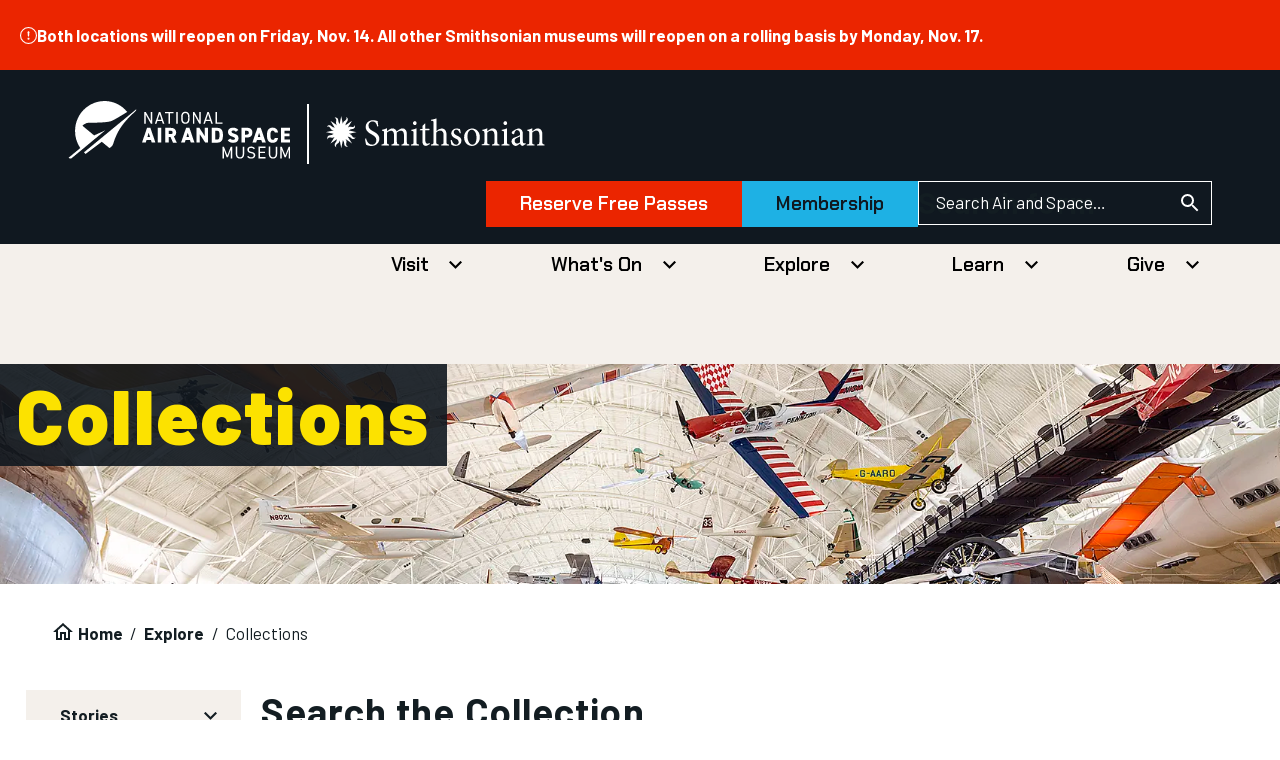

--- FILE ---
content_type: text/html; charset=UTF-8
request_url: https://airandspace.si.edu/explore/collections?edan_fq%5B%5D=data_source:%22National%20Air%20and%20Space%20Museum%20Archives%22&edan_fq%5B%5D=topic:%22Mercury%20Project%22&edan_fq%5B%5D=topic:%22Radar%20air%20traffic%20control%20systems%22&edan_fq%5B%5D=object_type:%22Ephemera%22
body_size: 54339
content:


<!DOCTYPE html>
<html lang="en" dir="ltr" prefix="og: https://ogp.me/ns#" class="no-js">
  <head>
    <meta charset="utf-8" />
<meta name="description" content="Search over 29,000 of the over 70,000 air and space objects in our collection, as well as thousands of historic  photographs and archival materials." />
<link rel="canonical" href="https://airandspace.si.edu/explore/collections" />
<link rel="image_src" href="https://airandspace.si.edu/sites/default/files/2022-10/NASM%20Social%20Card%20Default.jpg" />
<meta property="og:title" content="Collections" />
<meta property="og:description" content="Search over 29,000 of the over 70,000 air and space objects in our collection, as well as thousands of historic  photographs and archival materials." />
<meta property="og:image" content="https://airandspace.si.edu/sites/default/files/images/callouts/4333h_1.jpg" />
<meta property="article:published_time" content="April 27, 2016" />
<meta name="dcterms.title" content="Collections" />
<meta name="dcterms.description" content="Search over 29,000 of the over 70,000 air and space objects in our collection, as well as thousands of historic  photographs and archival materials." />
<meta name="twitter:card" content="summary_large_image" />
<meta name="twitter:site" content="@airandspace" />
<meta name="twitter:title" content="Collections" />
<meta name="twitter:description" content="Search over 29,000 of the over 70,000 air and space objects in our collection, as well as thousands of historic  photographs and archival materials." />
<meta name="twitter:image" content="https://airandspace.si.edu/sites/default/files/images/callouts/4333h_1.jpg" />
<meta name="twitter:image:alt" content="Space Shuttle Discovery" />
<meta name="Generator" content="Drupal 10 (https://www.drupal.org)" />
<meta name="MobileOptimized" content="width" />
<meta name="HandheldFriendly" content="true" />
<meta name="viewport" content="width=device-width, initial-scale=1.0" />
<meta name="bundle" content="Landing page" />
<meta name="cttype" content="landing_page" />
<script>// Fundraise Up: the new standard for online giving
(function(w,d,s,n,a){if(!w[n]){var l='call,catch,on,once,set,then,track,openCheckout'
.split(','),i,o=function(n){return'function'==typeof n?o.l.push([arguments])&&o
:function(){return o.l.push([n,arguments])&&o}},t=d.getElementsByTagName(s)[0],
j=d.createElement(s);j.async=!0;j.src='https://cdn.fundraiseup.com/widget/'+a+'';
t.parentNode.insertBefore(j,t);o.s=Date.now();o.v=5;o.h=w.location.href;o.l=[];
for(i=0;i<8;i++)o[l[i]]=o(l[i]);w[n]=o}
})(window,document,'script','FundraiseUp','AUVYPFTF');
// End Fundraise Up
</script>
<link rel="icon" href="/themes/nasm_theme/favicon.ico" type="image/vnd.microsoft.icon" />
<link rel="alternate" hreflang="en" href="https://airandspace.si.edu/explore/collections" />

    <title>Collections | National Air and Space Museum</title>
    <link rel="stylesheet" media="all" href="/sites/default/files/css/css_s60cx6tcg0vG0abEmxu2Q-mLZpE3iEu_ir2VOp7ff2Q.css?delta=0&amp;language=en&amp;theme=nasm_theme&amp;include=[base64]" />
<link rel="stylesheet" media="all" href="/sites/default/files/css/css_hQO2fS2WjwnlCWpPnRTRQiXm6Njz3e8xsKmNT2iOb2s.css?delta=1&amp;language=en&amp;theme=nasm_theme&amp;include=[base64]" />
<link rel="stylesheet" media="all" href="//fonts.googleapis.com/css2?family=Barlow:ital,wght@0,400;0,700;0,900;1,400;1,700;1,900&amp;family=Chakra+Petch:wght@600&amp;display=swap" />
<link rel="stylesheet" media="all" href="/sites/default/files/css/css_4aNy6o5HGBZZyfYTtC1P3XuPi8JEHqKamTq8XQFkGLM.css?delta=3&amp;language=en&amp;theme=nasm_theme&amp;include=[base64]" />

    <script type="application/json" data-drupal-selector="drupal-settings-json">{"path":{"baseUrl":"\/","pathPrefix":"","currentPath":"node\/60201","currentPathIsAdmin":false,"isFront":false,"currentLanguage":"en","currentQuery":{"edan_fq":["data_source:\u0022National Air and Space Museum Archives\u0022","topic:\u0022Mercury Project\u0022","topic:\u0022Radar air traffic control systems\u0022","object_type:\u0022Ephemera\u0022"]}},"pluralDelimiter":"\u0003","suppressDeprecationErrors":true,"gtag":{"tagId":"","consentMode":false,"otherIds":[],"events":[],"additionalConfigInfo":[]},"ajaxPageState":{"libraries":"[base64]","theme":"nasm_theme","theme_token":null},"ajaxTrustedUrl":{"form_action_p_pvdeGsVG5zNF_XLGPTvYSKCf43t8qZYSwcfZl2uzM":true,"\/search\/gps":true},"gtm":{"tagId":null,"settings":{"data_layer":"dataLayer","include_classes":false,"allowlist_classes":"","blocklist_classes":"","include_environment":false,"environment_id":"","environment_token":""},"tagIds":["GTM-5SH6N5L"]},"simple_popup_blocks":{"settings":[{"uid":"lightbox","type":0,"css_selector":"1","identifier":"block-lightbox","layout":"4","visit_counts":"1,4","overlay":false,"trigger_method":0,"trigger_selector":"#custom-css-id","delay":0,"enable_escape":"1","trigger_width":null,"minimize":false,"close":"1","use_time_frequency":false,"time_frequency":"3600","show_minimized_button":false,"width":"50","cookie_expiry":"100","status":"1"}]},"googlePSE":{"language":"en","displayWatermark":0},"siteAlert":{"timeout":0,"workaround_needed":true},"user":{"uid":0,"permissionsHash":"82c8826e2ed1070cd6a73a9fbf2515bb4cf3be4eef7c708140e4e11711e35d10"}}</script>
<script src="/sites/default/files/js/js_OBZpShcm3sQm6dKsNedcpiD-6NTCJy02qJ60Qzq_vb4.js?scope=header&amp;delta=0&amp;language=en&amp;theme=nasm_theme&amp;include=eJxtzUEKAyEMBdALyXicLkOqwdqJJmikc_zKdFGndBP-fwR-EklMEDr5dMaZbmjUCrbdfQgMk0_z_PYNn3hcsbiKvYA9qJAP2OLaYxON8qqrFYnIK8gwzpVWsnyAig51PRedW2eBO0vYu_9j888IkKnZHB2KvH3lDSqKX4Y"></script>
<script src="/modules/contrib/google_tag/js/gtag.js?t5o9kk"></script>
<script src="/modules/contrib/google_tag/js/gtm.js?t5o9kk"></script>
<script src="/themes/nasm_theme/js/nasm-design/outline-button.js?t5o9kk" weight="100" defer></script>

    <meta name="google-site-verification" content="A6EYCksErPTzKSXCkFZy9LCkBSqUzMHo017sw6REZeQ" />
<meta name= "nasm-2021"/>
  </head>
  <body  class="path-node not-front node-page node-page--node-type-landing-page" id="top">
    
<div class="skiplinks">
  <a href="#main" class="skiplinks__link visually-hidden focusable">Skip to main content</a>
</div>
    <noscript><iframe src="https://www.googletagmanager.com/ns.html?id=GTM-5SH6N5L"
                  height="0" width="0" style="display:none;visibility:hidden"></iframe></noscript>

      <div class="dialog-off-canvas-main-canvas" data-off-canvas-main-canvas>
    
<div  class="l-site-container">
    <div class="site-alert" aria-live="polite"></div>




<div class="nasm-header">
  <div class="header">
    <div class="main">
      <div class="header-main">
        <div class="logo-wrapper">
          <div class="logo-nasm">
            <a
              rel="home" href="/" aria-label="National Air and Space Museum">
              <span class="nasm-logo">
        <svg viewBox="0 0 430 113" fill="none" xmlns="//www.w3.org/2000/svg">
  <g clip-path="url(#clip0_2472_145888)" fill="currentColor">
    <path d="m38.84 84.88 11.13-9.312L71.207 57.99l-.113-.35-20.556 9.43-22.032-18.393a.886.886 0 0 1 0-1.396c1.93-1.397 6.473-4.54 9.653-4.657 9.653-.466 38.84 0 47.13-4.074 7.382-3.609 21.578-12.34 29.415-17.229-19.875-24.795-55.535-28.52-79.952-8.265C11.357 32.38 6.928 66.837 23.736 91.75l-22.6 18.742c1.476 1.862 4.202 2.211 6.132.698l19.08-15.831L38.84 84.88Zm93.126-68.565L30.776 100.13a76.497 76.497 0 0 0 3.18 3.026l31.459-23.747 14.31 11.873c.34.35.908.35 1.362 0l3.18-2.56a10.483 10.483 0 0 0 3.18-5.006c7.836-27.356 21.805-44.468 43.61-64.142.454-.465.909-1.164 1.022-1.746.227-.582.114-1.28-.113-1.513Zm11.357 64.729 9.766-28.753h6.474l9.766 28.753h-7.154l-1.477-4.889h-8.631l-1.476 4.89h-7.268Zm10.448-10.71h5.11l-2.612-8.497-2.498 8.498Zm26.915 10.71h-6.7V52.291h6.7v28.753Zm22.6 0-4.656-10.826h-3.521v10.826h-6.7V52.291h10.562c6.473 0 10.562 3.027 10.562 9.08 0 3.725-1.59 6.286-4.43 7.683l5.565 12.107h-7.382v-.117Zm-5.224-16.646c2.726 0 4.656-.35 4.656-3.143 0-2.794-1.93-3.26-4.656-3.26h-3.066v6.403h3.066Zm20.897 16.646 9.767-28.753h6.473l9.767 28.753h-7.155l-1.476-4.889h-8.631l-1.477 4.89h-7.268Zm10.448-10.71h5.111l-2.612-8.497-2.499 8.498Zm41.793-18.16v28.753h-5.451l-10.335-15.948v15.948h-6.36V52.174h5.338l10.448 16.18v-16.18h6.36Zm7.382 28.87V52.291h10.448c6.36 0 11.016 3.26 11.016 12.34v4.19c0 8.964-4.656 12.34-11.016 12.34h-10.448v-.117Zm14.764-12.34v-4.19c0-3.841-.795-6.519-4.316-6.519h-3.748v17.229h3.748c3.521 0 4.316-2.678 4.316-6.52Zm31.685-8.497c-1.136-1.863-2.499-2.678-4.997-2.678-2.272 0-3.18 1.048-3.18 2.445 0 1.746 1.476 2.677 4.997 3.725 6.133 1.746 8.404 4.074 8.404 9.08 0 5.238-3.407 8.614-9.767 8.614-5.11 0-8.631-1.28-11.243-4.656l4.997-3.609c1.363 1.746 3.066 2.561 5.565 2.561 2.612 0 3.634-1.164 3.634-2.445 0-1.63-1.136-2.444-5.338-3.841-5.678-1.863-8.177-4.54-8.177-9.196 0-4.773 3.067-8.266 9.881-8.266 4.429 0 8.063 1.514 10.107 4.657l-4.883 3.609Zm17.717 11.058v9.662h-6.701V52.174h10.562c6.473 0 10.562 2.91 10.562 9.313 0 6.402-4.089 9.662-10.562 9.662h-3.861v.116Zm2.498-5.704c3.521 0 5.111-1.048 5.111-3.958 0-2.328-1.59-3.609-5.111-3.609h-2.612v7.567h2.612Zm11.925 15.483 9.766-28.753h6.474l9.767 28.753h-7.155l-1.477-4.889h-8.631l-1.476 4.89h-7.268Zm10.448-10.71h5.11l-2.612-8.497-2.498 8.498Zm32.821-9.196c-.341-1.863-1.476-3.493-3.861-3.493-2.84 0-4.316 2.096-4.316 6.752v4.54c0 4.54 1.476 6.752 4.316 6.752 2.385 0 3.52-1.28 3.861-3.493h6.473c-1.022 6.52-4.429 9.313-10.334 9.313-6.36 0-11.017-3.958-11.017-12.572v-4.54c0-8.614 4.657-12.572 11.017-12.572 5.564 0 9.426 3.026 10.334 9.313h-6.473Zm29.868-8.965v5.704h-11.016v5.238h9.767v5.704h-9.767v6.286h11.016v5.704h-17.716V52.056h17.716v.117ZM163.197 21.206v23.05h-2.726l-9.767-17.462v17.461h-2.839V21.206h2.726l9.767 17.578V21.206h2.839Zm5.11 23.049 7.837-23.049h2.612l7.836 23.05h-2.953l-1.703-5.24h-8.859l-1.703 5.24h-3.067Zm5.565-7.916h7.155l-3.521-10.826-3.634 10.826Zm30.663-15.133v2.561h-6.814v20.488h-2.839V23.767h-6.814v-2.56h16.467Zm8.064 23.049h-2.839V21.206h2.839v23.05Zm14.764.235c-4.997 0-8.177-3.027-8.177-10.478v-2.56c0-7.45 3.18-10.477 8.177-10.477S235.54 24 235.54 31.45v2.561c0 7.45-3.18 10.477-8.177 10.477Zm-5.338-10.478c0 5.705 1.931 7.916 5.338 7.916s5.337-2.211 5.337-7.916v-2.56c0-5.705-1.93-7.916-5.337-7.916s-5.338 2.211-5.338 7.915v2.561Zm35.092-12.806v23.05h-2.725l-9.767-17.462v17.461h-2.726V21.206h2.726l9.767 17.578V21.206h2.725Zm5.111 23.049 7.836-23.049h2.612l7.836 23.05h-2.952l-1.704-5.24h-8.972l-1.703 5.24h-2.953Zm5.565-7.916h7.155l-3.521-10.826-3.634 10.826Zm20.556 5.355h10.789v2.561h-13.515V21.206h2.839v20.488h-.113Zm20.328 64.136 6.701-16.88h2.725V112h-2.839V95.12l-5.451 14.668h-2.499l-5.337-14.552V112h-2.839V88.95h2.725l6.814 16.88Zm32.594-16.878v13.62c0 6.868-3.18 9.662-8.177 9.662s-8.177-2.794-8.177-9.662V88.836h2.84v13.852c0 5.006 1.93 6.985 5.337 6.985s5.338-1.979 5.338-6.985V88.952h2.839Zm18.739 5.122c-1.249-1.63-2.499-2.794-5.338-2.794-2.612 0-4.315 1.164-4.315 3.608 0 2.794 2.044 3.726 5.337 4.308 4.316.815 6.928 2.328 6.928 6.635 0 3.027-1.931 6.403-7.609 6.403-3.634 0-6.36-1.281-8.063-3.726l2.271-1.629c1.476 1.746 2.726 2.793 5.678 2.793 3.635 0 4.77-1.746 4.77-3.725 0-2.211-1.022-3.608-5.337-4.307-4.203-.698-6.928-2.794-6.928-6.752 0-3.259 2.158-6.17 7.268-6.17 3.634 0 5.792 1.281 7.382 3.726l-2.044 1.63Zm22.713-5.122v2.561h-10.789v7.217h9.767v2.561h-9.767v8.033h10.789v2.561h-13.514v-23.05h13.514v.117Zm22.487 0v13.62c0 6.868-3.18 9.662-8.177 9.662s-8.177-2.794-8.177-9.662V88.836h2.84v13.852c0 5.006 1.93 6.985 5.337 6.985s5.338-1.979 5.338-6.985V88.952h2.839Zm15.672 16.878 6.701-16.88h2.725V112h-2.839V95.12l-5.451 14.668h-2.499l-5.337-14.552V112h-2.839V88.95h2.725l6.814 16.88Z"/>
  </g>
  <defs>
    <clipPath id="clip0_2472_145888">
      <path fill="#fff" d="M0 0h452v167.63H0z"/>
    </clipPath>
  </defs>
</svg>
  </span>
            </a>
          </div>

          <div class="divider"></div>

          <div class="logo-smithsonian">
            <a
              href="https://www.si.edu/" target="_blank" aria-label="go to the smithsonian website">
              <span class="nasm-logo">
        <svg viewBox="0 0 148 57" fill="none" xmlns="//www.w3.org/2000/svg">
  <g clip-path="url(#a)" fill="currentColor">
    <path d="M50.284 38.743v-.656c1.416-.148 1.68-.254 1.68-2.033v-4.236c0-1.78-.598-2.913-2.115-2.913a4.37 4.37 0 0 0-2.682 1.303c.05.35.074.705.071 1.059v4.903c0 1.578.212 1.737 1.538 1.885v.657h-5.14v-.657c1.487-.148 1.7-.275 1.7-1.938v-4.289c0-1.864-.617-2.89-2.085-2.89a4.403 4.403 0 0 0-2.62 1.302v5.909c0 1.63.192 1.79 1.366 1.938v.656h-5.06v-.656c1.579-.148 1.802-.307 1.802-1.938v-5.2c0-1.61-.081-1.737-1.468-1.959v-.582a14.561 14.561 0 0 0 3.34-1.06v2.034c.505-.35 1.011-.805 1.75-1.282.594-.434 1.3-.67 2.024-.677a2.792 2.792 0 0 1 1.643.59c.477.37.832.885 1.018 1.475a20.35 20.35 0 0 1 2.023-1.409 3.235 3.235 0 0 1 1.802-.656c1.871 0 3.035 1.387 3.035 3.844v4.85c0 1.684.192 1.79 1.569 1.938v.657l-5.191.031Zm7.71-14.753c-.002-.17.027-.34.087-.498.06-.158.15-.303.264-.425a1.24 1.24 0 0 1 .4-.286 1.147 1.147 0 0 1 .945-.002c.149.066.283.164.395.287a1.268 1.268 0 0 1 .328.925c0 .34-.13.666-.359.906-.23.24-.541.375-.866.375a1.23 1.23 0 0 1-.838-.395 1.344 1.344 0 0 1-.356-.886Zm60.336 0a1.31 1.31 0 0 1 .351-.924c.114-.12.25-.218.4-.285a1.154 1.154 0 0 1 .946-.003c.15.067.285.165.397.287.113.123.2.268.258.427.057.16.083.329.077.499 0 .34-.129.666-.359.906-.23.24-.541.375-.866.375a1.23 1.23 0 0 1-.844-.391 1.345 1.345 0 0 1-.36-.89Zm11.049 8.717c-.506.275-1.659.805-2.165 1.059-.931.445-1.457.932-1.457 1.832a1.88 1.88 0 0 0 .461 1.342c.158.18.35.327.562.429a1.7 1.7 0 0 0 .677.167 3.388 3.388 0 0 0 1.922-.91v-3.92Zm1.751 6.354a1.886 1.886 0 0 1-1.123-.477 2.6 2.6 0 0 1-.577-1.133c-.961.678-2.115 1.61-2.833 1.61a2.786 2.786 0 0 1-1.112-.237 2.9 2.9 0 0 1-.939-.665 3.043 3.043 0 0 1-.622-.992 3.154 3.154 0 0 1-.211-1.167 2.587 2.587 0 0 1 .541-1.612 2.38 2.38 0 0 1 1.402-.876 16.74 16.74 0 0 0 3.723-1.663v-.445c0-1.81-.819-2.848-2.023-2.848a1.295 1.295 0 0 0-.598.122c-.188.088-.354.22-.485.386a3.706 3.706 0 0 0-.718 1.663.707.707 0 0 1-.246.424.646.646 0 0 1-.453.148 1.15 1.15 0 0 1-.708-.335 1.251 1.251 0 0 1-.354-.724c0-.371.314-.657.769-1.007a10.66 10.66 0 0 1 3.602-1.758 3.015 3.015 0 0 1 1.973.678c.396.39.7.87.887 1.402a3.83 3.83 0 0 1 .196 1.67v4.67c0 1.133.425 1.503.84 1.503.304-.012.601-.106.86-.275l.243.657-2.034 1.28ZM17.328 32.453a2.562 2.562 0 0 0-.886-1.003 2.41 2.41 0 0 0-1.25-.395l5.14-1.123-5.14-1.122a4.012 4.012 0 0 1 2.55-.996c.284-.014.56-.1.804-.253.244-.152.449-.364.596-.618a1.885 1.885 0 0 0 .088-1.702s-.192 1.747-2.297 1.165a2.373 2.373 0 0 0-1.307-.056 2.46 2.46 0 0 0-1.152.649l2.874-4.596-4.391 3.007a4.467 4.467 0 0 1 1.133-2.594c.198-.221.34-.49.415-.783.073-.293.076-.6.008-.895a1.852 1.852 0 0 0-.4-.791 1.739 1.739 0 0 0-.711-.497s1.012 1.377-.84 2.52a2.56 2.56 0 0 0-.958.935 2.716 2.716 0 0 0-.378 1.311l-1.072-5.38-1.073 5.38a4.506 4.506 0 0 1-.95-2.648 1.883 1.883 0 0 0-.247-.84 1.783 1.783 0 0 0-.594-.623 1.674 1.674 0 0 0-1.63-.093c.001 0 1.67.19 1.114 2.404-.13.444-.146.916-.045 1.368.102.453.316.868.622 1.205L2.96 22.381l2.337 3.739.536.847a4.139 4.139 0 0 1-2.479-1.186c-.21-.2-.464-.344-.74-.417a1.656 1.656 0 0 0-.84-.004 1.707 1.707 0 0 0-.743.412c-.211.199-.373.45-.47.729 0 0 1.316-1.059 2.409.879.207.41.515.757.892 1.002a2.43 2.43 0 0 0 1.253.396L-.025 29.9l5.14 1.123a4.07 4.07 0 0 1-2.55.995 1.673 1.673 0 0 0-.837.25 1.773 1.773 0 0 0-.615.646 1.875 1.875 0 0 0-.035 1.762s.182-1.747 2.296-1.165c.424.139.874.157 1.307.053a2.47 2.47 0 0 0 1.152-.645L2.96 37.514l4.38-3.008a4.392 4.392 0 0 1-1.122 2.595c-.18.222-.306.487-.367.771-.06.285-.055.58.016.862.072.282.207.541.395.757.188.215.423.38.684.48 0 0-1.012-1.377.84-2.521a2.57 2.57 0 0 0 .956-.935 2.72 2.72 0 0 0 .38-1.31l1.072 5.38 1.073-5.38a4.5 4.5 0 0 1 .91 2.647c.014.297.097.586.242.842.145.255.348.47.591.623a1.664 1.664 0 0 0 1.626.092s-1.67-.19-1.113-2.404a2.73 2.73 0 0 0 .05-1.367 2.655 2.655 0 0 0-.617-1.206l4.392 3.007-1.518-2.425-1.356-2.17c.93.095 1.802.513 2.48 1.186.21.2.463.343.74.417.275.073.563.074.84.003.276-.071.53-.212.742-.412.212-.198.373-.449.47-.729 0 0-1.315 1.06-2.418-.879m16.848-6.226c-.435-1.61-1.012-3.346-3.147-3.346a2.417 2.417 0 0 0-1.04.163 2.51 2.51 0 0 0-.886.593 2.654 2.654 0 0 0-.577.92 2.75 2.75 0 0 0-.168 1.088c0 1.832 1.154 2.69 3.036 3.717 1.882 1.027 4.148 2.192 4.148 5.009 0 2.637-2.135 4.744-5.332 4.744a8.217 8.217 0 0 1-2.348-.37 8.517 8.517 0 0 1-1.173-.53 31.844 31.844 0 0 1-.648-3.897l.688-.18c.385 1.535 1.467 4.077 3.946 4.077.386.032.774-.024 1.138-.164.363-.141.693-.362.966-.65.273-.287.484-.633.617-1.013.133-.38.185-.787.153-1.191 0-1.864-1.316-2.743-3.117-3.749-1.538-.847-3.966-2.118-3.966-4.945 0-2.415 1.852-4.48 4.948-4.48a9.72 9.72 0 0 1 3.035.582c.102.9.213 1.886.405 3.474l-.678.148Zm22.543 12.538v-.656c1.507-.149 1.68-.307 1.68-2.012v-5.179c0-1.557-.071-1.652-1.508-1.906v-.604a14.577 14.577 0 0 0 3.41-.985v8.674c0 1.705.162 1.863 1.7 2.012v.656h-5.282Zm10.939-.031a2.24 2.24 0 0 1-1.012.328c-1.517 0-2.357-1.006-2.357-2.986v-7.317h-1.69l-.091-.255.647-.72h1.103V25.92l1.559-1.652h.344v3.452h2.711a.735.735 0 0 1-.151.974h-2.56v6.46c0 2.033.789 2.415 1.386 2.415a3.217 3.217 0 0 0 1.487-.435l.223.657-1.599.921Zm9.157.032v-.657c1.396-.148 1.588-.307 1.588-1.938v-4.172c0-2.055-.748-3.092-2.357-3.092-.48.016-.95.14-1.38.36a3.43 3.43 0 0 0-1.12.92v5.984c0 1.61.122 1.79 1.539 1.938v.657h-5.06v-.657c1.417-.127 1.68-.233 1.68-1.938V24.16c0-1.578 0-1.705-1.629-1.853v-.582a26.691 26.691 0 0 0 3.521-.88v8.473a5.205 5.205 0 0 1 3.44-1.832c1.943 0 3.31 1.281 3.31 4.3v4.394c0 1.663.171 1.81 1.588 1.938v.656l-5.12-.031Zm12.435-8.017c-.455-1.482-1.294-2.488-2.468-2.488a1.5 1.5 0 0 0-.618.132 1.561 1.561 0 0 0-.517.379 1.646 1.646 0 0 0-.332.562 1.701 1.701 0 0 0-.091.653c0 1.133 1.011 1.715 2.023 2.192 1.801.773 3.036 1.684 3.036 3.42 0 2.277-2.024 3.463-3.957 3.463a4.644 4.644 0 0 1-2.762-.857 12.159 12.159 0 0 1-.384-2.965l.627-.128c.425 1.663 1.508 3.177 2.955 3.177.222.003.442-.04.649-.127.206-.087.393-.216.551-.38.159-.163.284-.358.37-.573a1.83 1.83 0 0 0 .13-.678c0-1.059-.699-1.715-1.893-2.287-1.447-.71-3.035-1.535-3.035-3.473 0-1.758 1.437-3.241 3.653-3.241a5.387 5.387 0 0 1 2.135.424c.237.882.413 1.78.526 2.69l-.597.105Zm5.07 1.959c0 3.177 1.326 5.528 3.289 5.528 1.487 0 2.712-1.154 2.712-4.607 0-2.933-1.123-5.295-3.218-5.295-1.487 0-2.783 1.568-2.783 4.406v-.032Zm8.237.402a5.819 5.819 0 0 1-.283 2.229 5.647 5.647 0 0 1-1.098 1.931 5.359 5.359 0 0 1-1.736 1.323 5.145 5.145 0 0 1-2.094.5 4.998 4.998 0 0 1-2.033-.405 5.193 5.193 0 0 1-1.72-1.203 5.473 5.473 0 0 1-1.137-1.81 5.669 5.669 0 0 1-.372-2.13c-.04-.76.066-1.52.31-2.236a5.786 5.786 0 0 1 1.112-1.937 5.494 5.494 0 0 1 1.74-1.336c.66-.32 1.374-.5 2.1-.528.696 0 1.386.146 2.027.43a5.212 5.212 0 0 1 1.709 1.22 5.511 5.511 0 0 1 1.12 1.82c.253.679.374 1.404.355 2.132Zm8.165 5.655v-.656c1.417-.148 1.578-.35 1.578-2.118v-4.236c0-1.737-.566-2.87-2.175-2.87a4.203 4.203 0 0 0-2.621 1.281v5.91c0 1.705.142 1.81 1.559 1.959v.656h-5.211v-.656c1.639-.18 1.75-.307 1.75-1.96v-5.125c0-1.61-.142-1.684-1.437-1.938v-.582a14.077 14.077 0 0 0 3.339-1.06v2.034c.476-.381 1.012-.752 1.609-1.186a3.622 3.622 0 0 1 2.024-.752c1.892 0 3.096 1.387 3.096 3.823v4.85c0 1.705.121 1.811 1.508 1.96v.656l-5.019.01Zm6.337 0v-.656c1.517-.149 1.679-.307 1.679-2.012v-5.179c0-1.557-.071-1.652-1.507-1.906v-.604a14.586 14.586 0 0 0 3.41-.985v8.674c0 1.705.172 1.863 1.699 2.012v.656h-5.281Zm23.623 0v-.656c1.417-.148 1.589-.35 1.589-2.118v-4.236c0-1.737-.577-2.87-2.186-2.87a4.24 4.24 0 0 0-2.61 1.356v5.909c0 1.705.151 1.81 1.568 1.959v.656h-5.211v-.656c1.629-.18 1.751-.307 1.751-1.96v-5.199c0-1.61-.142-1.684-1.437-1.938v-.582a13.893 13.893 0 0 0 3.329-1.06v2.034c.485-.381 1.012-.752 1.608-1.186a3.67 3.67 0 0 1 2.024-.752c1.902 0 3.107 1.387 3.107 3.823v4.85c0 1.705.111 1.811 1.507 1.96v.656l-5.039.01Z"/>
  </g>
  <defs>
    <clipPath id="a">
      <path fill="#fff" d="M0 0h148v63H0z"/>
    </clipPath>
  </defs>
</svg>
  </span>
            </a>
          </div>
        </div>

        <div class="nasm-header-end">
                      <div class="donate">
                  







  
  

  
  

  
      
              
      





<div  class="outline-button">
  <a  class="btn btn-cta btn-xl menu-btn"
    href="https://tickets.si.edu/airandspace/events/6d1e05f3-10d1-78d0-60aa-bf3b24f4bdb8?tg=5fa3003d-17e5-edf1-0d69-4a9d37c0de63"              >
                  Reserve Free Passes
              </a>
</div>
          
      





<div  class="outline-button">
  <a  class="btn btn-primary btn-xl menu-btn"
    href="https://s.si.edu/membership_headerbutton"              >
                  Membership
              </a>
</div>
      




  
  
  

  
            </div>
          
                      <div class="search">
                  






  <div  class="search-block-form google-cse block block--provider-search block--id-search-form-block" data-drupal-selector="search-block-form" id="block-nasm-theme-searchform" role="search">

  
  

      <h2  class="block__title">Search form</h2>
  
  

      <div  class="block__content">
  
      <div class="outline-form" style="margin-top:-65px;">
        <div class="searchform">
        <form action="/search/gps" method="get" id="search-block-form" accept-charset="UTF-8">
          <div>
            <div>
              <label  class="visually-hidden">Search Input</label>
              
              <input placeholder="Search Air and Space…" title="Enter the terms you wish to search for." data-drupal-selector="edit-keys" type="search" id="edit-keys" name="keys" value="" size="15" maxlength="128" style="background: var(--outline-soft-black)!important;">
             
            </div>
            <input type="submit" value="Search">
          </div>
        </form>
      </div>
  </div>
</div>


<style> 
.search-block-form {
  margin-bottom: 0;
}
</style>
  
      </div>
  
  
  </div>

  
            </div>
          
                      <button class="mobile-search-menu-toggle mr-5 md:!hidden" aria-expanded="false" aria-controls="nasm-header-search-menu">
              
<svg  class="c-icon  mobile-menu-toggle-show size-8" role="img"><title>Show Search bar</title><use href="/themes/nasm_theme/dist/images/sprite.artifact.svg#magnifying-glass"></use></svg>
              
<svg  class="c-icon  mobile-menu-toggle-hide size-8" role="img"><title>Hide Search Bar</title><use href="/themes/nasm_theme/dist/images/sprite.artifact.svg#xmark"></use></svg>            </button>
          
                      <button class="mobile-menu-toggle md:!hidden" aria-expanded="false" aria-controls="nasm-header-navigation">
              
<svg  class="c-icon  mobile-menu-toggle-show size-8" role="img"><title>Show Primary Menu</title><use href="/themes/nasm_theme/dist/images/sprite.artifact.svg#bars"></use></svg>
              
<svg  class="c-icon  mobile-menu-toggle-hide size-8" role="img"><title>Hide Primary Menu</title><use href="/themes/nasm_theme/dist/images/sprite.artifact.svg#xmark"></use></svg>            </button>
                  </div>
      </div>
    </div>

          <div id="nasm-header-search-menu" class="search-menu md:hidden">
            

<div class="c-menu--main">
  <div class="c-menu__panel-wrapper">
          

<div class="outline-form md:hidden">
            <!-- example search form based on drupal -->
                <div class="searchform">
          <form  action="/search/gps" method="get" id="search-block-form-search-menu" accept-charset="UTF-8">
            <div class="c-menu__search-wrapper">
              <div class="c-menu__search-text-wrapper">
                <label for="search-block-form--search-menu" class="visually-hidden">Search input</label>
                    <input
                      placeholder="Search Air and Space…"
                      title="Enter the terms you wish to search for."
                      data-drupal-selector="edit-keys"
                      type="search"
                      id="edit-keys-search-menu"
                      name="keys"
                      value=""
                      size="15"
                      maxlength="128"
                      style="background: var(--outline-soft-black)!important;"
                    />
              </div>
              <input type="submit" value="Search" class="c-menu__search-icon" />
            </div>
          </form>
        </div>
        <!-- end -->
        </div>
  

    
      </div>
</div>
  
      </div>
    
          <div id="nasm-header-navigation" class="navigation">
            

<div class="c-menu--main">
  <div class="c-menu__panel-wrapper">
          

<div class="outline-form md:hidden">
            <!-- example search form based on drupal -->
                <div class="searchform">
          <form  action="/search/gps" method="get" id="search-block-form-primary" accept-charset="UTF-8">
            <div class="c-menu__search-wrapper">
              <div class="c-menu__search-text-wrapper">
                <label for="search-block-form--primary" class="visually-hidden">Search input</label>
                    <input
                      placeholder="Search Air and Space…"
                      title="Enter the terms you wish to search for."
                      data-drupal-selector="edit-keys"
                      type="search"
                      id="edit-keys-primary"
                      name="keys"
                      value=""
                      size="15"
                      maxlength="128"
                      style="background: var(--outline-soft-black)!important;"
                    />
              </div>
              <input type="submit" value="Search" class="c-menu__search-icon" />
            </div>
          </form>
        </div>
        <!-- end -->
        </div>
  

          <nav aria-label="Header Primary Navigation"  class="c-menu__panel-nav">
                      

  
  







  
      
    
      
<div  class="c-dropdown is-hoverable   c-dropdown--menu" id="dropdown-mega-menu-visit">
  <div  class="c-dropdown__trigger-wrapper">
          

  
<a  class="c-button c-button--unstyled" id="mega-menu-visit" href="/visit">Visit</a>
                
          

  
  
        <button  class="c-button c-dropdown__trigger c-button--unstyled" aria-controls="dropdown-mega-menu-visit-panel"><span class="visually-hidden">Show additional content</span><svg  class="c-icon is-down c-button__icon is-spaced-before" role="img" aria-hidden="true"><use href="/themes/nasm_theme/dist/images/sprite.artifact.svg#chevron"></use></svg></button>      </div>

      <div  class="c-dropdown__panel" id="dropdown-mega-menu-visit-panel" aria-labelledby="dropdown-mega-menu-visit">
      <div class="c-dropdown__panel-inner">
            <div class="nasm-mega-menu">
      
<div  data-region="header__main_menu" class="outline-grid outline-grid--gap-size-small">
            
<div  class="outline-column outline-column--col-span-default-12 outline-column--col-span-md-6 outline-column--col-span-lg-5 outline-column--row-span-1 outline-column--content-align-top nasm-mega-menu-links">
                



<div  class="outline-list">
                    <div class="hidden md:block">
                    




<div class="outline-heading mb-2">
  <h3  class="outline-text text-fluid-3xl font-bold font-display">
                            
                        <a href="/visit" class="no-style nav">Visit

                          
<svg  class="c-icon is-right size-8" role="img" aria-hidden="true"><use href="/themes/nasm_theme/dist/images/sprite.artifact.svg#arrow"></use></svg></a>
                        </h3>
</div>
                  </div>
                
        <ul
    role="list"     class="list column"
  >
                                                                <li>
                                                
<span  class="outline-link">
                                  <a href="/visit/museum-dc" class="no-style nav">National Air and Space Museum in DC</a>
                          
  </span>
                      </li>
                                          <li>
                                                
<span  class="outline-link">
                                  <a href="/visit/udvar-hazy-center" class="no-style nav">Udvar-Hazy Center in VA</a>
                          
  </span>
                      </li>
                                          <li>
                                                
<span  class="outline-link">
                                  <a href="/learn/plan-field-trip" class="no-style nav">Plan a Field Trip</a>
                          
  </span>
                      </li>
                                          <li>
                                                
<span  class="outline-link">
                                  <a href="/visit/group-visit" class="no-style nav">Plan a Group Visit</a>
                          
  </span>
                      </li>
                                                        </ul>

  
      
  </div>
            </div>

          
<div  class="outline-column outline-column--col-span-default-12 outline-column--col-span-md-6 outline-column--col-span-lg-7 outline-column--row-span-1 outline-column--content-align-top nasm-mega-menu-card">
                  
  


<div  class="menu_link_content menu-link-contentmain view-mode-default c-card c-card--media-top text-brand-space">
            <div class="c-card__media">
          <img loading="lazy" src="/sites/default/files/styles/mega_menu/public/images/callouts/WEB10672-2007h_2.jpg.webp?itok=uf53XZbf" width="468" height="170" alt="View of the Steven F. Udvar-Hazy Center tower at sunset" title="The Steven F. Udvar-Hazy Center at Sunset" />




              </div>
      
  <div class="c-card__body">
          <div class="c-card__header">
        <div class="c-card__title">
          




<div class="outline-heading mb-2">
  <h3  class="outline-text text-fluid-2xl font-normal font-display">
                                  One museum, two locations
                            </h3>
</div>
        </div>
      </div>
    
    


<div  class="nasm-styled-text outline-heading c-card__content">
              <p class="text-lg">Visit us in Washington, DC and Chantilly, VA to explore hundreds of the world’s most significant objects in aviation and space history. Free timed-entry passes are required for the Museum in DC.</p>
  
      </div>
  </div>
</div>


            </div>
        </div>
    </div>
  
      </div>
    </div>
  </div>
  
  







  
      
    
      
<div  class="c-dropdown is-hoverable   c-dropdown--menu" id="dropdown-mega-menu-whats-on">
  <div  class="c-dropdown__trigger-wrapper">
          

  
<a  class="c-button c-button--unstyled" id="mega-menu-whats-on" href="/whats-on">What&#039;s On</a>
                
          

  
  
        <button  class="c-button c-dropdown__trigger c-button--unstyled" aria-controls="dropdown-mega-menu-whats-on-panel"><span class="visually-hidden">Show additional content</span><svg  class="c-icon is-down c-button__icon is-spaced-before" role="img" aria-hidden="true"><use href="/themes/nasm_theme/dist/images/sprite.artifact.svg#chevron"></use></svg></button>      </div>

      <div  class="c-dropdown__panel" id="dropdown-mega-menu-whats-on-panel" aria-labelledby="dropdown-mega-menu-whats-on">
      <div class="c-dropdown__panel-inner">
            <div class="nasm-mega-menu">
      
<div  class="outline-grid outline-grid--gap-size-small">
            
<div  class="outline-column outline-column--col-span-default-12 outline-column--col-span-md-6 outline-column--col-span-lg-5 outline-column--row-span-1 outline-column--content-align-top nasm-mega-menu-links">
                



<div  class="outline-list">
                    <div class="hidden md:block">
                    




<div class="outline-heading mb-2">
  <h3  class="outline-text text-fluid-3xl font-bold font-display">
                            
                        <a href="/whats-on" class="no-style nav">What&#039;s On

                          
<svg  class="c-icon is-right size-8" role="img" aria-hidden="true"><use href="/themes/nasm_theme/dist/images/sprite.artifact.svg#arrow"></use></svg></a>
                        </h3>
</div>
                  </div>
                
        <ul
    role="list"     class="list column"
  >
                                                                <li>
                                                
<span  class="outline-link">
                                  <a href="/whats-on/events" class="no-style nav">Events</a>
                          
  </span>
                      </li>
                                          <li>
                                                
<span  class="outline-link">
                                  <a href="/whats-on/exhibitions" class="no-style nav">Exhibitions</a>
                          
  </span>
                      </li>
                                          <li>
                                                
<span  class="outline-link">
                                  <a href="/whats-on/imax-theaters-and-planetarium" class="no-style nav">IMAX and Planetarium</a>
                          
  </span>
                      </li>
                                                        </ul>

  
      
  </div>
            </div>

          
<div  class="outline-column outline-column--col-span-default-12 outline-column--col-span-md-6 outline-column--col-span-lg-7 outline-column--row-span-1 outline-column--content-align-top nasm-mega-menu-card">
                  
  


<div  class="menu_link_content menu-link-contentmain view-mode-default c-card c-card--media-top text-brand-space">
            <div class="c-card__media">
          <img loading="lazy" src="/sites/default/files/styles/mega_menu/public/images/callouts/GPN-2001-000013h.jpg.webp?itok=EjEnjTMo" width="468" height="170" alt="Apollo 11: Buzz Aldrin on the Moon" title="&lt;p&gt;Apollo 11: Buzz Aldrin on the Moon&lt;/p&gt;
" />




              </div>
      
  <div class="c-card__body">
          <div class="c-card__header">
        <div class="c-card__title">
          




<div class="outline-heading mb-2">
  <h3  class="outline-text text-fluid-2xl font-normal font-display">
                                  At the museum and online
                            </h3>
</div>
        </div>
      </div>
    
    


<div  class="nasm-styled-text outline-heading c-card__content">
              <p class="text-lg">Discover our exhibitions and participate in programs both in person or virtually.</p>
  
      </div>
  </div>
</div>


            </div>
        </div>
    </div>
  
      </div>
    </div>
  </div>
  
  







  
      
    
      
<div  class="c-dropdown is-hoverable   c-dropdown--menu" id="dropdown-mega-menu-explore">
  <div  class="c-dropdown__trigger-wrapper">
          

  
<a  class="c-button c-button--unstyled" id="mega-menu-explore" href="/explore">Explore</a>
                
          

  
  
        <button  class="c-button c-dropdown__trigger c-button--unstyled" aria-controls="dropdown-mega-menu-explore-panel"><span class="visually-hidden">Show additional content</span><svg  class="c-icon is-down c-button__icon is-spaced-before" role="img" aria-hidden="true"><use href="/themes/nasm_theme/dist/images/sprite.artifact.svg#chevron"></use></svg></button>      </div>

      <div  class="c-dropdown__panel" id="dropdown-mega-menu-explore-panel" aria-labelledby="dropdown-mega-menu-explore">
      <div class="c-dropdown__panel-inner">
            <div class="nasm-mega-menu">
      
<div  class="outline-grid outline-grid--gap-size-small">
            
<div  class="outline-column outline-column--col-span-default-12 outline-column--col-span-md-6 outline-column--col-span-lg-5 outline-column--row-span-1 outline-column--content-align-top nasm-mega-menu-links">
                



<div  class="outline-list">
                    <div class="hidden md:block">
                    




<div class="outline-heading mb-2">
  <h3  class="outline-text text-fluid-3xl font-bold font-display">
                            
                        <a href="/explore" class="no-style nav">Explore

                          
<svg  class="c-icon is-right size-8" role="img" aria-hidden="true"><use href="/themes/nasm_theme/dist/images/sprite.artifact.svg#arrow"></use></svg></a>
                        </h3>
</div>
                  </div>
                
        <ul
    role="list"     class="list column"
  >
                                                                <li>
                                                
<span  class="outline-link">
                                  <a href="/explore/stories" class="no-style nav" data-drupal-link-system-path="node/229888">Stories</a>
                          
  </span>
                      </li>
                                          <li>
                                                
<span  class="outline-link">
                                  <a href="/explore/topics" class="no-style nav" data-drupal-link-system-path="node/227857">Topics</a>
                          
  </span>
                      </li>
                                          <li>
                                                
<span  class="outline-link">
                                  <a href="/explore/collections" class="no-style nav" data-drupal-link-system-path="node/60201">Collections</a>
                          
  </span>
                      </li>
                                          <li>
                                                
<span  class="outline-link">
                                  <a href="/explore/on-demand" class="no-style nav" data-drupal-link-system-path="node/229891">On Demand</a>
                          
  </span>
                      </li>
                                          <li>
                                                
<span  class="outline-link">
                                  <a href="/explore/researchers" class="no-style nav" data-drupal-link-system-path="node/27920">For Researchers</a>
                          
  </span>
                      </li>
                                                        </ul>

  
      
  </div>
            </div>

          
<div  class="outline-column outline-column--col-span-default-12 outline-column--col-span-md-6 outline-column--col-span-lg-7 outline-column--row-span-1 outline-column--content-align-top nasm-mega-menu-card">
                  
  


<div  class="menu_link_content menu-link-contentmain view-mode-default c-card c-card--media-top text-brand-space">
            <div class="c-card__media">
          <img loading="lazy" src="/sites/default/files/styles/mega_menu/public/images/events/sts135-s-082~orig.jpg.webp?itok=B2nmZHzp" width="468" height="170" alt="space shuttle launch" title="STS-135 Launch" />




              </div>
      
  <div class="c-card__body">
          <div class="c-card__header">
        <div class="c-card__title">
          




<div class="outline-heading mb-2">
  <h3  class="outline-text text-fluid-2xl font-normal font-display">
                                  Dive deep into air and space
                            </h3>
</div>
        </div>
      </div>
    
    


<div  class="nasm-styled-text outline-heading c-card__content">
              <p class="text-lg">Browse our collections, stories, research, and on demand content.</p>
  
      </div>
  </div>
</div>


            </div>
        </div>
    </div>
  
      </div>
    </div>
  </div>
  
  







  
      
    
      
<div  class="c-dropdown is-hoverable   c-dropdown--menu" id="dropdown-mega-menu-learn">
  <div  class="c-dropdown__trigger-wrapper">
          

  
<a  class="c-button c-button--unstyled" id="mega-menu-learn" href="/learn">Learn</a>
                
          

  
  
        <button  class="c-button c-dropdown__trigger c-button--unstyled" aria-controls="dropdown-mega-menu-learn-panel"><span class="visually-hidden">Show additional content</span><svg  class="c-icon is-down c-button__icon is-spaced-before" role="img" aria-hidden="true"><use href="/themes/nasm_theme/dist/images/sprite.artifact.svg#chevron"></use></svg></button>      </div>

      <div  class="c-dropdown__panel" id="dropdown-mega-menu-learn-panel" aria-labelledby="dropdown-mega-menu-learn">
      <div class="c-dropdown__panel-inner">
            <div class="nasm-mega-menu">
      
<div  class="outline-grid outline-grid--gap-size-small">
            
<div  class="outline-column outline-column--col-span-default-12 outline-column--col-span-md-6 outline-column--col-span-lg-5 outline-column--row-span-1 outline-column--content-align-top nasm-mega-menu-links">
                



<div  class="outline-list">
                    <div class="hidden md:block">
                    




<div class="outline-heading mb-2">
  <h3  class="outline-text text-fluid-3xl font-bold font-display">
                            
                        <a href="/learn" class="no-style nav">Learn

                          
<svg  class="c-icon is-right size-8" role="img" aria-hidden="true"><use href="/themes/nasm_theme/dist/images/sprite.artifact.svg#arrow"></use></svg></a>
                        </h3>
</div>
                  </div>
                
        <ul
    role="list"     class="list column"
  >
                                                                <li>
                                                
<span  class="outline-link">
                                  <a href="/learn/programs" class="no-style nav">Programs</a>
                          
  </span>
                      </li>
                                          <li>
                                                
<span  class="outline-link">
                                  <a href="https://s.si.edu/4mcJz0R" class="no-style nav">Learning Resources</a>
                          
  </span>
                      </li>
                                          <li>
                                                
<span  class="outline-link">
                                  <a href="/learn/field-trip" class="no-style nav">Plan a Field Trip</a>
                          
  </span>
                      </li>
                                          <li>
                                                
<span  class="outline-link">
                                  <a href="/learn/professional-development" class="no-style nav">Professional Development</a>
                          
  </span>
                      </li>
                                                        </ul>

  
      
  </div>
            </div>

          
<div  class="outline-column outline-column--col-span-default-12 outline-column--col-span-md-6 outline-column--col-span-lg-7 outline-column--row-span-1 outline-column--content-align-top nasm-mega-menu-card">
                  
  


<div  class="menu_link_content menu-link-contentmain view-mode-default c-card c-card--media-top text-brand-space">
            <div class="c-card__media">
          <img loading="lazy" src="/sites/default/files/styles/mega_menu/public/images/callouts/4067_640_1.jpg.webp?itok=fX-4bpea" width="468" height="170" alt="Women in Aviation and Space Family Day" title="&lt;p&gt;Women in Aviation and Space Family Day&lt;/p&gt;
" />




              </div>
      
  <div class="c-card__body">
          <div class="c-card__header">
        <div class="c-card__title">
          




<div class="outline-heading mb-2">
  <h3  class="outline-text text-fluid-2xl font-normal font-display">
                                  For teachers and parents
                            </h3>
</div>
        </div>
      </div>
    
    


<div  class="nasm-styled-text outline-heading c-card__content">
              <p class="text-lg">Bring the Air and Space Museum to your learners, wherever you are.</p>
  
      </div>
  </div>
</div>


            </div>
        </div>
    </div>
  
      </div>
    </div>
  </div>
  
  







  
      
    
      
<div  class="c-dropdown is-hoverable   c-dropdown--menu" id="dropdown-mega-menu-give">
  <div  class="c-dropdown__trigger-wrapper">
          

  
<a  class="c-button c-button--unstyled" id="mega-menu-give" href="/support">Give</a>
                
          

  
  
        <button  class="c-button c-dropdown__trigger c-button--unstyled" aria-controls="dropdown-mega-menu-give-panel"><span class="visually-hidden">Show additional content</span><svg  class="c-icon is-down c-button__icon is-spaced-before" role="img" aria-hidden="true"><use href="/themes/nasm_theme/dist/images/sprite.artifact.svg#chevron"></use></svg></button>      </div>

      <div  class="c-dropdown__panel" id="dropdown-mega-menu-give-panel" aria-labelledby="dropdown-mega-menu-give">
      <div class="c-dropdown__panel-inner">
            <div class="nasm-mega-menu">
      
<div  class="outline-grid outline-grid--gap-size-small">
            
<div  class="outline-column outline-column--col-span-default-12 outline-column--col-span-md-6 outline-column--col-span-lg-5 outline-column--row-span-1 outline-column--content-align-top nasm-mega-menu-links">
                



<div  class="outline-list">
                    <div class="hidden md:block">
                    




<div class="outline-heading mb-2">
  <h3  class="outline-text text-fluid-3xl font-bold font-display">
                            
                        <a href="/support" class="no-style nav">Give

                          
<svg  class="c-icon is-right size-8" role="img" aria-hidden="true"><use href="/themes/nasm_theme/dist/images/sprite.artifact.svg#arrow"></use></svg></a>
                        </h3>
</div>
                  </div>
                
        <ul
    role="list"     class="list column"
  >
                                                                <li>
                                                
<span  class="outline-link">
                                  <a href="https://airandspace.si.edu/support/ways-give?form=FUNJXUCBKKV" class="no-style nav">Donate</a>
                          
  </span>
                      </li>
                                          <li>
                                                
<span  class="outline-link">
                                  <a href="/support/membership" class="no-style nav">Become a Member</a>
                          
  </span>
                      </li>
                                          <li>
                                                
<span  class="outline-link">
                                  <a href="/support/wall-honor" class="no-style nav">Wall of Honor</a>
                          
  </span>
                      </li>
                                          <li>
                                                
<span  class="outline-link">
                                  <a href="/support/ways-give" class="no-style nav">Ways to Give</a>
                          
  </span>
                      </li>
                                          <li>
                                                
<span  class="outline-link">
                                  <a href="/support/host-event" class="no-style nav">Host an Event</a>
                          
  </span>
                      </li>
                                                        </ul>

  
      
  </div>
            </div>

          
<div  class="outline-column outline-column--col-span-default-12 outline-column--col-span-md-6 outline-column--col-span-lg-7 outline-column--row-span-1 outline-column--content-align-top nasm-mega-menu-card">
                  
  


<div  class="menu_link_content menu-link-contentmain view-mode-default c-card c-card--media-top text-brand-space">
            <div class="c-card__media">
          <img loading="lazy" src="/sites/default/files/styles/mega_menu/public/images/WEB11590-2010h.jpg.webp?itok=XceerrfE" width="468" height="170" alt="Bob Hoover Gives an Air Show Performance" title="Bob Hoover Gives an Air Show Performance" />




              </div>
      
  <div class="c-card__body">
          <div class="c-card__header">
        <div class="c-card__title">
          




<div class="outline-heading mb-2">
  <h3  class="outline-text text-fluid-2xl font-normal font-display">
                                  Be the spark
                            </h3>
</div>
        </div>
      </div>
    
    


<div  class="nasm-styled-text outline-heading c-card__content">
              <p class="text-lg">Your support will help fund exhibitions, educational programming, and preservation efforts. </p>
  
      </div>
  </div>
</div>


            </div>
        </div>
    </div>
  
      </div>
    </div>
  </div>

  
      
      </nav>
    
      </div>
</div>
  
      </div>
      </div>
</div>

  <div id="block-nasm-node-hero">
  
    
        







<div  class="c-hero-bg-image  c-hero-nasm has-title-only has-short-title">
    <img loading="lazy" src="/sites/default/files/styles/hero_lg/public/2024-02/NASM2018-00734%201700%20pixels_0.jpg.webp?itok=mjUsJPzn" width="1700" height="650" alt="Planes both hand from the ceiling and stand on the ground in an aircraft hangar." />



  <div class="c-hero-bg-image__content">
                <h1 class="c-hero-bg-image__title">Collections</h1>
              </div>
</div>


  </div>

  
    

<div  class="l-breadcrumb">
          







  
  

  
  

  
        




<nav  aria-labelledby="breadcrumb-label" class="c-breadcrumb" role="navigation">
  <div class="l-constrain l-constrain--outline-container l-constrain--no-padding">
    <h2
       id="breadcrumb-label" class="c-breadcrumb__title  u-visually-hidden">Breadcrumb</h2>
    <ol class="c-breadcrumb__list">
                    <li class="c-breadcrumb__item">
                      
<svg  class="c-icon  top-[-3px] size-[1.4rem]" role="img" aria-hidden="true"><use href="/themes/nasm_theme/dist/images/sprite.artifact.svg#material-home-outline"></use></svg>          
                      <a class="c-breadcrumb__link" href="/">Home</a>
                  </li>
                             <li class="c-breadcrumb__item">
          
                      <a class="c-breadcrumb__link" href="/explore">Explore</a>
                  </li>
                             <li class="c-breadcrumb__item">
          
                      <span aria-current="page">
              Collections
            </span>
                  </li>
                   </ol>
  </div>
</nav>

  
  
  

      </div>

  

<div  class="l-constrain l-constrain--no-padding  l-constrain--outline-container">
      <div data-drupal-messages-fallback class="hidden"></div>

  </div>

  

  <main id="main" class="c-main" role="main" tabindex="-1">
      
  

<div  class="l-constrain px-6 py-6 l-constrain--outline-container">
      




<div  class="l-sidebar has-first-sidebar">

  
      <aside  class="l-sidebar__sidebar">
      






  <div  id="block-nasm-theme-verticalsecondarynavigation" class="block block--provider-nasm-secondary-nav block--id-nasm-secondary-nav-verticalmain">

  
  

  
  

      <div  class="block__content">
  
      <!-- I am the Vertical Menu -->
      <div class="c-sidebar-menu c-mobile-only">
                                      
                          
        







  
      
    
      
<div  class="c-dropdown    c-dropdown--menu show-as-expanded" id="dropdown-mobile-menu_link_content:fdab256e-5fde-41de-87c1-1751ccdc0332">
  <div  class="c-dropdown__trigger-wrapper">
          

  
<a  class="c-button c-button--unstyled" id="mobile-menu_link_content:fdab256e-5fde-41de-87c1-1751ccdc0332" href="/explore/collections">Collections</a>
                
          

  
  
        <button  class="c-button c-dropdown__trigger c-button--unstyled" aria-controls="dropdown-mobile-menu_link_content:fdab256e-5fde-41de-87c1-1751ccdc0332-panel"><span class="visually-hidden">Show additional content</span><svg  class="c-icon is-down c-button__icon is-spaced-before" role="img" aria-hidden="true"><use href="/themes/nasm_theme/dist/images/sprite.artifact.svg#chevron"></use></svg></button>      </div>

      <div  class="c-dropdown__panel" id="dropdown-mobile-menu_link_content:fdab256e-5fde-41de-87c1-1751ccdc0332-panel" aria-labelledby="dropdown-mobile-menu_link_content:fdab256e-5fde-41de-87c1-1751ccdc0332">
      <div class="c-dropdown__panel-inner">
                    
                                                                                                                                              
            
<ul  class="c-list">
      <li><a href="/edan/search/browse_object_groups" data-drupal-link-system-path="edan/search/browse_object_groups">Object Groups</a></li>
      <li><a href="/collections/about-collection" data-drupal-link-system-path="node/72149">About the Collection</a></li>
      <li><a href="/explore/collections/multimedia-gallery" data-drupal-link-system-path="node/226958">Multimedia Gallery</a></li>
      <li><a href="/explore/collections/rights-and-reproductions" data-drupal-link-system-path="node/231439">Rights and Reproductions</a></li>
      <li><a href="/collections/collections-care" data-drupal-link-system-path="node/231568">Collections Care</a></li>
  </ul>
          
      </div>
    </div>
  </div>
                              
        
      </div>

  <div class="c-sidebar-menu c-desktop-only">
                        
      







  
      
    
      
<div  class="c-dropdown    c-dropdown--menu" id="dropdown-menu_link_content:0da0de7f-ca64-43d9-822f-ef262fbac5ea">
  <div  class="c-dropdown__trigger-wrapper">
          

  
<a  class="c-button c-button--unstyled" id="menu_link_content:0da0de7f-ca64-43d9-822f-ef262fbac5ea" href="/explore/stories">Stories</a>
                
          

  
  
        <button  class="c-button c-dropdown__trigger c-button--unstyled" aria-controls="dropdown-menu_link_content:0da0de7f-ca64-43d9-822f-ef262fbac5ea-panel"><span class="visually-hidden">Show additional content</span><svg  class="c-icon is-down c-button__icon is-spaced-before" role="img" aria-hidden="true"><use href="/themes/nasm_theme/dist/images/sprite.artifact.svg#chevron"></use></svg></button>      </div>

      <div  class="c-dropdown__panel" id="dropdown-menu_link_content:0da0de7f-ca64-43d9-822f-ef262fbac5ea-panel" aria-labelledby="dropdown-menu_link_content:0da0de7f-ca64-43d9-822f-ef262fbac5ea">
      <div class="c-dropdown__panel-inner">
                  
                                                      
          
<ul  class="c-list">
      <li><a href="/explore/all-stories" data-drupal-link-system-path="node/227860">All Stories</a></li>
      <li><a href="/explore/stories/deep-dives" data-drupal-link-system-path="explore/stories/deep-dives">Deep Dives </a></li>
  </ul>
        
      </div>
    </div>
  </div>
                        
      







  
      
    
      
<div  class="c-dropdown    c-dropdown--menu" id="dropdown-menu_link_content:7ce568ba-f794-45db-b242-9cc0700f0050">
  <div  class="c-dropdown__trigger-wrapper">
          

  
<a  class="c-button c-button--unstyled" id="menu_link_content:7ce568ba-f794-45db-b242-9cc0700f0050" href="/explore/topics">Topics</a>
                
          

  
  
        <button  class="c-button c-dropdown__trigger c-button--unstyled" aria-controls="dropdown-menu_link_content:7ce568ba-f794-45db-b242-9cc0700f0050-panel"><span class="visually-hidden">Show additional content</span><svg  class="c-icon is-down c-button__icon is-spaced-before" role="img" aria-hidden="true"><use href="/themes/nasm_theme/dist/images/sprite.artifact.svg#chevron"></use></svg></button>      </div>

      <div  class="c-dropdown__panel" id="dropdown-menu_link_content:7ce568ba-f794-45db-b242-9cc0700f0050-panel" aria-labelledby="dropdown-menu_link_content:7ce568ba-f794-45db-b242-9cc0700f0050">
      <div class="c-dropdown__panel-inner">
                  
                                                                                                                                                                                                                                      
          
<ul  class="c-list">
      <li><a href="/explore/topics/aviation" title="In 1903, the Wright brothers made the first heavier-than-air powered flight—changing the course of humanity. However, people practiced aviation even before 1903—flying in airships, balloons, and gliders among other craft. Today, aviation is an integral part of our modern life.
" data-drupal-link-system-path="taxonomy/term/9">Aviation</a></li>
      <li><a href="/explore/topics/spaceflight" title="Space: the final frontier. For thousands of years humans have looked to the stars and wondered what might be up there. In 1961, the first human entered space, and by 1969 we had set foot on the Moon. Today, research and exploration in space continues.

&amp;nbsp;
" data-drupal-link-system-path="taxonomy/term/12">Spaceflight</a></li>
      <li><a href="/explore/topics/astronomy" title="Astronomy is a branch of science that researches everything in the universe beyond our Earth&#039;s atmosphere. This includes things like other planets in our solar system, moons, stars, and even distant galaxies and black holes.
" data-drupal-link-system-path="taxonomy/term/8">Astronomy</a></li>
      <li><a href="/explore/topics/behind-scenes" title="Take a step behind the scenes and learn about what it&#039;s like to run a museum with the world&#039;s largest and most significant collection of aviation and space artifacts.
" data-drupal-link-system-path="taxonomy/term/2306">Behind the scenes</a></li>
      <li><a href="/explore/topics/people" title="Meet people from both the past and the present who have dedicated their lives to aviation and space.
" data-drupal-link-system-path="taxonomy/term/332">People</a></li>
      <li><a href="/explore/topics/records-and-firsts" title="You may be familiar with the story of the first flight or the first person to step on the moon, but in the worlds of aviation and space, there are plenty of daring and brave individuals who have broken records or conquered a feat for the first time.&amp;nbsp;Higher, faster, further; discover the story of records and firsts.&amp;nbsp;
" data-drupal-link-system-path="taxonomy/term/1353">Records and Firsts</a></li>
      <li><a href="/explore/topics/science" title="Explore stories about the science behind air and space.
" data-drupal-link-system-path="taxonomy/term/349">Science</a></li>
      <li><a href="/explore/topics/society-and-culture" title="Societies and cultures around the world have been impacted by flight and space exploration. This impact ranges widely from being able to fly across the country in mere hours to standing in line to see the latest science fiction blockbuster film. People have also used aviation and space exploration as an avenue for change—calling out injustices in their society and fighting for equality—on land and above.
" data-drupal-link-system-path="taxonomy/term/335">Society and Culture</a></li>
      <li><a href="/explore/topics/technology-and-engineering" title="The first flight, the first landing on the moon, the first jumbo jet—all these things have something in common. They are all feats of technology and engineering.
" data-drupal-link-system-path="taxonomy/term/2307">Technology and Engineering</a></li>
      <li><a href="/explore/topics/war-and-conflict" title="Explore stories related to war and conflict in the air and in space.
" data-drupal-link-system-path="taxonomy/term/367">War and Conflict</a></li>
  </ul>
        
      </div>
    </div>
  </div>
                        
      







  
      
    
      
<div  class="c-dropdown   is-expanded c-dropdown--menu" id="dropdown-menu_link_content:fdab256e-5fde-41de-87c1-1751ccdc0332">
  <div  class="c-dropdown__trigger-wrapper">
          

  
<a  class="c-button c-button--unstyled" id="menu_link_content:fdab256e-5fde-41de-87c1-1751ccdc0332" href="/explore/collections">Collections</a>
                
          

  
  
        <button  class="c-button c-dropdown__trigger c-button--unstyled" aria-controls="dropdown-menu_link_content:fdab256e-5fde-41de-87c1-1751ccdc0332-panel"><span class="visually-hidden">Show additional content</span><svg  class="c-icon  c-button__icon is-spaced-before" role="img" aria-hidden="true"><use href="/themes/nasm_theme/dist/images/sprite.artifact.svg#chevron"></use></svg></button>      </div>

      <div  class="c-dropdown__panel" id="dropdown-menu_link_content:fdab256e-5fde-41de-87c1-1751ccdc0332-panel" aria-labelledby="dropdown-menu_link_content:fdab256e-5fde-41de-87c1-1751ccdc0332">
      <div class="c-dropdown__panel-inner">
                  
                                                                                                                        
          
<ul  class="c-list">
      <li><a href="/edan/search/browse_object_groups" data-drupal-link-system-path="edan/search/browse_object_groups">Object Groups</a></li>
      <li><a href="/collections/about-collection" data-drupal-link-system-path="node/72149">About the Collection</a></li>
      <li><a href="/explore/collections/multimedia-gallery" data-drupal-link-system-path="node/226958">Multimedia Gallery</a></li>
      <li><a href="/explore/collections/rights-and-reproductions" data-drupal-link-system-path="node/231439">Rights and Reproductions</a></li>
      <li><a href="/collections/collections-care" data-drupal-link-system-path="node/231568">Collections Care</a></li>
  </ul>
        
      </div>
    </div>
  </div>
          
      







  
      
    
      
<div  class="c-dropdown    c-dropdown--menu" id="dropdown-menu_link_content:9f682056-c48d-4669-b95d-8fd71752a6c2">
  <div  class="c-dropdown__trigger-wrapper">
          

  
<a  class="c-button c-button--unstyled" id="menu_link_content:9f682056-c48d-4669-b95d-8fd71752a6c2" href="/explore/on-demand">On Demand</a>
                
      </div>

  </div>
                        
      







  
      
    
      
<div  class="c-dropdown    c-dropdown--menu" id="dropdown-menu_link_content:ad29bb83-a002-4e8b-a877-f5dd1ebdd1b4">
  <div  class="c-dropdown__trigger-wrapper">
          

  
<a  class="c-button c-button--unstyled" id="menu_link_content:ad29bb83-a002-4e8b-a877-f5dd1ebdd1b4" href="/explore/researchers">For Researchers</a>
                
          

  
  
        <button  class="c-button c-dropdown__trigger c-button--unstyled" aria-controls="dropdown-menu_link_content:ad29bb83-a002-4e8b-a877-f5dd1ebdd1b4-panel"><span class="visually-hidden">Show additional content</span><svg  class="c-icon is-down c-button__icon is-spaced-before" role="img" aria-hidden="true"><use href="/themes/nasm_theme/dist/images/sprite.artifact.svg#chevron"></use></svg></button>      </div>

      <div  class="c-dropdown__panel" id="dropdown-menu_link_content:ad29bb83-a002-4e8b-a877-f5dd1ebdd1b4-panel" aria-labelledby="dropdown-menu_link_content:ad29bb83-a002-4e8b-a877-f5dd1ebdd1b4">
      <div class="c-dropdown__panel-inner">
                  
                                                                                                                                                                                          
          
<ul  class="c-list">
      <li><a href="/archives" data-drupal-link-system-path="node/227685">Archives</a></li>
      <li><a href="/get-involved/fellowships" data-drupal-link-system-path="node/72036">Fellowships</a></li>
      <li><a href="https://library.si.edu/libraries/air-and-space">Library</a></li>
      <li><a href="/explore/researchers/publications" data-drupal-link-system-path="node/61238">Publications</a></li>
      <li><a href="/explore/researchers/reference-services" data-drupal-link-system-path="node/27927">Reference Services</a></li>
      <li><a href="https://airandspace.si.edu/explore/researchers/smithsonian-planetary-image-facility">Smithsonian Planetary Image Facility</a></li>
      <li><a href="/explore/researchers/projects" data-drupal-link-system-path="node/61240">Research Projects</a></li>
      <li><a href="/about/organization/staff">Staff Profiles</a></li>
  </ul>
        
      </div>
    </div>
  </div>
      </div>

  
      </div>
  
  
  </div>

    </aside>
  
      <div  class="l-sidebar__main">
      

  



<div  class="c-field--tight c-field c-field--name-field-top-callout-banner c-field--type-entity-reference-revisions c-field--label-hidden">  <div  class="c-field__content">
  <div class="paragraph paragraph--type--embed-block paragraph--view-mode--default">
            




<div class="outline-heading mb-2">
  <h2  class="edan-search-form airandspace hidden-title outline-text text-fluid-4xl font-bold font-display" autocomplete="off" data-drupal-selector="edan-search-form" id="block-edansearchform">
          Search the Collection
      </h2>
</div>



<div class="outline-form">
        <form action="/explore/collections?edan_fq%5B0%5D=data_source%3A%22National%20Air%20and%20Space%20Museum%20Archives%22&amp;edan_fq%5B1%5D=topic%3A%22Mercury%20Project%22&amp;edan_fq%5B2%5D=topic%3A%22Radar%20air%20traffic%20control%20systems%22&amp;edan_fq%5B3%5D=object_type%3A%22Ephemera%22" method="post" id="edan-search-form" accept-charset="UTF-8">
      <div class="edan-search-form-inner"><div class="edan-search-term"><div class="js-form-item form-item js-form-type-search form-item-edan-q js-form-item-edan-q form-no-label">
      
<label for="edit-edan-q" class="form-item__label visually-hidden">
    Search
      </label>
            

<input data-drupal-selector="edit-edan-q" type="search" id="edit-edan-q" name="edan_q" value="" size="60" maxlength="128" class="form-item__search">

          </div>
</div></div>

<input autocomplete="off" data-drupal-selector="form-hxpuz6txgbogj6qwbnxkioutsrukdxsmumlxuyy425m" type="hidden" name="form_build_id" value="form-hXpuz6txgBOgJ6QwbNXKiOutSrUkDxsmumlXuyY425M" class="form-item__hidden">


<input data-drupal-selector="edit-edan-search-form" type="hidden" name="form_id" value="edan_search_form" class="form-item__hidden">
<div data-drupal-selector="edit-actions" class="form-actions js-form-wrapper form-wrapper" id="edit-actions">

<input data-drupal-selector="edit-submit" type="submit" id="edit-submit" name="op" value="Search" class="js-form-submit c-button">
</div>

    </form>
    </div>


      </div>


<div  class="l-constrain px-6 py-6 l-constrain--outline-container  max-w-5xl">
      


<div  class="nasm-styled-text outline-heading">
            <div class="l-sidebar has-second-sidebar">
  <div class="l-sidebar__main">
    <p>The National Air and Space Museum holds in trust over 70,000 artifacts and more than 20,000 cubic feet of archival materials. Historic aircraft and space artifacts, such as the 1903 Wright Flyer and the Apollo 11 Command Module <i>Columbia</i>, highlight the National Collection. </p>

<p>Thousands of additional artifacts—including engines, rockets, uniforms, spacesuits, balloons, artwork, documents, manuscripts, and photographs—document the richness of the history of flight. A wide variety of these artifacts are on display at the Museum in Washington, DC and the Steven F. Udvar-Hazy Center in Chantilly, VA. </p>
<p>
      <a href="/collections/about-collection" class="btn btn-primary btn-md">About the collection</a>&nbsp;
      <a href="/archives" class="btn btn-primary btn-md">About the archives</a>
    </p>
</div>
<div class="l-sidebar__sidebar">
<p>
      <a href="/multimedia-gallery" class="btn btn-primary btn-xl">Multimedia Gallery</a>
   </p>
  <p>
      <a href="/collections/collections-on-display" class="btn btn-primary btn-xl">Objects on display</a>
    </p>

</div>

</div>
      </div>

  </div>
</div></div>
    </div>
  
  </div>
  </div>

  


















<div  class="outline-section px-6" style="background-color: transparent">
  <section  class="outline-section-wrapper cta-position--cta-bottom title-align--center header-color--black">
                      

<div  class="l-constrain l-constrain--no-padding py-6 l-constrain--outline-container">
                  <section  class="section-header">
                    
        

          </section>
  
                <section  class="section-content cta-position--cta-bottom">
        
      <section class="content-wrapper">
      

<div  class="l-constrain l-constrain--no-padding  l-constrain--outline-container">
                


<div  class="outline-card-group outline-card-group--columns-default-1 outline-card-group--columns-sm-1 outline-card-group--columns-md-2 outline-card-group--columns-lg-3">
  
<div  class="outline-grid outline-grid--gap-size-small">
                      






<div  class="p2b-1660215607918-1660672702860-0 has-media edan-record embedded teaser objectgroup no-menu c-card c-card--media-top c-card--metadata c-card--has-link" data-recordId="p2b-1660215607918-1660672702860-0">
            <div class="c-card__media">
          




<div  class="outline-image">
            <picture  class="image-width--full aspect-[4/3]">
      <img
        src="https://ids.si.edu/ids/deliveryService?id=NASM-A19610048000-NASM2018-10793&amp;max_w=500"
        alt="Wood frame and fabric wing bi-plane displayed in gallery. "         class="image-position--center"
      >
    </picture>
  
  </div>


              </div>
      
  <div class="c-card__body">
          <div class="c-card__header">
        <div class="c-card__title">
          




<div class="outline-heading mb-2">
  <h3  class="outline-text text-fluid-xl font-normal font-display">
                                  
<span  class="outline-link">
      <a
      href="/collections/highlights-dc"
                >
      Collection Highlights at the National Air and Space Museum in DC 
    </a>
  </span>
                            </h3>
</div>
        </div>
      </div>
    
    


<div  class="nasm-styled-text outline-heading c-card__content">
          Featured Object Group
      </div>
  </div>
</div>







<div  class="p2b-1660129281653-1660682577845-0 has-media edan-record embedded teaser objectgroup no-menu c-card c-card--media-top c-card--metadata c-card--has-link" data-recordId="p2b-1660129281653-1660682577845-0">
            <div class="c-card__media">
          




<div  class="outline-image">
            <picture  class="image-width--full aspect-[4/3]">
      <img
        src="https://ids.si.edu/ids/deliveryService?id=NASM-SI-2006-2744&amp;max_w=500"
        alt="The SR-71 blackbird on the museum floor with the space shuttle “Discovery” visible in the back gallery."         class="image-position--center"
      >
    </picture>
  
  </div>


              </div>
      
  <div class="c-card__body">
          <div class="c-card__header">
        <div class="c-card__title">
          




<div class="outline-heading mb-2">
  <h3  class="outline-text text-fluid-xl font-normal font-display">
                                  
<span  class="outline-link">
      <a
      href="/collections/highlights-va"
                >
      Collection Highlights at the Udvar-Hazy Center in Virginia
    </a>
  </span>
                            </h3>
</div>
        </div>
      </div>
    
    


<div  class="nasm-styled-text outline-heading c-card__content">
          Featured Object Group
      </div>
  </div>
</div>







<div  class="p1a-1461351448607-1463676629138-0 has-media edan-record embedded teaser objectgroup no-menu c-card c-card--media-top c-card--metadata c-card--has-link" data-recordId="p1a-1461351448607-1463676629138-0">
            <div class="c-card__media">
          




<div  class="outline-image">
            <picture  class="image-width--full aspect-[4/3]">
      <img
        src="https://ids.si.edu/ids/deliveryService?id=NASM-NASM2015-05266&amp;max_w=500"
        alt="Image of nose of Spirit of St. Louis airplane"         class="image-position--center"
      >
    </picture>
  
  </div>


              </div>
      
  <div class="c-card__body">
          <div class="c-card__header">
        <div class="c-card__title">
          




<div class="outline-heading mb-2">
  <h3  class="outline-text text-fluid-xl font-normal font-display">
                                  
<span  class="outline-link">
      <a
      href="/collections/aircraft"
                >
      Aircraft
    </a>
  </span>
                            </h3>
</div>
        </div>
      </div>
    
    


<div  class="nasm-styled-text outline-heading c-card__content">
          Featured Object Group
      </div>
  </div>
</div>


      
    </div>
</div>
  
        </div>
    </section>
  

                    <section class="cta-wrapper">
                





<div  class="outline-button">
  <a  class="btn btn-primary btn-xl"
    href="/edan/search/browse_object_groups"              >
                  Browse all object groups
              </a>
</div>
          </section>
  
          </section>
  
        </div>
      </section>
</div>

        





<div style="background-color: var(--brand-space); color: white;"  class="nasm-promo nasm-promo--left">
      <div class="promo-card card outline-bg-transparent">
                  <img loading="lazy" src="/sites/default/files/styles/callout_half/public/2022-08/NASM2014-01787.jpg.webp?itok=ZoxxGhDJ" width="1000" height="750" alt="Two women next to a spacesuit working to conserve it with tools." />



          </div>
  
  <div class="card-content-wrapper content-alignment--">
          <div class="promo-pattern">
        
        
        <svg viewBox="0 0 333 299" fill="none" xmlns="//www.w3.org/2000/svg">
      <path d="M319.09 35.19a.32.32 0 0 1-.13 0 .404.404 0 0 1-.231-.203.4.4 0 0 1-.019-.307c3.33-10.26 7.17-20.62 11.41-30.77a.402.402 0 0 1 .741.003.399.399 0 0 1-.001.307 405.576 405.576 0 0 0-11.39 30.71.401.401 0 0 1-.38.26Z" fill="#fff"/>
      <path d="m332.02.4-3.34 4.44 2.51 1.04.83-5.48Zm-23.23 73.4h-.09a.417.417 0 0 1-.31-.48c2.23-10.6 5-21.3 8.16-31.79a.41.41 0 0 1 .5-.27.412.412 0 0 1 .27.5 373.845 373.845 0 0 0-8.14 31.73.398.398 0 0 1-.39.31Z" fill="#fff"/>
      <path d="m318.1 37.87-2.89 4.76 2.61.78.28-5.54Zm-15.32 75.45a.395.395 0 0 1-.345-.284c-.015-.05-.02-.103-.015-.156 1-10.85 2.58-21.78 4.6-32.49a.405.405 0 0 1 .735-.15c.06.088.083.195.065.3-2 10.69-3.57 21.6-4.6 32.42a.39.39 0 0 1-.145.272.408.408 0 0 1-.295.088Z" fill="#fff"/>
      <path d="m308.13 76.58-2.35 5.05 2.68.49-.33-5.54Zm-6.88 76.68a.4.4 0 0 1-.4-.4c-.2-10.95.11-22 .92-32.8a.394.394 0 0 1 .135-.281.409.409 0 0 1 .295-.099c.108.01.208.062.278.144a.417.417 0 0 1 .102.296c-.81 10.79-1.12 21.8-.93 32.73a.403.403 0 0 1-.39.41h-.01Z" fill="#fff"/>
      <path d="m302.49 116.16-1.78 5.27 2.72.19-.94-5.46Zm1.66 76.97a.412.412 0 0 1-.4-.36c-1.39-10.92-2.3-21.93-2.7-32.7a.408.408 0 0 1 .103-.289.4.4 0 0 1 .277-.131.386.386 0 0 1 .4.38c.41 10.76 1.31 21.74 2.7 32.64a.395.395 0 0 1-.2.401.396.396 0 0 1-.15.049l-.03.01Z" fill="#fff"/>
      <path d="m301.32 156.11-1.17 5.44 2.72-.11-1.55-5.33Zm9.9 76.36a.41.41 0 0 1-.39-.31c-2.5-10.77-4.55-21.62-6.1-32.25a.397.397 0 0 1 .064-.308.4.4 0 0 1 .726.188c1.56 10.61 3.6 21.44 6.09 32.19a.39.39 0 0 1-.05.302.4.4 0 0 1-.25.178l-.09.01Z" fill="#fff"/>
      <path d="m304.57 195.95-.58 5.53 2.69-.4-2.11-5.13Zm17.48 75a.42.42 0 0 1-.39-.28 449.132 449.132 0 0 1-9.15-31.51.413.413 0 0 1 .073-.279.414.414 0 0 1 .525-.126.412.412 0 0 1 .192.215c2.59 10.36 5.66 21 9.13 31.45a.412.412 0 0 1-.26.51l-.12.02Z" fill="#fff"/>
      <path d="m311.97 235.24-.03 5.56 2.64-.67-2.61-4.89Zm19.97 62.85a.388.388 0 0 1-.37-.25c-2.85-7.15-5.53-14.37-8-21.47a.41.41 0 0 1 .019-.307.404.404 0 0 1 .662-.089c.035.04.062.086.079.136 2.44 7.08 5.12 14.3 8 21.43a.39.39 0 0 1 .027.155.396.396 0 0 1-.257.365l-.16.03Z" fill="#fff"/>
      <path d="m323.08 273.64-.07 4 2.57-.9-2.5-3.1Zm-14-238.78h-.15a.396.396 0 0 1-.221-.213.387.387 0 0 1 .001-.307l12.28-30.41a.398.398 0 0 1 .374-.252.4.4 0 0 1 .37.248.41.41 0 0 1 .006.304l-12.29 30.41a.387.387 0 0 1-.37.22Z" fill="#fff"/>
      <path d="m322.84.4-3.27 4.47 2.51 1.05.76-5.52Zm-26.73 72.29h-.12a.412.412 0 0 1-.27-.5c2.91-9.77 6.32-19.94 10.45-31.11a.407.407 0 0 1 .364-.266.4.4 0 0 1 .156.026.411.411 0 0 1 .23.52c-4.11 11.15-7.52 21.31-10.42 31.06a.422.422 0 0 1-.39.27Z" fill="#fff"/>
      <path d="m307.92 37.5-3.15 4.58 2.56.94.59-5.52ZM287 111.6h-.06a.398.398 0 0 1-.325-.304.39.39 0 0 1-.005-.156 297.632 297.632 0 0 1 7.13-32 .405.405 0 0 1 .19-.24.402.402 0 0 1 .593.304.41.41 0 0 1-.013.156 300.875 300.875 0 0 0-7.11 32 .41.41 0 0 1-.4.24Z" fill="#fff"/>
      <path d="m295.2 75.41-2.77 4.83 2.63.71.14-5.54Zm-11.3 76a.41.41 0 0 1-.41-.4 231.105 231.105 0 0 1 2.06-32.75.418.418 0 0 1 .45-.35.396.396 0 0 1 .27.152.395.395 0 0 1 .08.298A228.094 228.094 0 0 0 284.3 151a.398.398 0 0 1-.4.41Z" fill="#fff"/>
      <path d="M286.5 114.41c-.71 1.71-1.41 3.42-2.09 5.16l2.7.34c-.22-1.813-.423-3.647-.61-5.5Zm1.2 76.78a.418.418 0 0 1-.4-.33 248.332 248.332 0 0 1-3.62-32.67.42.42 0 0 1 .024-.157.386.386 0 0 1 .083-.135.39.39 0 0 1 .283-.128.385.385 0 0 1 .295.096.384.384 0 0 1 .125.284 244.733 244.733 0 0 0 3.61 32.51.412.412 0 0 1-.33.47l-.07.06Z" fill="#fff"/>
      <path d="M283.95 154.26c-.4 1.81-.8 3.62-1.16 5.45l2.72-.13c-.54-1.76-1.06-3.54-1.56-5.32ZM297.17 230a.413.413 0 0 1-.38-.29c-3.41-11.23-6.07-21.63-8.14-31.8a.414.414 0 0 1 .32-.47.399.399 0 0 1 .47.31c2.06 10.15 4.72 20.52 8.12 31.73a.407.407 0 0 1-.27.5l-.12.02Z" fill="#fff"/>
      <path d="M288.29 193.97c-.11 1.84-.21 3.7-.29 5.55l2.67-.55c-.807-1.66-1.6-3.327-2.38-5Zm22.02 73.78a.407.407 0 0 1-.38-.26c-4.26-11-7.86-21.14-11-30.91a.39.39 0 0 1 .26-.5.384.384 0 0 1 .312.019.39.39 0 0 1 .198.241c3.13 9.74 6.73 19.84 11 30.86a.397.397 0 0 1-.01.311.424.424 0 0 1-.094.128.427.427 0 0 1-.136.081.323.323 0 0 1-.15.03Z" fill="#fff"/>
      <path d="m298.13 232.7.33 5.56 2.6-.85-2.93-4.71Zm24.61 65.36a.388.388 0 0 1-.37-.25l-10-24.35a.41.41 0 0 1 .529-.526.412.412 0 0 1 .221.216l10 24.35a.41.41 0 0 1 .006.309.412.412 0 0 1-.216.221l-.17.03Z" fill="#fff"/>
      <path d="m311.49 270.39.38 4.5 2.53-1.01-2.91-3.49ZM298.62 33.65a.388.388 0 0 1-.18 0 .411.411 0 0 1-.19-.54c4.29-9 9.07-18.66 14.62-29.36a.398.398 0 0 1 .398-.218.412.412 0 0 1 .322.588c-5.55 10.7-10.33 20.29-14.61 29.34a.394.394 0 0 1-.36.19Z" fill="#fff"/>
      <path d="m315.05.4-3.69 4.15 2.42 1.25 1.27-5.4Zm-32.17 70.01a.321.321 0 0 1-.14 0 .401.401 0 0 1-.24-.52c3.57-9.51 7.73-19.4 12.71-30.25a.412.412 0 0 1 .224-.21.399.399 0 0 1 .541.388.382.382 0 0 1-.035.152c-5 10.83-9.12 20.71-12.68 30.2a.412.412 0 0 1-.38.24Z" fill="#fff"/>
      <path d="m297.23 36.2-3.5 4.32 2.48 1.13 1.02-5.45Zm-25.86 72.47h-.08a.399.399 0 0 1-.256-.175.4.4 0 0 1-.054-.305 261.08 261.08 0 0 1 9-31.54.408.408 0 0 1 .52-.25.386.386 0 0 1 .229.204.4.4 0 0 1 .011.306 259.277 259.277 0 0 0-9 31.45.414.414 0 0 1-.37.31Z" fill="#fff"/>
      <path d="M281.75 73.06a326.664 326.664 0 0 0-3.09 4.62l2.57.89c.16-1.827.334-3.663.52-5.51Zm-14.81 75.28a.4.4 0 0 1-.4-.4 188.445 188.445 0 0 1 3.07-32.68.412.412 0 0 1 .47-.33.403.403 0 0 1 .258.168.395.395 0 0 1 .062.302 188.694 188.694 0 0 0-3 32.54.41.41 0 0 1-.288.389.4.4 0 0 1-.172.011Z" fill="#fff"/>
      <path d="M270.73 111.46c-.79 1.67-1.57 3.35-2.33 5.06l2.69.46c-.15-1.79-.26-3.67-.36-5.52Zm.26 76.59a.412.412 0 0 1-.4-.32 197.185 197.185 0 0 1-4-32.59.403.403 0 0 1 .39-.41.427.427 0 0 1 .42.39 196.797 196.797 0 0 0 3.97 32.45.381.381 0 0 1-.165.412.398.398 0 0 1-.145.058l-.07.01Z" fill="#fff"/>
      <path d="M266.95 151.19c-.43 1.8-.84 3.61-1.21 5.44l2.72-.12a158.972 158.972 0 0 1-1.51-5.32Zm15.08 75.25a.414.414 0 0 1-.38-.26 285.375 285.375 0 0 1-9.51-31.41.41.41 0 0 1 .609-.444.39.39 0 0 1 .116.109.373.373 0 0 1 .065.145 283.165 283.165 0 0 0 9.44 31.32c.019.05.028.103.027.156a.39.39 0 0 1-.131.282.393.393 0 0 1-.236.102Z" fill="#fff"/>
      <path d="M271.66 190.83c-.06 1.85-.1 3.71-.11 5.57l2.65-.65c-.83-1.62-1.71-3.27-2.54-4.92Zm25.82 72.49a.42.42 0 0 1-.22-.066.422.422 0 0 1-.15-.174c-5-10.73-9.25-20.59-12.93-30.15a.409.409 0 0 1 .008-.308.396.396 0 0 1 .222-.212.412.412 0 0 1 .308.007.412.412 0 0 1 .212.223c3.68 9.54 7.9 19.39 12.91 30.1a.392.392 0 0 1 .019.31.4.4 0 0 1-.209.23.383.383 0 0 1-.17.04Z" fill="#fff"/>
      <path d="m283.16 229.1.65 5.52 2.54-.99-3.19-4.53Zm31.74 68.92a.38.38 0 0 1-.35-.21c-5.38-10.11-10.09-19.38-14.4-28.33a.4.4 0 0 1 .72-.35c4.31 8.94 9 18.2 14.39 28.3a.408.408 0 0 1-.17.55.414.414 0 0 1-.19.04Z" fill="#fff"/>
      <path d="m298.86 265.86 1.03 5.3 2.45-1.19-3.48-4.11Zm-42.93-127.82a.411.411 0 0 1-.278-.141.407.407 0 0 1-.076-.14c-.016-.052-.021-.106-.016-.159a147.522 147.522 0 0 1 7-32.07.405.405 0 1 1 .77.25 146.67 146.67 0 0 0-6.96 31.89.41.41 0 0 1-.042.154.411.411 0 0 1-.239.2.39.39 0 0 1-.159.016Z" fill="#fff"/>
      <path d="M264.12 101.91c-1 1.55-2 3.12-3 4.7l2.59.83c.13-1.84.26-3.68.41-5.53Zm-5.31 75.85a.4.4 0 0 1-.39-.32 130.462 130.462 0 0 1-3.33-32.64.39.39 0 0 1 .41-.39.394.394 0 0 1 .284.128.4.4 0 0 1 .106.292 130.338 130.338 0 0 0 3.31 32.44.39.39 0 0 1-.05.302.401.401 0 0 1-.25.178l-.09.01Z" fill="#fff"/>
      <path d="M255.67 140.88c-.55 1.76-1.1 3.54-1.58 5.35l2.73.05c-.45-1.78-.8-3.58-1.15-5.4Zm15.25 74.94a.391.391 0 0 1-.38-.25 284.628 284.628 0 0 1-10.42-31.12.404.404 0 0 1 .78-.21 286.29 286.29 0 0 0 10.39 31 .407.407 0 0 1-.23.53l-.14.05Z" fill="#fff"/>
      <path d="M259.54 180.52v5.57l2.63-.71c-.88-1.6-1.8-3.19-2.63-4.86Zm25.83 68.95a.394.394 0 0 1-.36-.24c-4.73-10.37-8.5-19-11.88-27.31a.413.413 0 0 1 .241-.48.406.406 0 0 1 .509.17c3.37 8.26 7.14 16.93 11.86 27.29a.403.403 0 0 1 .01.307.395.395 0 0 1-.21.223.336.336 0 0 1-.17.04Z" fill="#fff"/>
      <path d="m272.11 218.45.58 5.05 2.52-1.04-3.1-4.01Zm-25.17-85.26h-.13a.397.397 0 0 1-.235-.201.389.389 0 0 1-.015-.309 219.61 219.61 0 0 1 13.34-30 .41.41 0 0 1 .54-.17.4.4 0 0 1 .202.239.406.406 0 0 1 .016.159.41.41 0 0 1-.048.152 219.744 219.744 0 0 0-13.24 29.81.4.4 0 0 1-.43.32Z" fill="#fff"/>
      <path d="M262.14 99.34a147.896 147.896 0 0 0-3.76 4.11l2.41 1.26c.433-1.787.883-3.577 1.35-5.37Zm-14.56 72.65a.414.414 0 0 1-.38-.26 79.453 79.453 0 0 1-4.32-15.87 25.62 25.62 0 0 1-.13-8.28 58.548 58.548 0 0 1 1.66-8.07.414.414 0 0 1 .189-.245.412.412 0 0 1 .149-.051.415.415 0 0 1 .299.081.399.399 0 0 1 .143.425 58.589 58.589 0 0 0-1.64 8 24.942 24.942 0 0 0 .12 8 78.537 78.537 0 0 0 4.29 15.72.397.397 0 0 1-.104.438.393.393 0 0 1-.136.082.32.32 0 0 1-.14.03Z" fill="#fff"/>
      <path d="M245.92 135.83a86.467 86.467 0 0 0-2.8 4.84l2.64.67c-.01-1.82.05-3.66.16-5.51Zm11.45 56.65a.39.39 0 0 1-.35-.22c-2.61-4.87-5.35-10.13-7.73-15.57a.41.41 0 0 1-.005-.308.406.406 0 0 1 .369-.255.404.404 0 0 1 .376.243c2.37 5.41 5.1 10.65 7.7 15.51a.416.416 0 0 1-.012.401.411.411 0 0 1-.348.199Z" fill="#fff"/>
      <path d="M248.78 174.61c0 1.05-.09 2.11-.11 3.17l2.49-1.11a145.6 145.6 0 0 1-2.38-2.06Zm-12.01-7.67a.422.422 0 0 1-.31-.15 49.297 49.297 0 0 1-4.6-6.8 25.298 25.298 0 0 1-3-7.68 9.664 9.664 0 0 1 .26-4.2 22.588 22.588 0 0 1 1.48-3.87 77.448 77.448 0 0 1 4-7l.07-.11a.396.396 0 0 1 .676-.035.395.395 0 0 1 .066.307.42.42 0 0 1-.062.148l-.07.11c-1.36 2.24-2.78 4.55-3.93 6.94a22.294 22.294 0 0 0-1.42 3.73 8.719 8.719 0 0 0-.24 3.86 24.583 24.583 0 0 0 2.93 7.42 48.818 48.818 0 0 0 4.51 6.68.4.4 0 0 1-.195.639.4.4 0 0 1-.165.011Z" fill="#fff"/>
      <path d="M236.94 133.95c-1.24 1.35-2.57 2.6-3.89 3.9l2.33 1.41c.53-1.75 1.11-3.52 1.56-5.31Zm84.62-34.76h-.06a.409.409 0 0 1-.34-.46c1.61-10.24 3.76-20.76 6.57-32.15a.401.401 0 0 1 .176-.253.385.385 0 0 1 .304-.047.41.41 0 0 1 .3.49c-2.8 11.37-4.94 21.87-6.55 32.08a.423.423 0 0 1-.4.34Z" fill="#fff"/>
      <path d="m329.07 62.82-2.62 4.91 2.65.64-.03-5.55Zm-11.21 76.13a.383.383 0 0 1-.286-.121.399.399 0 0 1-.114-.289 311.105 311.105 0 0 1 2.67-32.71.396.396 0 0 1 .052-.149.392.392 0 0 1 .246-.187.415.415 0 0 1 .306.042.41.41 0 0 1 .187.247.414.414 0 0 1 .009.157 309.66 309.66 0 0 0-2.66 32.62.396.396 0 0 1-.256.363.403.403 0 0 1-.154.027Z" fill="#fff"/>
      <path d="M321.07 101.98a288.25 288.25 0 0 0-2.09 5.16l2.7.35c-.207-1.827-.41-3.663-.61-5.51Zm-1.97 76.92a.406.406 0 0 1-.273-.106.404.404 0 0 1-.127-.264c-1-11.23-1.43-22.27-1.37-32.79a.4.4 0 1 1 .8.01c-.07 10.49.39 21.5 1.36 32.71a.396.396 0 0 1-.092.298.4.4 0 0 1-.278.142h-.02Z" fill="#fff"/>
      <path d="M317.78 141.8c-.48 1.79-1 3.58-1.41 5.38h2.72c-.45-1.78-.88-3.58-1.31-5.38Zm6.59 76.73a.412.412 0 0 1-.4-.34c-2-11.4-3.46-22-4.55-32.49a.41.41 0 0 1 .088-.295.406.406 0 0 1 .567-.057.406.406 0 0 1 .145.272c1.09 10.44 2.57 21.05 4.55 32.44a.39.39 0 0 1-.069.298.405.405 0 0 1-.261.162l-.07.01Z" fill="#fff"/>
      <path d="m319.39 181.74-.81 5.5 2.71-.29-1.9-5.21Zm8.56 55.82a.418.418 0 0 1-.4-.33l-2.72-14.13a.4.4 0 0 1 .058-.304.386.386 0 0 1 .262-.166.413.413 0 0 1 .3.065c.087.06.148.151.17.255l2.75 14.13a.395.395 0 0 1-.062.302.404.404 0 0 1-.258.168l-.1.01Z" fill="#fff"/>
      <path d="m324.89 221.33-.89 2.57 2.68-.49-1.79-2.08Zm-36.52-179.8a.391.391 0 0 1-.18 0 .41.41 0 0 1-.203-.233.412.412 0 0 1 .023-.307l14.36-29.48a.403.403 0 0 1 .535-.185c.047.023.09.055.125.094a.41.41 0 0 1 .1.29.398.398 0 0 1-.04.15l-14.37 29.45a.403.403 0 0 1-.35.22Z" fill="#fff"/>
      <path d="m304.49 8.15-3.6 4.25 2.47 1.16 1.13-5.41Zm-34.87 68.66a.45.45 0 0 1-.19 0 .411.411 0 0 1-.197-.235.43.43 0 0 1-.017-.155.413.413 0 0 1 .044-.15l15.45-28.91a.403.403 0 0 1 .71.38l-15.44 28.91a.435.435 0 0 1-.36.16Z" fill="#fff"/>
      <path d="m286.92 44.03-3.75 4.12 2.42 1.25 1.33-5.37Zm-38.16 66.89a.363.363 0 0 1-.22-.07.408.408 0 0 1-.172-.257.4.4 0 0 1 .062-.303c5.36-7.82 10.86-16.66 17.29-27.82a.398.398 0 0 1 .55-.15.41.41 0 0 1 .15.55c-6.45 11.18-11.95 20-17.32 27.87a.409.409 0 0 1-.34.18Z" fill="#fff"/>
      <path d="m268.02 79.25-3.85 3.99 2.36 1.36 1.49-5.35Zm-45.01 56.41a14.367 14.367 0 0 1-3.43-.51.404.404 0 0 1-.308-.331.406.406 0 0 1 .008-.159.404.404 0 0 1 .331-.308.406.406 0 0 1 .159.008c1.273.369 2.597.524 3.92.46a9.894 9.894 0 0 0 3.69-1.25 30.47 30.47 0 0 0 6.36-5 106.336 106.336 0 0 0 10.52-12.38.402.402 0 0 1 .57-.08.4.4 0 0 1 .08.56 106.039 106.039 0 0 1-10.61 12.52 31.384 31.384 0 0 1-6.53 5.1 10.756 10.756 0 0 1-4 1.34 6.422 6.422 0 0 1-.76.03Z" fill="#fff"/>
      <path d="M246.9 113.19c-1.41 1.19-2.83 2.38-4.26 3.53l2.18 1.63c.72-1.71 1.41-3.44 2.08-5.16Zm-33.8 19.09a.449.449 0 0 1-.2-.05 107.3 107.3 0 0 1-12.91-9.54l-2.28-1.88c-3.49-2.9-7.09-5.89-10.74-8.7a.402.402 0 0 1-.075-.565.404.404 0 0 1 .565-.075c3.66 2.82 7.27 5.82 10.77 8.71l2.27 1.89a105.888 105.888 0 0 0 12.81 9.46.4.4 0 0 1-.21.75Z" fill="#fff"/>
      <path d="M216.61 133.68a38.47 38.47 0 0 1-4-3.7l-1.45 2.31c1.78.596 3.602 1.06 5.45 1.39Zm-35.17-25.78a.418.418 0 0 1-.24-.07 121.322 121.322 0 0 0-13.89-8.59 94.268 94.268 0 0 0-15-6.29.407.407 0 0 1-.239-.194.397.397 0 0 1-.031-.306.408.408 0 0 1 .51-.27 94.617 94.617 0 0 1 15.17 6.35 121.533 121.533 0 0 1 14 8.64.408.408 0 0 1 .1.56.414.414 0 0 1-.38.17Z" fill="#fff"/>
      <path d="M184.63 109.82c-1.18-1.43-2.36-2.87-3.6-4.27l-1.55 2.24c1.72.64 3.43 1.33 5.15 2.03Zm-71.57-18.27a.397.397 0 0 1-.354-.578.413.413 0 0 1 .234-.202 50.188 50.188 0 0 1 16.26-2.52 82.36 82.36 0 0 1 16.33 2 .411.411 0 0 1 .253.177c.057.09.078.198.057.303a.41.41 0 0 1-.49.31 81.505 81.505 0 0 0-16.16-2 50.23 50.23 0 0 0-16 2.47.27.27 0 0 1-.13.04Z" fill="#fff"/>
      <path d="M149.27 91.64c-1.61-.91-3.27-1.78-5-2.59l-.55 2.66c1.86-.08 3.7-.1 5.55-.07ZM83.2 116.7a.34.34 0 0 1-.19 0 .399.399 0 0 1-.17-.54 53.402 53.402 0 0 1 23.39-22.6.4.4 0 0 1 .35.72 52.652 52.652 0 0 0-23 22.26.434.434 0 0 1-.38.16Z" fill="#fff"/>
      <path d="M110.01 92.26a51.107 51.107 0 0 0-5.52 1.06l1.27 2.41a51.851 51.851 0 0 1 4.25-3.47Zm-31.12 63.23a.41.41 0 0 1-.39-.3 54.4 54.4 0 0 1-1.88-16.35 52.544 52.544 0 0 1 3.24-16.13.404.404 0 1 1 .76.28 51.88 51.88 0 0 0-3.2 15.88 53.78 53.78 0 0 0 1.86 16.11.4.4 0 0 1-.28.49l-.11.02Z" fill="#fff"/>
      <path d="M81.74 119.19a54.481 54.481 0 0 0-3.27 4.56l2.58.88c.138-1.824.368-3.64.69-5.44Zm16.44 71a.396.396 0 0 1-.31-.15 117.517 117.517 0 0 1-17-28 .409.409 0 0 1 .21-.53.41.41 0 0 1 .53.22 116.894 116.894 0 0 0 16.92 27.83.41.41 0 0 1-.05.57.433.433 0 0 1-.3.06Z" fill="#fff"/>
      <path d="M79.83 158.19c.14 1.853.367 3.71.68 5.57l2.5-1.09a76.6 76.6 0 0 1-3.18-4.48ZM126.88 218a.41.41 0 0 1-.26-.09l-1.87-1.62c-7.55-6.5-15.35-13.23-22.16-20.74a.404.404 0 0 1 .6-.54c6.78 7.47 14.56 14.18 22.08 20.67l1.87 1.62c.037.036.067.08.088.128a.396.396 0 0 1-.088.432.37.37 0 0 1-.26.14Z" fill="#fff"/>
      <path d="M100.27 192.33c.83 1.65 1.69 3.3 2.6 4.94l2-1.86a125.362 125.362 0 0 1-4.6-3.08Zm52.72 55.61a.4.4 0 0 1-.36-.22 69.276 69.276 0 0 0-9.13-13.46 126.538 126.538 0 0 0-11.5-11.6.411.411 0 0 1 0-.57.4.4 0 0 1 .56 0 128.056 128.056 0 0 1 11.58 11.67 70.394 70.394 0 0 1 9.23 13.6.387.387 0 0 1-.153.532.386.386 0 0 1-.197.048h-.03Z" fill="#fff"/>
      <path d="M129.37 219.74a362.681 362.681 0 0 1 3.09 4.6l1.84-2c-1.667-.893-3.31-1.76-4.93-2.6Zm31.1 67.04a.396.396 0 0 1-.363-.256.403.403 0 0 1-.027-.154c.39-12.4-1.09-22.9-4.55-32.11a.408.408 0 0 1 .24-.52.41.41 0 0 1 .52.23c3.49 9.31 5 19.92 4.6 32.42a.409.409 0 0 1-.42.39Z" fill="#fff"/>
      <path d="M154.37 250.47c.3 1.83.56 3.64.7 5.45l2.57-.9c-1-1.58-2.12-3.09-3.27-4.55Zm5.25 47.72a.41.41 0 0 1-.37-.44l.63-7.31a.41.41 0 0 1 .142-.273.405.405 0 0 1 .566.05.4.4 0 0 1 .092.293l-.62 7.31a.41.41 0 0 1-.44.37Z" fill="#fff"/>
      <path d="m160.33 289.63-1.47 1.12 2.72.18-1.25-1.3Zm78.85-186.01a.404.404 0 0 1-.388-.269.397.397 0 0 1-.004-.248.394.394 0 0 1 .142-.203 84.964 84.964 0 0 0 11.65-11.4c3.13-3.61 6.31-7.72 10-12.91a.403.403 0 0 1 .56-.09.394.394 0 0 1 .171.258.383.383 0 0 1-.071.302c-3.73 5.21-6.94 9.34-10.08 13a85.207 85.207 0 0 1-11.76 11.5.433.433 0 0 1-.22.06Z" fill="#fff"/>
      <path d="M263.21 75.6c-1.4 1.21-2.8 2.42-4.22 3.6l2.21 1.59a244.078 244.078 0 0 0 2.01-5.19Zm-41.04 35.21h-.72a14.567 14.567 0 0 1-4.11-.91 44.695 44.695 0 0 1-7.4-3.66c-2.41-1.43-4.75-3-6.94-4.41a.377.377 0 0 1-.115-.11.41.41 0 0 1-.062-.146.405.405 0 0 1 .002-.159.404.404 0 0 1 .065-.145.408.408 0 0 1 .257-.172.4.4 0 0 1 .303.062c2.18 1.44 4.51 3 6.9 4.38a42.993 42.993 0 0 0 7.26 3.6c1.246.472 2.552.765 3.88.87a18.25 18.25 0 0 0 4-.31 26.003 26.003 0 0 0 7.53-2.82.406.406 0 0 1 .309-.036.393.393 0 0 1 .241.196.408.408 0 0 1-.17.55 26.79 26.79 0 0 1-7.76 2.9 18.786 18.786 0 0 1-3.47.32Z" fill="#fff"/>
      <path d="M236.55 105.19a36.516 36.516 0 0 1-5.24 1.5l1.2 2.45a38.836 38.836 0 0 0 4.04-3.95Zm-39.32-7.31a.46.46 0 0 1-.22-.06c-8.14-5.44-17.88-11.6-28.42-16.12a.402.402 0 1 1 .32-.74c10.6 4.54 20.38 10.73 28.55 16.19a.401.401 0 0 1 .11.55.406.406 0 0 1-.34.18Z" fill="#fff"/>
      <path d="m200.51 99.67-3.73-4.12-1.5 2.27 5.23 1.85Zm-38.46-20.56h-.14a83.059 83.059 0 0 0-32-4.91.432.432 0 0 1-.43-.38.412.412 0 0 1 .38-.43 84.28 84.28 0 0 1 32.37 5 .402.402 0 0 1 .27.446.403.403 0 0 1-.4.334l-.05-.06Z" fill="#fff"/>
      <path d="M165.74 80.08c-1.51-1.07-3-2.13-4.63-3.13l-.86 2.58c1.83.13 3.65.33 5.49.55Zm-72.83 7.78a.37.37 0 0 1-.31-.16.39.39 0 0 1 .07-.56 65.416 65.416 0 0 1 29.95-13 .403.403 0 0 1 .385.64.403.403 0 0 1-.265.16 64.678 64.678 0 0 0-29.58 12.84.38.38 0 0 1-.25.08Z" fill="#fff"/>
      <path d="M126.59 74.02c-1.83-.26-3.69-.48-5.58-.59l.49 2.68c1.65-.77 3.35-1.45 5.09-2.09Zm-57.06 45.67h-.15a.394.394 0 0 1-.223-.212.402.402 0 0 1-.007-.308 75.566 75.566 0 0 1 18-27.28.403.403 0 1 1 .56.58 74.76 74.76 0 0 0-17.85 27 .405.405 0 0 1-.33.22Z" fill="#fff"/>
      <path d="M90.37 89.5c-1.65.84-3.31 1.72-4.91 2.7l1.92 1.93c.99-1.58 1.99-3.1 2.99-4.63Zm-25.58 69.47a.403.403 0 0 1-.4-.34 73.612 73.612 0 0 1-.46-16.45 82.801 82.801 0 0 1 2.91-16.19.386.386 0 0 1 .192-.243.384.384 0 0 1 .308-.027.4.4 0 0 1 .28.5 80.918 80.918 0 0 0-2.88 16 72.54 72.54 0 0 0 .45 16.26.41.41 0 0 1-.35.46l-.05.03Z" fill="#fff"/>
      <path d="M68.37 122.34a78.813 78.813 0 0 0-2.88 4.8l2.63.71c.06-1.83.14-3.66.25-5.51Zm13.46 72.26a.423.423 0 0 1-.32-.16 101.785 101.785 0 0 1-9.33-13.53 66.186 66.186 0 0 1-6.32-15.19.41.41 0 0 1 .29-.5.399.399 0 0 1 .49.28 65.493 65.493 0 0 0 6.24 15 100.895 100.895 0 0 0 9.26 13.43.401.401 0 0 1-.06.57.38.38 0 0 1-.25.1Z" fill="#fff"/>
      <path d="M65.37 161.77c-.07 1.85-.1 3.73 0 5.61l2.61-.77c-.97-1.55-1.82-3.17-2.61-4.84Zm43.92 61.85a.373.373 0 0 1-.28-.11l-.54-.53c-7.49-7.37-15.23-15-22.31-23a.398.398 0 0 1-.088-.44.404.404 0 0 1 .658-.13c7.05 8 14.79 15.61 22.27 23l.54.53a.413.413 0 0 1 .079.439.417.417 0 0 1-.147.18.42.42 0 0 1-.222.071l.04-.01Z" fill="#fff"/>
      <path d="M83.89 196.71c.82 1.66 1.65 3.32 2.51 5l2-1.81c-1.49-1.06-3.03-2.12-4.51-3.19Zm50.73 57.54a.399.399 0 0 1-.36-.22 71.956 71.956 0 0 0-8.78-13.7 104.89 104.89 0 0 0-8.8-9.31c-.85-.82-1.69-1.64-2.53-2.48a.388.388 0 0 1-.088-.131.385.385 0 0 1-.031-.154c0-.053.01-.106.031-.154a.388.388 0 0 1 .088-.131.411.411 0 0 1 .57 0c.83.83 1.68 1.65 2.52 2.48a103.618 103.618 0 0 1 8.86 9.37 72.116 72.116 0 0 1 8.88 13.85.401.401 0 0 1-.36.58Z" fill="#fff"/>
      <path d="m111.62 225.5 2.89 4.74 1.9-1.94-4.79-2.8Zm29.99 67.63a.394.394 0 0 1-.278-.142.41.41 0 0 1-.076-.139c-.016-.052-.021-.106-.016-.159a73.179 73.179 0 0 0-4.15-32.08.414.414 0 0 1 .013-.31.416.416 0 0 1 .227-.21.415.415 0 0 1 .31.012.398.398 0 0 1 .21.228 74.146 74.146 0 0 1 4.2 32.43.42.42 0 0 1-.44.37Z" fill="#fff"/>
      <path d="m135.99 256.8.38 2.74c.12.91.18 1.83.27 2.73l2.58-.89c-.53-.78-1-1.57-1.58-2.33l-1.65-2.25Zm4.86 41.49h-.07a.413.413 0 0 1-.261-.167.417.417 0 0 1-.069-.303l.32-1.72a.418.418 0 0 1 .181-.228.41.41 0 0 1 .619.378l-.32 1.72a.421.421 0 0 1-.4.32Z" fill="#fff"/>
      <path d="m141.21 295.96-1.4.06 2.69.45-1.29-.51ZM284.64 32.91a.423.423 0 0 1-.327-.165.394.394 0 0 1-.013-.445c6.19-10 11.45-19.31 16.08-28.53a.412.412 0 0 1 .525-.143.413.413 0 0 1 .205.503c-4.65 9.24-9.92 18.59-16.12 28.59a.396.396 0 0 1-.35.19Z" fill="#fff"/>
      <path d="M302.45.4a132.41 132.41 0 0 1-3.57 4.22l2.43 1.23c.41-1.81.81-3.66 1.14-5.45Zm-41.08 64.95a.399.399 0 0 1-.31-.66 253.102 253.102 0 0 0 19.43-26.33.404.404 0 0 1 .736.135.409.409 0 0 1-.056.305 253.778 253.778 0 0 1-19.54 26.39.383.383 0 0 1-.26.16Z" fill="#fff"/>
      <path d="m282.91 35.27-4.06 3.77 2.28 1.5 1.78-5.27Zm-52.92 54.07a.409.409 0 0 1-.39-.3.396.396 0 0 1 .043-.306.393.393 0 0 1 .247-.184c4.54-1.23 9.08-3.61 14.29-7.51a99.172 99.172 0 0 0 12-11 .406.406 0 0 1 .57-.02.4.4 0 0 1 .103.436.415.415 0 0 1-.083.134 100.107 100.107 0 0 1-12.1 11.1c-5.3 4-9.93 6.39-14.57 7.64l-.11.01Z" fill="#fff"/>
      <path d="M259.18 67.4c-1.54 1.04-3.09 2.04-4.65 3l2 1.89c.9-1.62 1.784-3.25 2.65-4.89Zm-36.32 22.69a70.012 70.012 0 0 1-16.07-3.55 162.985 162.985 0 0 1-15.21-6.21.394.394 0 0 1-.242-.385.383.383 0 0 1 .042-.155.413.413 0 0 1 .224-.21.397.397 0 0 1 .306.01 157.255 157.255 0 0 0 15.14 6.18 68.333 68.333 0 0 0 15.88 3.51.404.404 0 0 1 .272.145.394.394 0 0 1 .088.295.406.406 0 0 1-.43.37Z" fill="#fff"/>
      <path d="M226.8 89.57a19.626 19.626 0 0 1-5.21-1.39l-.32 2.7a20.49 20.49 0 0 0 5.53-1.31Zm-41.62-12.22a.472.472 0 0 1-.17 0c-5.53-2.55-10.2-4.64-15-6.5a114.478 114.478 0 0 0-15.64-4.88.396.396 0 0 1-.254-.181.4.4 0 0 1-.046-.309.402.402 0 0 1 .48-.3 114.739 114.739 0 0 1 15.69 4.89c4.85 1.87 9.53 4 15.08 6.51a.397.397 0 0 1 .231.387.39.39 0 0 1-.041.153.391.391 0 0 1-.33.23Z" fill="#fff"/>
      <path d="m188.75 78.61-4.31-3.5-1.14 2.48 5.45 1.02Zm-73.91-12.88a.409.409 0 0 1-.321-.63c.051-.08.13-.14.221-.17a76.074 76.074 0 0 1 16.32-2.07 91.832 91.832 0 0 1 16.42 1 .402.402 0 0 1 .34.45.398.398 0 0 1-.46.34 91.115 91.115 0 0 0-16.27-.95 75.26 75.26 0 0 0-16.15 2l-.1.03Z" fill="#fff"/>
      <path d="M151.31 64.89c-1.68-.78-3.39-1.52-5.13-2.22l-.36 2.7a105 105 0 0 1 5.49-.48ZM79.74 84.1a.36.36 0 0 1-.3-.14.4.4 0 0 1 0-.57 87.611 87.611 0 0 1 28.33-16.41.42.42 0 0 1 .52.25.39.39 0 0 1-.019.307.392.392 0 0 1-.231.203A87 87 0 0 0 79.96 84a.37.37 0 0 1-.22.1Z" fill="#fff"/>
      <path d="M111.7 66.19c-1.84.08-3.71.2-5.58.41l.94 2.56c1.49-1.08 3.05-2.05 4.64-2.97Zm-54.91 50.18h-.15a.395.395 0 0 1-.224-.212.396.396 0 0 1-.006-.308 82.754 82.754 0 0 1 17.81-27.47.404.404 0 0 1 .688.285.404.404 0 0 1-.118.285 81.91 81.91 0 0 0-17.63 27.19.402.402 0 0 1-.37.23Z" fill="#fff"/>
      <path d="M77.37 85.87c-1.61.91-3.23 1.85-4.8 2.87l2 1.87c.8-1.6 1.8-3.17 2.8-4.74Zm-25.63 69.78a.41.41 0 0 1-.41-.36 84.678 84.678 0 0 1 2.75-32.62.408.408 0 0 1 .746-.089.404.404 0 0 1 .034.309 83.74 83.74 0 0 0-2.72 32.3.396.396 0 0 1-.088.295.401.401 0 0 1-.272.145l-.04.02Z" fill="#fff"/>
      <path d="M55.66 119.02c-1 1.55-2 3.15-2.89 4.79l2.63.71c-.03-1.82.12-3.65.26-5.5Zm9.14 73.95a.375.375 0 0 1-.32-.16 64.999 64.999 0 0 1-7.81-14.49 85.088 85.088 0 0 1-4.3-15.87.411.411 0 0 1 .494-.523.413.413 0 0 1 .306.383 83.497 83.497 0 0 0 4.28 15.72 64.44 64.44 0 0 0 7.71 14.31.388.388 0 0 1-.115.58.385.385 0 0 1-.215.05h-.03Z" fill="#fff"/>
      <path d="M52.12 158.48c-.19 1.84-.35 3.7-.45 5.57l2.68-.51c-.79-1.65-1.52-3.35-2.23-5.06Zm40.82 62.81a.393.393 0 0 1-.28-.12c-3.06-3.05-6.33-6-9.49-8.86a177.771 177.771 0 0 1-14.19-13.84.41.41 0 0 1 0-.57.39.39 0 0 1 .44-.088c.048.02.093.05.13.088a173.03 173.03 0 0 0 14.12 13.78c3.17 2.86 6.44 5.82 9.52 8.89a.411.411 0 0 1-.29.69l.04.03Z" fill="#fff"/>
      <path d="M66.76 195.19c.77 1.68 1.58 3.37 2.48 5l2-1.83c-1.51-1-3-2.07-4.48-3.17Zm49.67 58.24a.409.409 0 0 1-.36-.23 116.689 116.689 0 0 0-18.43-26.86.402.402 0 0 1 .154-.653.41.41 0 0 1 .308.011.4.4 0 0 1 .128.092 117.192 117.192 0 0 1 18.56 27 .401.401 0 0 1-.18.54.41.41 0 0 1-.18.1Z" fill="#fff"/>
      <path d="M95.23 223.19c.92 1.61 1.81 3.22 2.66 4.85l2-1.82c-1.52-1.03-3.09-2.03-4.66-3.03Zm30.45 68.91a.411.411 0 0 1-.41-.37 116.927 116.927 0 0 0-6.42-31.94.4.4 0 0 1 .75-.28 117.76 117.76 0 0 1 6.48 32.16.394.394 0 0 1-.096.292.396.396 0 0 1-.274.138h-.03Z" fill="#fff"/>
      <path d="m117.78 255.99.38 2.74.28 2.73 2.57-.9-1.58-2.32-1.65-2.25Zm8.16 42.29a.42.42 0 0 1-.41-.39l-.06-2.61a.42.42 0 0 1 .024-.157.386.386 0 0 1 .083-.135.39.39 0 0 1 .283-.128.382.382 0 0 1 .41.39l.07 2.61a.4.4 0 0 1-.39.42h-.01Z" fill="#fff"/>
      <path d="m125.86 294.95-1.35.48 2.72-.1-1.37-.38Zm51.51-.58a.389.389 0 0 1-.37-.43c.348-5.44.378-10.896.09-16.34a94.913 94.913 0 0 0-2.32-16.14.411.411 0 0 1 .79-.18 95.426 95.426 0 0 1 2.33 16.28c.298 5.474.268 10.96-.09 16.43a.412.412 0 0 1-.135.281.409.409 0 0 1-.295.099Z" fill="#fff"/>
      <path d="M177.07 297.9c.58-1.76 1.16-3.52 1.7-5.3l-2.72-.14c.32 1.8.69 3.62 1.02 5.44Zm-3.93-43.05a.402.402 0 0 1-.38-.28 89.93 89.93 0 0 0-15.74-28.38.381.381 0 0 1 .06-.56.4.4 0 0 1 .291-.094c.052.005.103.02.149.044a.398.398 0 0 1 .12.1 90.466 90.466 0 0 1 15.88 28.66.39.39 0 0 1-.019.307.388.388 0 0 1-.231.203h-.13Z" fill="#fff"/>
      <path d="M174.29 258.19c-.06-1.85-.14-3.72-.33-5.59l-2.57.9c.98 1.54 1.98 3.12 2.9 4.69Zm-21.65-37.32a.41.41 0 0 1-.3-.14c-1.8-2-3.72-3.92-5.72-5.83-1.26-1.22-2.6-2.4-3.89-3.55l-2.17-1.95-12.19-10.94a.41.41 0 0 1 .131-.658.389.389 0 0 1 .309 0c.049.02.093.05.13.088l12.22 10.94c.72.66 1.44 1.3 2.17 1.95 1.3 1.15 2.64 2.34 3.91 3.56 2 1.93 3.94 3.91 5.75 5.88a.411.411 0 0 1 0 .57.423.423 0 0 1-.35.08Z" fill="#fff"/>
      <path d="M155.25 223.41a124.892 124.892 0 0 0-2.6-4.94l-2 1.87c1.56.98 3.09 2.01 4.6 3.07Zm-32.03-29.62a.389.389 0 0 1-.27-.1c-3.61-3.21-7.86-7-12-11.18a119.505 119.505 0 0 1-11-12.25.41.41 0 0 1 .08-.57.397.397 0 0 1 .56.08 118.9 118.9 0 0 0 10.89 12.17c4.16 4.11 8.4 7.94 12 11.15a.41.41 0 0 1 0 .57.391.391 0 0 1-.26.13Z" fill="#fff"/>
      <path d="m126.17 196.01-3.12-4.59-1.82 2.03 4.94 2.56ZM96.2 164.48a.383.383 0 0 1-.196-.05.385.385 0 0 1-.144-.14 44.844 44.844 0 0 1-6.1-15.28 38.903 38.903 0 0 1-.58-8.25c.064-2.757.365-5.504.9-8.21a.392.392 0 0 1 .32-.317.388.388 0 0 1 .16.007.4.4 0 0 1 .31.47 47.471 47.471 0 0 0-.89 8.07c-.09 2.706.102 5.414.57 8.08a44.057 44.057 0 0 0 6 15 .396.396 0 0 1-.023.445.393.393 0 0 1-.117.105.314.314 0 0 1-.21.07Z" fill="#fff"/>
      <path d="M98.37 167.38a64.95 64.95 0 0 1-1.72-5.22l-2.36 1.36c1.31 1.37 2.68 2.67 4.08 3.86Zm-5.81-41.19a.399.399 0 0 1-.38-.56 33.381 33.381 0 0 1 4.05-7.22 32.129 32.129 0 0 1 5.81-5.9 39.642 39.642 0 0 1 14.83-7.1.406.406 0 0 1 .309.046.401.401 0 0 1 .181.254.396.396 0 0 1-.043.306.404.404 0 0 1-.247.184 38.762 38.762 0 0 0-14.53 6.94 31.21 31.21 0 0 0-5.66 5.76 31.935 31.935 0 0 0-3.95 7 .408.408 0 0 1-.37.29Z" fill="#fff"/>
      <path d="M91.24 129.47c.5-.79 1-1.57 1.48-2.32.48-.75 1.07-1.47 1.63-2.15l-2.47-1.14c-.19.94-.3 1.89-.44 2.82-.14.93-.13 1.87-.2 2.79Zm65.13-20.89h-.14a72.39 72.39 0 0 0-15.86-3.68 69.176 69.176 0 0 0-16.27 0 .404.404 0 0 1-.445-.355.404.404 0 0 1 .355-.445 69.629 69.629 0 0 1 16.45 0 73.04 73.04 0 0 1 16 3.7.388.388 0 0 1 .24.51.403.403 0 0 1-.33.27Z" fill="#fff"/>
      <path d="M120.15 105.06c1.85.13 3.67.31 5.46.6l-.27-2.71c-1.78.62-3.51 1.34-5.19 2.11Zm69.65 25.01a.4.4 0 0 1-.27-.11 114.312 114.312 0 0 0-26.74-18.59.409.409 0 0 1-.19-.54.402.402 0 0 1 .389-.222.401.401 0 0 1 .151.042 114.88 114.88 0 0 1 26.94 18.71.418.418 0 0 1 0 .58.427.427 0 0 1-.28.13Z" fill="#fff"/>
      <path d="M159.37 109.35c1.46 1.14 2.87 2.3 4.24 3.52l1.24-2.43c-1.8-.43-3.64-.78-5.48-1.09Zm57.07 50.48a.425.425 0 0 1-.32-.16 262.648 262.648 0 0 0-21.41-24.75.418.418 0 0 1 0-.57.431.431 0 0 1 .58 0 265.323 265.323 0 0 1 21.47 24.84.408.408 0 0 1 .086.3.41.41 0 0 1-.156.27.377.377 0 0 1-.25.07Z" fill="#fff"/>
      <path d="M192.18 131.88c1 1.58 1.94 3.15 2.86 4.74l1.94-1.91c-1.61-.98-3.19-1.91-4.8-2.83Zm47.52 60.43a.414.414 0 0 1-.33-.12l-9.24-13.53c-1-1.56-2.17-3.08-3.27-4.56-.51-.68-1-1.37-1.53-2.06l-4.87-6.58a.418.418 0 0 1 .08-.57.41.41 0 0 1 .57.09l4.87 6.58 1.52 2.06c1.11 1.48 2.26 3 3.3 4.59l9.24 13.52a.404.404 0 0 1 .065.145.405.405 0 0 1 .002.159.401.401 0 0 1-.177.256.357.357 0 0 1-.23.02Z" fill="#fff"/>
      <path d="m218.43 162 2.11 5.15 2.18-1.64-4.29-3.51Zm42.04 64.47a.404.404 0 0 1-.35-.2c-5.89-10.29-11.4-19.48-16.86-28.1a.403.403 0 0 1-.057-.301.394.394 0 0 1 .177-.249.394.394 0 0 1 .305-.058.405.405 0 0 1 .255.178c5.47 8.62 11 17.83 16.88 28.13a.4.4 0 0 1-.35.6Z" fill="#fff"/>
      <path d="m241.47 194.64 1.74 5.27 2.31-1.46-4.05-3.81Zm38.16 66.94a.429.429 0 0 1-.36-.21l-15.66-28.81a.421.421 0 0 1 .518-.584.419.419 0 0 1 .242.214L280.03 261a.406.406 0 0 1 .036.309.393.393 0 0 1-.196.241.449.449 0 0 1-.24.03Z" fill="#fff"/>
      <path d="m262.08 228.91 1.39 5.39 2.37-1.33-3.76-4.06Zm35.61 68.35a.399.399 0 0 1-.36-.22l-14.78-29.28a.401.401 0 0 1 .491-.56.422.422 0 0 1 .239.2l14.77 29.28a.401.401 0 0 1-.36.58Z" fill="#fff"/>
      <path d="m281.14 264.06 1.21 5.44 2.42-1.25-3.63-4.19Zm-84.42 30.3a.39.39 0 0 1-.4-.4c-.23-12.92-1.21-23.25-3.08-32.52a.395.395 0 0 1 .059-.303.404.404 0 0 1 .67-.002c.03.044.05.093.061.145 1.88 9.32 2.87 19.7 3.1 32.67 0 .107-.042.21-.117.286a.408.408 0 0 1-.283.124h-.01Z" fill="#fff"/>
      <path d="m196.79 297.9 1.26-5.41-2.72.06 1.46 5.35Zm-4.78-43.15a.413.413 0 0 1-.39-.3 102.844 102.844 0 0 0-13-29.84.433.433 0 0 1 .165-.585.43.43 0 0 1 .585.165 103.522 103.522 0 0 1 13 30.07.41.41 0 0 1-.28.5l-.08-.01Z" fill="#fff"/>
      <path d="M192.95 258.19v-5.58l-2.63.73c.92 1.56 1.78 3.19 2.63 4.85Zm-18.05-39.3a.382.382 0 0 1-.32-.16 107.002 107.002 0 0 0-23.42-22.54.395.395 0 0 1-.167-.417.407.407 0 0 1 .485-.299.41.41 0 0 1 .142.066 107.03 107.03 0 0 1 23.6 22.76.387.387 0 0 1-.08.56.368.368 0 0 1-.24.03Z" fill="#fff"/>
      <path d="M177.21 221.69c-.66-1.73-1.35-3.47-2.11-5.18l-2.15 1.68c1.42 1.11 2.85 2.29 4.26 3.5Zm-31.72-29.6a.418.418 0 0 1-.24-.07c-10.34-7.39-18.21-14.23-24.77-21.53a.41.41 0 0 1 .131-.658.385.385 0 0 1 .154-.031c.053 0 .106.01.154.031.049.02.094.05.131.088 6.52 7.26 14.34 14.06 24.64 21.41a.41.41 0 0 1 .1.57.415.415 0 0 1-.3.19Z" fill="#fff"/>
      <path d="M148.72 193.95c-1.22-1.39-2.43-2.79-3.61-4.2l-1.59 2.21c1.733.693 3.467 1.357 5.2 1.99Zm-32.51-28.89a.382.382 0 0 1-.32-.16 67.964 67.964 0 0 1-4.56-6.86 47.816 47.816 0 0 1-3.47-7.5 29.69 29.69 0 0 1-1.69-8.11c-.174-2.8.234-5.606 1.2-8.24a.41.41 0 0 1 .656-.158.397.397 0 0 1 .104.438 19.228 19.228 0 0 0-1.13 7.9 28.12 28.12 0 0 0 1.65 7.88 45.702 45.702 0 0 0 3.4 7.37 68.846 68.846 0 0 0 4.5 6.78.401.401 0 0 1-.07.56.389.389 0 0 1-.27.1Z" fill="#fff"/>
      <path d="M118.65 167.76c-.77-1.69-1.54-3.36-2.19-5.06l-2.21 1.6c1.43 1.22 2.93 2.35 4.4 3.46Zm-7.08-39.04a.34.34 0 0 1-.27-.11.394.394 0 0 1-.119-.285c0-.053.01-.105.031-.154a.388.388 0 0 1 .088-.131c4.42-4.78 10.36-6.7 14.56-7.47a46.483 46.483 0 0 1 16.45.13.412.412 0 0 1 .33.47.423.423 0 0 1-.47.33 45.583 45.583 0 0 0-16.16-.14c-4.09.75-9.85 2.61-14.11 7.23a.4.4 0 0 1-.149.105.4.4 0 0 1-.181.025Z" fill="#fff"/>
      <path d="M109.16 131.43c.68-.63 1.4-1.2 2.1-1.75a21.533 21.533 0 0 1 2.26-1.39l-1.86-2a20.387 20.387 0 0 0-1.45 2.51 27.595 27.595 0 0 0-1.05 2.63Zm68.71 7.18a.382.382 0 0 1-.25-.09 80.83 80.83 0 0 0-28.52-15.4.412.412 0 0 1-.239-.194.391.391 0 0 1-.031-.306.41.41 0 0 1 .068-.145.403.403 0 0 1 .273-.152.372.372 0 0 1 .159.017 81.854 81.854 0 0 1 28.8 15.56.406.406 0 0 1 .146.273.404.404 0 0 1-.086.297.402.402 0 0 1-.32.14Z" fill="#fff"/>
      <path d="M145.37 121.73c1.64.87 3.25 1.74 4.78 2.72l.82-2.6c-1.85-.13-3.73-.14-5.6-.12Zm58.92 46.78a.395.395 0 0 1-.33-.16c-3.6-4.88-6.88-9.11-10-12.93a151.722 151.722 0 0 0-11-12.12.407.407 0 0 1-.134-.285.433.433 0 0 1 .027-.159.414.414 0 0 1 .221-.225.404.404 0 0 1 .446.099 149.343 149.343 0 0 1 11 12.17c3.17 3.83 6.46 8.08 10.07 13a.418.418 0 0 1-.08.57.439.439 0 0 1-.22.04Z" fill="#fff"/>
      <path d="M180.37 140.32c1 1.54 2 3.09 2.94 4.67l1.93-1.92c-1.63-.97-3.26-1.88-4.87-2.75Zm46.3 61.27a.378.378 0 0 1-.34-.18c-6.38-10.11-12.32-19-18.16-27.24a.407.407 0 0 1 .129-.518.41.41 0 0 1 .531.048c5.85 8.24 11.79 17.16 18.18 27.28a.399.399 0 0 1 .009.405.4.4 0 0 1-.349.205Z" fill="#fff"/>
      <path d="m206.21 170.74 2.01 5.16 2.23-1.57-4.24-3.59Zm40.98 65.17a.404.404 0 0 1-.35-.2c-5.5-9.68-11.12-19.16-16.7-28.2a.404.404 0 0 1 .125-.555.402.402 0 0 1 .555.125c5.59 9.05 11.22 18.55 16.72 28.23a.4.4 0 0 1-.15.55.449.449 0 0 1-.2.05Z" fill="#fff"/>
      <path d="m228.4 203.95 1.68 5.29 2.32-1.43-4-3.86Zm37.75 67.17a.405.405 0 0 1-.36-.22c-4.73-9.35-9.78-18.81-15.42-28.92a.406.406 0 0 1-.036-.309.393.393 0 0 1 .196-.241.412.412 0 0 1 .55.15c5.64 10.13 10.69 19.6 15.43 29a.4.4 0 0 1-.18.54.391.391 0 0 1-.18 0Z" fill="#fff"/>
      <path d="m248.8 238.34 1.44 5.36 2.38-1.32-3.82-4.04Zm29.99 59.75a.401.401 0 0 1-.37-.25c-2.66-6.35-5.71-13-9.9-21.48a.4.4 0 0 1 .18-.54.4.4 0 0 1 .54.18c4.2 8.53 7.26 15.16 9.92 21.53a.402.402 0 0 1-.22.53l-.15.03Z" fill="#fff"/>
      <path d="m267.62 273.63.5 4.09 2.44-1.2-2.94-2.89Zm-9.77 21.04a.41.41 0 0 1-.37-.24c-4.44-10-9.51-19.53-14.74-29.25a.4.4 0 0 1 .16-.55.42.42 0 0 1 .55.16c5.24 9.74 10.32 19.31 14.77 29.31a.39.39 0 0 1-.079.441.417.417 0 0 1-.131.089.32.32 0 0 1-.16.04Z" fill="#fff"/>
      <path d="M259.37 297.9c-.25-1.83-.55-3.67-.87-5.51l-2.49 1.11c1.15 1.44 2.28 2.9 3.36 4.4Zm-19.78-38.8a.406.406 0 0 1-.35-.2l-16.15-28.54a.4.4 0 0 1 .7-.39l16.16 28.53a.389.389 0 0 1 .049.151.408.408 0 0 1-.209.399.449.449 0 0 1-.2.05Z" fill="#fff"/>
      <path d="m241.54 262.13-1.46-5.34-2.39 1.31 3.85 4.03Zm-21.77-37.75a.39.39 0 0 1-.35-.2l-16.9-28.1a.405.405 0 0 1-.044-.304.405.405 0 0 1 .488-.29.398.398 0 0 1 .246.184l16.9 28.1a.404.404 0 0 1 .045.304.392.392 0 0 1-.185.246.364.364 0 0 1-.2.06Z" fill="#fff"/>
      <path d="m221.8 227.36-1.6-5.31-2.35 1.38 3.95 3.93Zm-22.73-37.17a.397.397 0 0 1-.35-.19c-5.5-8.77-11.47-18.16-17.91-27.44a.417.417 0 0 1 .1-.57.42.42 0 0 1 .57.11c6.44 9.29 12.42 18.7 17.93 27.47a.413.413 0 0 1 .05.307.415.415 0 0 1-.18.253.422.422 0 0 1-.21.06Z" fill="#fff"/>
      <path d="m201.15 193.11-1.69-5.29-2.31 1.44 4 3.85Zm-24.21-36.26a.44.44 0 0 1-.178-.044.43.43 0 0 1-.142-.116 70.942 70.942 0 0 0-11.11-11.9 51.469 51.469 0 0 0-13.68-8.67.417.417 0 0 1-.265-.214.396.396 0 0 1-.013-.34.418.418 0 0 1 .249-.233.403.403 0 0 1 .339.037 52.365 52.365 0 0 1 13.9 8.81 71.692 71.692 0 0 1 11.23 12 .4.4 0 0 1-.09.56.35.35 0 0 1-.24.11Z" fill="#fff"/>
      <path d="M179.27 159.63c-.68-1.72-1.37-3.44-2.12-5.16l-2.16 1.66c1.44 1.13 2.86 2.31 4.28 3.5Zm-49.19-4.95a.417.417 0 0 1-.35-.21 15.821 15.821 0 0 1-2.15-8c.023-1.409.252-2.807.68-4.15.121-.46.282-.908.48-1.34.08-.2.17-.39.24-.59.07-.2.23-.45.34-.65l.17-.3c.166-.326.363-.634.59-.92a12.239 12.239 0 0 1 6.76-4.77 19.587 19.587 0 0 1 8.31-.37.385.385 0 0 1 .264.159.382.382 0 0 1 .066.301.413.413 0 0 1-.158.267.404.404 0 0 1-.302.073 18.71 18.71 0 0 0-7.95.34 11.513 11.513 0 0 0-6.34 4.47 4.472 4.472 0 0 0-.52.82l-.18.33c-.11.19-.21.38-.31.57-.1.19-.15.38-.24.58a7.19 7.19 0 0 0-.44 1.25 13.55 13.55 0 0 0-.65 3.95 15.004 15.004 0 0 0 2.05 7.62.391.391 0 0 1-.16.54.362.362 0 0 1-.2.03Z" fill="#fff"/>
      <path d="M148.92 134.64a27.973 27.973 0 0 0-5.14-2.42l-.26 2.71a26.74 26.74 0 0 1 5.4-.29ZM159.88 181a.429.429 0 0 1-.25-.09c-3-2.37-6.09-4.7-9.09-7-1.32-1-2.63-2-3.94-3a101.708 101.708 0 0 1-12.49-10.69.403.403 0 0 1 .58-.56 102.935 102.935 0 0 0 12.4 10.61l3.93 3c3 2.26 6.12 4.59 9.11 7a.41.41 0 0 1 .156.27.408.408 0 0 1-.086.3.42.42 0 0 1-.141.117.428.428 0 0 1-.179.043Z" fill="#fff"/>
      <path d="M131.86 157a41.512 41.512 0 0 0 2.58 5l1.93-1.92a39.053 39.053 0 0 1-4.51-3.08Zm55.51 52.84a.395.395 0 0 1-.33-.16 146.365 146.365 0 0 0-10.24-12.74 113.468 113.468 0 0 0-11.69-11.4.405.405 0 0 1 .52-.62 114.941 114.941 0 0 1 11.77 11.48 146.166 146.166 0 0 1 10.31 12.79.398.398 0 0 1 .017.445.405.405 0 0 1-.107.115.393.393 0 0 1-.25.09Z" fill="#fff"/>
      <path d="m162.42 182.65 3.15 4.55 1.81-2.04-4.96-2.51Zm43.45 62.54a.406.406 0 0 1-.38-.27 139.986 139.986 0 0 0-14.4-29.27.404.404 0 0 1-.058-.305.407.407 0 0 1 .738-.135 140.667 140.667 0 0 1 14.48 29.45.396.396 0 0 1-.014.309.409.409 0 0 1-.097.125.41.41 0 0 1-.139.076.274.274 0 0 1-.13.02Z" fill="#fff"/>
      <path d="M189.25 212.1c.63 1.75 1.24 3.48 1.8 5.23l2.3-1.45c-1.34-1.29-2.72-2.54-4.1-3.78Zm24.02 72.19a.4.4 0 0 1-.4-.39 130.758 130.758 0 0 0-5.18-32.19.407.407 0 0 1 .035-.304.407.407 0 0 1 .235-.196.402.402 0 0 1 .5.28 131.262 131.262 0 0 1 5.21 32.39.38.38 0 0 1-.023.153.38.38 0 0 1-.206.223.391.391 0 0 1-.151.034h-.02Z" fill="#fff"/>
      <path d="M206.92 247.83c.11 1.85.2 3.69.24 5.52l2.62-.73a140.8 140.8 0 0 0-2.86-4.79Zm6.12 50.36a.41.41 0 0 1-.36-.272.405.405 0 0 1-.02-.158c.21-3.16.32-6.36.31-9.49a.401.401 0 0 1 .683-.283.4.4 0 0 1 .117.283c0 3.15-.1 6.36-.31 9.54a.408.408 0 0 1-.42.38Z" fill="#fff"/>
      <path d="m213.35 287.15-1.36 1.56h2.73l-1.37-1.56Zm13.02 7.22a.411.411 0 0 1-.41-.37c-.83-9.33-2.87-19.19-6.59-32a.402.402 0 0 1 .587-.462.41.41 0 0 1 .193.242c3.73 12.84 5.78 22.76 6.62 32.14a.41.41 0 0 1-.37.44l-.03.01Z" fill="#fff"/>
      <path d="M226.62 297.9c.35-1.81.68-3.65 1-5.51l-2.71.28c.58 1.72 1.16 3.46 1.71 5.23Zm-8.97-42.49a.402.402 0 0 1-.39-.28l-5.25-16.31a62.316 62.316 0 0 1-1.91-7.26 9.008 9.008 0 0 1-.13-2.15c.029-.447.217-.869.53-1.19a1.181 1.181 0 0 1 1.45 0 6.793 6.793 0 0 1 1.49 1.49c.49.63.89 1.23 1.23 1.74a.4.4 0 0 1-.12.56.4.4 0 0 1-.56-.12c-.33-.49-.72-1.08-1.16-1.65a6.129 6.129 0 0 0-1.34-1.35.391.391 0 0 0-.47 0c-.152.191-.24.426-.25.67a8.38 8.38 0 0 0 .13 1.93 62.545 62.545 0 0 0 1.88 7.15l.22.7 5 15.61a.39.39 0 0 1-.26.5.251.251 0 0 1-.09-.04Z" fill="#fff"/>
      <path d="m218.81 258.78-.3-5.55-2.6.82 2.9 4.73Zm13.08 9.15a.408.408 0 0 1-.37-.24c-4.92-11.09-9.08-20.31-14-29.63a.407.407 0 0 1-.027-.305.4.4 0 0 1 .737-.065c4.9 9.33 9.06 18.57 14 29.67a.412.412 0 0 1-.2.54.515.515 0 0 1-.14.03Zm-15.87-33.51c.49 1.79.94 3.57 1.36 5.36l2.42-1.26c-1.24-1.39-2.5-2.77-3.78-4.1Zm28.72 63.64a.42.42 0 0 1-.38-.24l-10.29-24.24a.405.405 0 0 1 .74-.32l10.3 24.24a.41.41 0 0 1-.22.53l-.15.03Z" fill="#fff"/>
      <path d="m233.2 270.51.44 4.52 2.5-1.08-2.94-3.44Zm-42.99-73.32h-.2a1.624 1.624 0 0 1-.571-.255 1.618 1.618 0 0 1-.429-.455 2.071 2.071 0 0 1-.14-.17l-2.4-2.81c-2.21-2.57-4.41-5-6.55-7.29a159.45 159.45 0 0 0-14.18-13.5.413.413 0 0 1 .072-.673.389.389 0 0 1 .448.053 159.683 159.683 0 0 1 14.25 13.56c2.14 2.29 4.36 4.75 6.58 7.32l2.38 2.81c.058.059.112.123.16.19.21.25.34.4.51.42a.627.627 0 0 0 .63-.32.653.653 0 0 0 .045-.373.654.654 0 0 0-.165-.337l-5-7.87a.404.404 0 0 1 .125-.555.399.399 0 0 1 .303-.052.399.399 0 0 1 .252.177l4.95 7.84a1.399 1.399 0 0 1 .16 1.57 1.416 1.416 0 0 1-1.23.72Z" fill="#fff"/>
      <path d="m183.03 182.59 2.89 7.13 2.3-1.46-5.19-5.67Zm-22.81-14.34a.416.416 0 0 1-.24-.08c-1.92-1.44-4-3-6.66-4.77l-1.27-.87c-.71-.48-1.42-1-2.11-1.48a15.009 15.009 0 0 1-3-2.93 7.917 7.917 0 0 1-1.63-3.95 4.907 4.907 0 0 1 1.53-4 5.89 5.89 0 0 1 4-1.45 8.46 8.46 0 0 1 4.08 1.2.408.408 0 0 1 .19.244.395.395 0 0 1-.286.49.404.404 0 0 1-.304-.044 7.68 7.68 0 0 0-3.7-1.08 4.94 4.94 0 0 0-3.48 1.24 4.08 4.08 0 0 0-1.28 3.36 7.184 7.184 0 0 0 1.48 3.54 14.47 14.47 0 0 0 2.85 2.77c.67.5 1.37 1 2.07 1.45.43.29.86.58 1.28.88 2.64 1.82 4.76 3.33 6.68 4.78a.402.402 0 0 1 .08.57.42.42 0 0 1-.28.13Z" fill="#fff"/>
      <path d="M163.37 170.25c-1.12-1.47-2.28-2.93-3.47-4.36l-1.62 2.19c1.68.69 3.37 1.41 5.09 2.17Zm17.85 10.04a.402.402 0 0 1-.192-.048.4.4 0 0 1-.148-.132c-3.39-5-6.54-9.32-9.63-13.22a101.55 101.55 0 0 0-11-12 .41.41 0 0 1 .13-.658.394.394 0 0 1 .309 0c.049.02.094.05.131.088a102.264 102.264 0 0 1 11.12 12.12c3.1 3.91 6.27 8.25 9.67 13.27a.406.406 0 0 1 .062.303.39.39 0 0 1-.172.257.351.351 0 0 1-.138.038.344.344 0 0 1-.142-.018Z" fill="#fff"/>
      <path d="M157.46 152.05a54.207 54.207 0 0 1 3.17 4.49l1.86-2a54.766 54.766 0 0 0-5.03-2.49ZM272.77 32.61a.46.46 0 0 1-.22-.06.41.41 0 0 1-.172-.257.4.4 0 0 1 .062-.303 274.773 274.773 0 0 0 16.5-28.22.393.393 0 0 1 .232-.203.406.406 0 0 1 .488.573 276.203 276.203 0 0 1-16.55 28.29.409.409 0 0 1-.34.18Z" fill="#fff"/>
      <path d="M290.99.4a111.44 111.44 0 0 1-3.55 4.22l2.43 1.24c.41-1.82.8-3.67 1.12-5.46Zm-43.43 63.14a.398.398 0 0 1-.378-.256.399.399 0 0 1 .108-.444 116.03 116.03 0 0 0 11.19-11.9c3.25-3.91 6.49-8.17 9.9-13a.42.42 0 0 1 .57-.1.41.41 0 0 1 .09.57c-3.42 4.86-6.68 9.14-9.94 13.07a116.3 116.3 0 0 1-11.26 12 .43.43 0 0 1-.28.06Z" fill="#fff"/>
      <path d="M270.96 34.91c-1.39 1.23-2.78 2.44-4.19 3.63l2.22 1.58c.68-1.73 1.38-3.47 1.97-5.21Zm-44.35 38.92a58.455 58.455 0 0 1-15.9-2.66.396.396 0 0 1-.294-.342.41.41 0 0 1 .514-.438 58.101 58.101 0 0 0 16 2.63 18.84 18.84 0 0 0 7.82-1.6 36.52 36.52 0 0 0 7-4.06.41.41 0 0 1 .626.242.393.393 0 0 1 .005.157.387.387 0 0 1-.161.261 37.236 37.236 0 0 1-7.15 4.17 21.662 21.662 0 0 1-4 1.27 22.257 22.257 0 0 1-4.15.4l-.31-.03Z" fill="#fff"/>
      <path d="M245.11 65.27a51.067 51.067 0 0 1-5.06 2.12l1.53 2.26a55.49 55.49 0 0 0 3.53-4.38Zm-41.15 3.74a.27.27 0 0 1-.13 0c-4.61-1.58-9.25-3.32-13.73-5-5.58-2.09-11.35-4.24-17.11-6.13a.406.406 0 0 1 .25-.77c5.77 1.89 11.55 4.06 17.14 6.15 4.48 1.67 9.11 3.41 13.71 5a.402.402 0 0 1 .27.446.403.403 0 0 1-.4.334v-.03Z" fill="#fff"/>
      <path d="M207.7 69.84c-1.57-1-3.12-2-4.66-3l-.89 2.58c1.85.18 3.71.31 5.55.42Zm-41.46-14.1h-.11c-11.82-3.46-22.33-5.18-32.15-5.25a.408.408 0 0 1-.4-.41c0-.053.011-.106.031-.155a.41.41 0 0 1 .223-.217.4.4 0 0 1 .156-.028c9.89.07 20.48 1.8 32.37 5.28a.412.412 0 0 1 .27.5.401.401 0 0 1-.39.28Z" fill="#fff"/>
      <path d="M170.02 56.48c-1.58-1-3.17-1.93-4.79-2.85l-.74 2.62c1.88.04 3.68.13 5.53.23Zm-75.59-1.06a.41.41 0 0 1-.39-.3.4.4 0 0 1 .28-.49 136.766 136.766 0 0 1 32.45-4.87.413.413 0 0 1 .33.093.407.407 0 0 1 0 .623.406.406 0 0 1-.33.094 136.72 136.72 0 0 0-32.26 4.83l-.08.02Z" fill="#fff"/>
      <path d="M130.73 50.07c-1.8-.42-3.61-.84-5.44-1.21l.12 2.72c1.75-.54 3.53-1.03 5.32-1.51ZM58.78 73a.42.42 0 0 1-.32-.16.41.41 0 0 1 .08-.57 103.601 103.601 0 0 1 28.9-15.47.402.402 0 0 1 .26.76 102.892 102.892 0 0 0-28.67 15.35.4.4 0 0 1-.25.09Z" fill="#fff"/>
      <path d="M91.31 55.94c-1.84.11-3.7.24-5.56.45l.93 2.56c1.51-1.04 3.06-2.03 4.63-3.01Zm-58.94 46.79a.42.42 0 0 1-.327-.165.388.388 0 0 1-.013-.445 108.881 108.881 0 0 1 20.92-25.26.403.403 0 1 1 .53.61 108.4 108.4 0 0 0-20.76 25.07.42.42 0 0 1-.35.19Z" fill="#fff"/>
      <path d="M56.23 74.61c-1.67.79-3.35 1.61-5 2.51l1.83 2c1.01-1.52 2.07-3.02 3.17-4.51Zm-39.59 64.76a.316.316 0 0 1-.13 0 .41.41 0 0 1-.271-.355.4.4 0 0 1 .021-.155c.49-1.46 1-2.93 1.44-4.4 1.19-3.68 2.42-7.47 3.9-11.12a144.286 144.286 0 0 1 6.86-14.93.411.411 0 0 1 .55-.17.392.392 0 0 1 .196.241.4.4 0 0 1-.036.309 143.792 143.792 0 0 0-6.8 14.83c-1.47 3.62-2.69 7.41-3.88 11.07-.48 1.47-1 2.94-1.45 4.41a.39.39 0 0 1-.4.27Z" fill="#fff"/>
      <path d="M30.72 105.13c-1.28 1.333-2.54 2.7-3.78 4.1l2.42 1.25c.41-1.78.87-3.57 1.36-5.35ZM8.59 178.49h-.05a.398.398 0 0 1-.35-.45 206.82 206.82 0 0 1 6.07-32.25.397.397 0 0 1 .333-.299.408.408 0 0 1 .447.509 205.294 205.294 0 0 0-6.05 32.13.398.398 0 0 1-.4.36Z" fill="#fff"/>
      <path d="M15.7 142.09c-.93 1.6-1.85 3.22-2.74 4.85l2.63.69c.01-1.84.06-3.68.11-5.54Zm-7.91 76.34a.413.413 0 0 1-.41-.38 268.88 268.88 0 0 1 .17-32.82.421.421 0 0 1 .43-.38.41.41 0 0 1 .37.44 269.39 269.39 0 0 0-.16 32.72.402.402 0 0 1-.38.42h-.02Z" fill="#fff"/>
      <path d="M8.27 181.33a204.2 204.2 0 0 0-1.78 5.28l2.72.17c-.34-1.81-.65-3.59-.94-5.45Zm2.27 76.99a.4.4 0 0 1-.4-.37l-2.31-32.71a.403.403 0 0 1 .226-.391.393.393 0 0 1 .154-.039.401.401 0 0 1 .295.092.392.392 0 0 1 .135.278l2.31 32.71a.412.412 0 0 1-.38.43h-.03Z" fill="#fff"/>
      <path d="m7.96 221.28-.98 5.45 2.72-.16-1.74-5.29Zm3.28 76.7a.395.395 0 0 1-.284-.128.398.398 0 0 1-.106-.292c.41-10.1.32-20.72-.29-32.47a.4.4 0 0 1 .39-.42.408.408 0 0 1 .42.38c.6 11.77.7 22.42.29 32.54a.411.411 0 0 1-.42.39Z" fill="#fff"/>
      <path d="m10.74 261.17-1.07 5.4 2.72-.13-1.65-5.27Zm32.7-155.19a.358.358 0 0 1-.2 0 .4.4 0 0 1-.15-.55 89.77 89.77 0 0 1 9.43-13.47 87.202 87.202 0 0 1 11.85-11.5.41.41 0 0 1 .51.63 86.16 86.16 0 0 0-11.7 11.34 88.74 88.74 0 0 0-9.35 13.35.405.405 0 0 1-.166.156.405.405 0 0 1-.224.044Z" fill="#fff"/>
      <path d="M67.71 78.37c-1.71.71-3.43 1.45-5.11 2.27l1.74 2.09c1.03-1.48 2.2-2.92 3.37-4.36Zm-37.6 65.13h-.08a.405.405 0 0 1-.258-.168.4.4 0 0 1-.062-.302 130.306 130.306 0 0 1 10-31.25.412.412 0 0 1 .54-.19.4.4 0 0 1 .19.54 129 129 0 0 0-9.93 31.06.41.41 0 0 1-.4.31Z" fill="#fff"/>
      <path d="M41.87 108.43c-1.23 1.38-2.46 2.79-3.62 4.25l2.47 1.15c.32-1.81.72-3.64 1.15-5.4Zm-15.76 74.81a.401.401 0 0 1-.287-.127.411.411 0 0 1-.113-.293 251.778 251.778 0 0 1 2.76-32.7.404.404 0 0 1 .8.12 248.526 248.526 0 0 0-2.75 32.6.408.408 0 0 1-.12.287.412.412 0 0 1-.134.086.415.415 0 0 1-.156.027Z" fill="#fff"/>
      <path d="M29.51 146.29c-.76 1.69-1.51 3.4-2.22 5.12l2.7.4c-.19-1.83-.34-3.62-.48-5.52Zm-2.52 76.9a.4.4 0 0 1-.4-.38c-.72-11.14-1.05-22.17-1-32.8a.41.41 0 0 1 .41-.4.4.4 0 0 1 .4.4c-.06 10.61.27 21.63 1 32.75a.403.403 0 0 1-.096.292.399.399 0 0 1-.274.138h-.04Z" fill="#fff"/>
      <path d="m26.04 186.09-1.4 5.38 2.72.01-1.32-5.39Zm4.9 76.91a.409.409 0 0 1-.4-.35c-1.55-12.06-2.67-22.73-3.44-32.63a.412.412 0 0 1 .37-.44.4.4 0 0 1 .295.092.39.39 0 0 1 .135.278c.77 9.89 1.9 20.55 3.44 32.6a.399.399 0 0 1-.35.45h-.05Z" fill="#fff"/>
      <path d="m27.21 226.06-.95 5.48 2.71-.22-1.76-5.26Zm7.52 71.96a.384.384 0 0 1-.375-.252.389.389 0 0 1-.025-.158 111.62 111.62 0 0 0-1-13.59l-.07-.58c-.44-3.62-.903-7.233-1.39-10.84l-.44-3.32a.4.4 0 0 1 .34-.45.419.419 0 0 1 .46.35l.44 3.31c.47 3.62 1 7.23 1.39 10.85l.07.59c.616 4.538.95 9.11 1 13.69a.4.4 0 0 1-.4.4Z" fill="#fff"/>
      <path d="m31.36 265.83-.74 4.83 2.7-.36-1.96-4.47Zm74.71 28.55a.41.41 0 0 1-.4-.36 105.396 105.396 0 0 0-3.21-16 129.858 129.858 0 0 0-5.34-15.44.413.413 0 0 1 .053-.489.403.403 0 0 1 .314-.13.414.414 0 0 1 .305.153.41.41 0 0 1 .078.156 133.3 133.3 0 0 1 5.37 15.53 105.726 105.726 0 0 1 3.23 16.13.403.403 0 0 1-.21.395.39.39 0 0 1-.15.045l-.04.01Z" fill="#fff"/>
      <path d="M106.37 297.9c.33-1.82.62-3.67.83-5.53l-2.7.35c.73 1.69 1.34 3.47 1.87 5.18Zm-11.83-41.64a.411.411 0 0 1-.37-.22 112.495 112.495 0 0 0-8.13-14.16 101.059 101.059 0 0 0-10.23-12.69.402.402 0 1 1 .59-.55 102.882 102.882 0 0 1 10.31 12.81c3.07 4.55 5.806 9.316 8.19 14.26a.4.4 0 0 1-.19.53c-.054.02-.113.026-.17.02Z" fill="#fff"/>
      <path d="M96.2 259.43c-.32-1.82-.68-3.643-1.08-5.47l-2.44 1.23a110.19 110.19 0 0 1 3.52 4.24Zm-25.28-35.12a.45.45 0 0 1-.27-.1 55.697 55.697 0 0 0-6.46-4.95 32.754 32.754 0 0 0-7.21-3.64c-3.09-1-5.65-1.21-7.79-.54a7.09 7.09 0 0 0-3.25 2 9.9 9.9 0 0 0-2 3.38.401.401 0 0 1-.51.24.42.42 0 0 1-.25-.52 10.894 10.894 0 0 1 2.14-3.65 7.995 7.995 0 0 1 3.61-2.26c2.31-.72 5-.54 8.29.54a34 34 0 0 1 7.39 3.73 57.204 57.204 0 0 1 6.55 5 .4.4 0 0 1 0 .57.408.408 0 0 1-.24.2Z" fill="#fff"/>
      <path d="M73.81 226.58c-1-1.57-2-3.13-3.11-4.66l-1.75 2.09c1.63.78 3.26 1.65 4.86 2.57Zm-26.98 33.68a.412.412 0 0 1-.39-.31 132.986 132.986 0 0 1-3.24-16.11 135.311 135.311 0 0 1-1.11-16.4.4.4 0 0 1 .8 0c.042 5.451.413 10.894 1.11 16.3a133.44 133.44 0 0 0 3.22 16 .39.39 0 0 1-.29.49l-.1.03Z" fill="#fff"/>
      <path d="M42.79 223.51a29.077 29.077 0 0 0-1.64 5.4l2.72-.06a28.086 28.086 0 0 1-1.08-5.34Zm11.63 74.48a.409.409 0 0 1-.4-.35c-.69-5.53-1.48-10.61-2.4-15.53-.9-4.77-2-9.79-3.44-15.34a.42.42 0 0 1 .29-.49.396.396 0 0 1 .306.043.393.393 0 0 1 .184.247c1.41 5.62 2.55 10.62 3.41 15.39.93 4.94 1.72 10 2.41 15.58a.399.399 0 0 1-.35.45h-.01Z" fill="#fff"/>
      <path d="m47.64 263.01-.05 5.34 2.64-.66-2.59-4.68Zm42.09 31.35a.4.4 0 0 1-.4-.4 68.458 68.458 0 0 0-1.86-16.16 91.319 91.319 0 0 0-5.1-15.48.402.402 0 0 1 .21-.53.406.406 0 0 1 .53.21 91.798 91.798 0 0 1 5.14 15.62 69.48 69.48 0 0 1 1.88 16.35.391.391 0 0 1-.4.39Z" fill="#fff"/>
      <path d="M89.55 297.9c.58-1.75 1.12-3.55 1.54-5.4h-2.73c.49 1.79.86 3.57 1.19 5.4Zm-9.92-41.83a.388.388 0 0 1-.35-.22 65.689 65.689 0 0 0-9.13-13.45 21.783 21.783 0 0 0-6.24-5 7.59 7.59 0 0 0-1.83-.62 4.336 4.336 0 0 0-1.87 0 4 4 0 0 0-1.63.85 3.39 3.39 0 0 0-.95 1.53.412.412 0 0 1-.51.27.41.41 0 0 1-.26-.51 4.146 4.146 0 0 1 1.19-1.9 4.712 4.712 0 0 1 2-1 4.995 4.995 0 0 1 2.21 0 8.516 8.516 0 0 1 2 .68 22.491 22.491 0 0 1 6.48 5.19 66.18 66.18 0 0 1 9.25 13.61.4.4 0 0 1-.17.55.423.423 0 0 1-.19.02Z" fill="#fff"/>
      <path d="M81.37 259.19c-.36-1.82-.78-3.63-1.25-5.45l-2.39 1.31a66.589 66.589 0 0 1 3.64 4.14Zm-14.6 18.84a.388.388 0 0 1-.39-.31c-1.32-5.69-3-11.15-4.48-15.73-.41-1.28-.82-2.55-1.24-3.83-1.26-3.86-2.56-7.86-3.49-11.9a.4.4 0 0 1 .31-.48.396.396 0 0 1 .305.047.395.395 0 0 1 .175.253c.91 4 2.21 8 3.47 11.83.42 1.28.83 2.56 1.24 3.84 1.48 4.59 3.17 10.07 4.5 15.79a.4.4 0 0 1-.3.48l-.1.01Z" fill="#fff"/>
      <path d="M56.96 242.28a32.777 32.777 0 0 0-.39 5.62l2.65-.65a31 31 0 0 1-2.26-4.97Zm12.1 55.91a.408.408 0 0 1-.39-.42c.13-5.03-.285-10.06-1.24-15a.4.4 0 1 1 .79-.14 71.148 71.148 0 0 1 1.26 15.22.411.411 0 0 1-.42.34Z" fill="#fff"/>
      <path d="M67.46 280.81c-.28.91-.57 1.81-.88 2.69l2.69-.46c-.59-.76-1.2-1.5-1.81-2.23ZM258.79 32.54a.392.392 0 0 1-.23-.07.41.41 0 0 1-.1-.57 219.732 219.732 0 0 0 16.66-28.14.407.407 0 0 1 .54-.18.398.398 0 0 1 .202.233.401.401 0 0 1-.022.307 220.324 220.324 0 0 1-16.72 28.25.402.402 0 0 1-.33.17Z" fill="#fff"/>
      <path d="M277.21.4a241.82 241.82 0 0 1-3.6 4.21l2.43 1.23c.42-1.81.8-3.65 1.17-5.44Zm-47.22 59.16a.412.412 0 0 1-.38-.26.389.389 0 0 1-.027-.155.398.398 0 0 1 .257-.365c4.32-1.68 8.58-4.54 13.43-9a103.118 103.118 0 0 0 10.91-12.12.403.403 0 1 1 .64.49 103.19 103.19 0 0 1-11 12.22c-4.92 4.52-9.26 7.42-13.68 9.14a.319.319 0 0 1-.15.05Z" fill="#fff"/>
      <path d="M256.89 34.78c-1.44 1.18-2.88 2.32-4.34 3.43l2.13 1.7c.77-1.72 1.5-3.42 2.21-5.13Zm-35.91 26.41a47.71 47.71 0 0 1-14.21-2.63c-4-1.27-8-2.77-11.86-4.22l-3.54-1.35a.385.385 0 0 1-.229-.204.4.4 0 0 1 .071-.442.401.401 0 0 1 .438-.104l3.58 1.34c3.85 1.44 7.84 2.94 11.82 4.2 4.71 1.48 10.28 2.94 16 2.53a.392.392 0 0 1 .43.37.391.391 0 0 1-.096.292.396.396 0 0 1-.274.138c-.74.08-1.45.08-2.13.08Z" fill="#fff"/>
      <path d="M226.88 60.12a25.37 25.37 0 0 1-5.36-.72l.06 2.72a26.476 26.476 0 0 0 5.3-2Zm-42.18-9.55h-.13a166.678 166.678 0 0 0-31.67-8 .404.404 0 0 1 .12-.8 167.228 167.228 0 0 1 31.81 8.06.404.404 0 0 1 .231.203.39.39 0 0 1 .019.307.395.395 0 0 1-.38.23Z" fill="#fff"/>
      <path d="M188.37 51.49c-1.53-1-3.07-2.07-4.63-3.08l-.89 2.57c1.88.15 3.72.33 5.52.51Zm-75.29-9.71a.413.413 0 0 1-.346-.405.412.412 0 0 1 .346-.405 162 162 0 0 1 32.82-.12.392.392 0 0 1 .272.145.403.403 0 0 1 .088.295.377.377 0 0 1-.139.279.384.384 0 0 1-.301.081 161.8 161.8 0 0 0-32.65.12l-.09.01Z" fill="#fff"/>
      <path d="M149.74 41.69c-1.73-.67-3.47-1.32-5.24-1.93l-.24 2.71c1.814-.287 3.64-.547 5.48-.78ZM74.52 51.81a.4.4 0 0 1-.16-.77 132.573 132.573 0 0 1 31.53-9.1.387.387 0 0 1 .41.189.389.389 0 0 1 .05.151.391.391 0 0 1-.07.298.394.394 0 0 1-.26.162 131.898 131.898 0 0 0-31.34 9 .41.41 0 0 1-.16.07Z" fill="#fff"/>
      <path d="M109.86 41.76c-1.84-.2-3.7-.39-5.56-.53l.46 2.69c1.68-.73 3.38-1.46 5.1-2.16ZM41.11 73.44a.369.369 0 0 1-.29-.13.41.41 0 0 1 0-.57 117.655 117.655 0 0 1 27-18.64.42.42 0 0 1 .55.17.41.41 0 0 1-.18.55 116.422 116.422 0 0 0-26.82 18.52.42.42 0 0 1-.26.1Z" fill="#fff"/>
      <path d="M71.55 52.74c-1.81.35-3.64.73-5.45 1.16l1.25 2.42c1.36-1.22 2.77-2.41 4.2-3.58Zm-54.74 52.23a.407.407 0 0 1-.19 0 .402.402 0 0 1-.17-.54 121.89 121.89 0 0 1 19.24-26.58.403.403 0 1 1 .58.56 120.912 120.912 0 0 0-19.11 26.4.4.4 0 0 1-.35.16Z" fill="#fff"/>
      <path d="M38.75 75.28c-1.59.93-3.19 1.9-4.76 2.92l2 1.86c.87-1.61 1.8-3.2 2.76-4.78ZM3.11 142.41h-.09a.407.407 0 0 1-.256-.175.404.404 0 0 1-.054-.305 149.816 149.816 0 0 1 10.49-31.1.406.406 0 0 1 .73.35A149.152 149.152 0 0 0 3.5 142.11a.388.388 0 0 1-.39.3Z" fill="#fff"/>
      <path d="M15.3 107.45c-1.21 1.4-2.41 2.82-3.57 4.29l2.47 1.13c.32-1.81.7-3.61 1.1-5.42ZM1.76 149.09h-.08a.405.405 0 0 1-.258-.168.402.402 0 0 1-.062-.302l.6-3.12a.399.399 0 0 1 .47-.32.41.41 0 0 1 .32.48l-.6 3.11a.392.392 0 0 1-.39.32Z" fill="#fff"/>
      <path d="m2.43 145.2-1.44.24 2.67.54-1.23-.78ZM241.58 30.97a.375.375 0 0 1-.31-.14.413.413 0 0 1 .05-.57 56.72 56.72 0 0 0 10.49-12.37c3-4.52 5.54-9.29 8.13-14.19a.398.398 0 0 1 .55-.17.408.408 0 0 1 .17.54c-2.61 4.93-5.19 9.72-8.17 14.26a57.867 57.867 0 0 1-10.65 12.55.43.43 0 0 1-.26.09Z" fill="#fff"/>
      <path d="m262.14.4-3.72 4.12 2.41 1.28 1.31-5.4Zm-50.61 40.7c-2.42 0-4.94-.13-7.59-.38a.411.411 0 0 1-.219-.718.412.412 0 0 1 .299-.092 65.52 65.52 0 0 0 16.25-.25 41.85 41.85 0 0 0 15.27-5.24.396.396 0 0 1 .445.023.393.393 0 0 1 .157.265.393.393 0 0 1-.075.298.411.411 0 0 1-.117.104 42.748 42.748 0 0 1-15.58 5.35c-2.926.436-5.882.65-8.84.64Z" fill="#fff"/>
      <path d="M239.04 32.6a43.626 43.626 0 0 1-5.2 1.68l1.3 2.4a43.918 43.918 0 0 0 3.9-4.08Zm-42.19 7.14h-.07c-6.74-1.18-13.51-2.76-20.06-4.29-3.92-.92-8-1.87-12-2.72a.402.402 0 0 1-.31-.48.402.402 0 0 1 .48-.31c4 .85 8.07 1.8 12 2.72 6.53 1.53 13.29 3.11 20 4.29a.394.394 0 0 1 .26.161.396.396 0 0 1 .07.299.409.409 0 0 1-.37.33Z" fill="#fff"/>
      <path d="M200.75 39.94c-1.72-.71-3.41-1.43-5.07-2.2l-.49 2.68c1.86-.11 3.72-.29 5.56-.48Zm-42.98-8.65h-.07a186.565 186.565 0 0 0-32.48-3.68.4.4 0 0 1-.39-.41.385.385 0 0 1 .118-.29.384.384 0 0 1 .292-.11 188.095 188.095 0 0 1 32.61 3.7.398.398 0 0 1 .32.47.42.42 0 0 1-.4.32Z" fill="#fff"/>
      <path d="M161.64 31.65c-1.67-.8-3.34-1.6-5-2.37l-.5 2.67c1.81-.12 3.65-.21 5.5-.3Zm-75.93 1.03a.39.39 0 0 1-.38-.29.4.4 0 0 1 .27-.5 132.55 132.55 0 0 1 32.42-5 .412.412 0 0 1 .42.39.385.385 0 0 1-.11.286.395.395 0 0 1-.28.124 131.816 131.816 0 0 0-32.22 5l-.12-.01Z" fill="#fff"/>
      <path d="M121.98 27.19c-1.8-.43-3.61-.86-5.44-1.23l.12 2.73c1.71-.56 3.53-1.04 5.32-1.5ZM49.37 49.06a.43.43 0 0 1-.34-.18.4.4 0 0 1 .12-.56 123.353 123.353 0 0 1 14.36-8 143.235 143.235 0 0 1 15.2-6.26.403.403 0 0 1 .51.25.402.402 0 0 1-.25.51 141.606 141.606 0 0 0-15.11 6.23 123.252 123.252 0 0 0-14.27 7.94.38.38 0 0 1-.22.07Z" fill="#fff"/>
      <path d="M82.6 33.19c-1.85.1-3.71.25-5.57.43l.92 2.56c1.52-1.007 3.07-2.003 4.65-2.99ZM19.82 75.77a.4.4 0 0 1-.32-.66 131.73 131.73 0 0 1 23.73-22.67.39.39 0 0 1 .56.08.41.41 0 0 1-.09.57 131.003 131.003 0 0 0-23.57 22.53.4.4 0 0 1-.31.15Z" fill="#fff"/>
      <path d="M46.67 50.47c-1.73.65-3.46 1.33-5.18 2.06l1.64 2.18c1.14-1.44 2.33-2.85 3.54-4.24ZM1.86 104.19a.538.538 0 0 1-.17 0 .412.412 0 0 1-.21-.224.397.397 0 0 1 .01-.306 109.06 109.06 0 0 1 6.38-12c2.38-3.92 4.94-7.72 7.61-11.29a.4.4 0 0 1 .64.48c-2.65 3.55-5.19 7.33-7.56 11.23a107.311 107.311 0 0 0-6.33 11.93.4.4 0 0 1-.37.18Z" fill="#fff"/>
      <path d="M17.78 77.91c-1.25.9-2.55 1.79-3.78 2.75l2.19 1.61c.49-1.47 1.05-2.9 1.59-4.36Zm193.47-56.6a.397.397 0 0 1-.4-.35.398.398 0 0 1 .081-.298.406.406 0 0 1 .269-.152 41.193 41.193 0 0 0 15.34-5 27.577 27.577 0 0 0 10.83-11.67.403.403 0 0 1 .535-.185c.047.023.09.055.125.094a.41.41 0 0 1 .1.29.398.398 0 0 1-.04.151 28.327 28.327 0 0 1-11.1 12.06 42.124 42.124 0 0 1-15.64 5.06h-.1Z" fill="#fff"/>
      <path d="M239.25.4a36.865 36.865 0 0 1-3.42 4.24l2.39 1.31A39.32 39.32 0 0 0 239.25.4Zm-36.88 21.48c-9 0-18.87-1.35-30.76-4.22a.413.413 0 0 1-.25-.478.413.413 0 0 1 .44-.312c12.6 3.05 22.86 4.38 32.32 4.19a.386.386 0 0 1 .295.103.391.391 0 0 1 .125.287.398.398 0 0 1-.245.379.4.4 0 0 1-.155.031c-.64.02-1.23.02-1.77.02Z" fill="#fff"/>
      <path d="M208.02 21.26c-1.83-.31-3.62-.7-5.39-1.14v2.73c1.84-.47 3.64-1 5.39-1.59Zm-43.35-5.34h-.1a235.079 235.079 0 0 0-32.2-5.62.394.394 0 0 1-.272-.145.404.404 0 0 1-.088-.295.387.387 0 0 1 .142-.275.39.39 0 0 1 .298-.085 235.424 235.424 0 0 1 32.33 5.63.394.394 0 0 1 .249.178.405.405 0 0 1-.096.534.39.39 0 0 1-.263.078Z" fill="#fff"/>
      <path d="M168.49 16.47c-1.62-.88-3.26-1.76-4.91-2.62l-.63 2.66c1.84-.04 3.69-.04 5.54-.04ZM92.5 10.9a.41.41 0 0 1-.06-.81 162.423 162.423 0 0 1 32.8-1.17.4.4 0 0 1 0 .8 162.321 162.321 0 0 0-32.64 1.17l-.1.01Z" fill="#fff"/>
      <path d="M129.15 9.6c-1.76-.59-3.52-1.17-5.3-1.72l-.15 2.72c1.81-.36 3.67-.69 5.45-1ZM54.37 22.44a.4.4 0 0 1-.18-.76A126.777 126.777 0 0 1 85.37 11.3a.41.41 0 0 1 .47.32.42.42 0 0 1-.32.48A125.619 125.619 0 0 0 54.6 22.4a.39.39 0 0 1-.23.04Z" fill="#fff"/>
      <path d="M89.28 10.99c-1.84-.14-3.7-.27-5.57-.34l.56 2.67c1.65-.81 3.32-1.58 5.01-2.33ZM21.8 45.35a.4.4 0 0 1-.28-.69 129.893 129.893 0 0 1 26.29-19.63.41.41 0 0 1 .55.15.399.399 0 0 1-.16.55 129.278 129.278 0 0 0-26.12 19.51.38.38 0 0 1-.28.11Z" fill="#fff"/>
      <path d="M51.47 23.5c-1.79.44-3.6.89-5.39 1.42l1.36 2.36c1.3-1.29 2.66-2.54 4.03-3.78ZM1.89 68.7a.39.39 0 0 1-.34-.183.4.4 0 0 1 .01-.447 164.677 164.677 0 0 1 15.56-19 .404.404 0 0 1 .693.273.403.403 0 0 1-.113.287A163.808 163.808 0 0 0 2.22 68.54a.4.4 0 0 1-.33.16Z" fill="#fff"/>
      <path d="M19.47 47.19c-1.26.63-2.53 1.28-3.79 2l2 1.87c.56-1.29 1.17-2.56 1.79-3.87Zm176.39-38.1c-3.41 0-6.59-.16-9.26-.33a.396.396 0 0 1-.36-.272.402.402 0 0 1-.02-.158.377.377 0 0 1 .272-.358.378.378 0 0 1 .158-.012c5.432.41 10.885.43 16.32.06a37.906 37.906 0 0 0 8-1.5 20.334 20.334 0 0 0 7.05-3.76.399.399 0 0 1 .56.06.395.395 0 0 1 0 .56 21.113 21.113 0 0 1-7.32 3.91 38.802 38.802 0 0 1-8.12 1.53c-2.54.2-4.96.27-7.28.27Z" fill="#fff"/>
      <path d="M221.13.4a27.615 27.615 0 0 1-4.83 2.43l1.57 2.22A27.929 27.929 0 0 0 221.13.4Zm-41.68 7.79c-11.3-1.08-22.32-2.64-32.55-4.18a.386.386 0 0 1-.324-.296.401.401 0 0 1-.006-.154.392.392 0 0 1 .45-.34c10.22 1.53 21.22 3.09 32.5 4.16a.408.408 0 0 1 .346.405.412.412 0 0 1-.346.405h-.07Z" fill="#fff"/>
      <path d="M183.37 8.13c-1.747-.6-3.49-1.213-5.23-1.84L177.88 9c1.84-.27 3.68-.56 5.49-.87ZM141.9 3.24h-.06L126.71.83a.41.41 0 0 1 .13-.8l15.12 2.42a.4.4 0 1 1-.06.8v-.01Z" fill="#fff"/>
      <path d="m143.72 3.13-2.28-1.74-.42 2.69 2.7-.95ZM38.43 11.64a.43.43 0 0 1-.36-.23.399.399 0 0 1 .18-.54C46.79 6.55 56.7 3.34 69.45.76a.404.404 0 1 1 .17.79c-12.69 2.56-22.54 5.75-31 10a.41.41 0 0 1-.19.09Z" fill="#fff"/>
      <path d="M73.37.4c-1.84-.11-3.7-.21-5.56-.28l.56 2.66c1.68-.807 3.347-1.6 5-2.38ZM7.79 36.87a.35.35 0 0 1-.25-.1.4.4 0 0 1-.06-.56 98.649 98.649 0 0 1 24.46-21.82.404.404 0 1 1 .42.69A97.4 97.4 0 0 0 8.11 36.72a.41.41 0 0 1-.32.15Z" fill="#fff"/>
      <path d="M35.55 12.75c-1.78.48-3.58 1-5.35 1.61l1.46 2.29c1.24-1.34 2.55-2.62 3.89-3.9ZM1.79 44.74a.45.45 0 0 1-.25-.07.42.42 0 0 1-.08-.57l3.55-4.77a.404.404 0 0 1 .65.48l-3.55 4.77a.39.39 0 0 1-.32.16Z" fill="#fff"/>
      <path d="m5.76 39-1.66-.05 2.15 1.67L5.76 39Z" fill="#fff"/>
    </svg>
      </div>
    
    <div class="card-content">
          
          




<div class="outline-heading mb-2">
  <h2  class="outline-text text-fluid-5xl font-bold font-display">
            <div id="How_we_care_for_our_collections">How we care for our collections</div>
          </h2>
</div>
    
          
  



<div  class="c-field c-field--name-field-description c-field--type-text-long c-field--label-hidden">  <div  class="c-field__content"><p>Our collections specialists actively work on the conservation, preservation, restoration, and long-term care of the objects in our collection. From full-scale restoration projects to applying preservation techniques and doing regular assessments, these activities form a crucial part of our stewardship of the National Collection.</p></div></div>
    
          





<div  class="outline-button">
  <a  class="btn btn-primary btn-xl mt-3"
    href="/collections/collections-care"              >
                  Collections Care
              </a>
</div>
              </div>
  </div>
</div>



  </main>

  
    




<footer  class="l-footer" role="contentinfo">
      <div  class="l-constrain l-constrain--large">
  
  
<div  class="outline-grid outline-grid--gap-size-small outline-grid--gap-size-sm-medium">
                
<div  class="outline-column outline-column--col-span-default-12 outline-column--col-span-sm-6 outline-column--col-span-lg-4 outline-column--row-span-1 outline-column--content-align-top justify-self-center sm:justify-self-auto">
                    <a href="/" target="_blank" aria-label="go to the Air and Space homepage">
        <span class="nasm-logo">
        <svg viewBox="0 0 430 113" fill="none" xmlns="//www.w3.org/2000/svg">
  <g clip-path="url(#clip0_2472_145888)" fill="currentColor">
    <path d="m38.84 84.88 11.13-9.312L71.207 57.99l-.113-.35-20.556 9.43-22.032-18.393a.886.886 0 0 1 0-1.396c1.93-1.397 6.473-4.54 9.653-4.657 9.653-.466 38.84 0 47.13-4.074 7.382-3.609 21.578-12.34 29.415-17.229-19.875-24.795-55.535-28.52-79.952-8.265C11.357 32.38 6.928 66.837 23.736 91.75l-22.6 18.742c1.476 1.862 4.202 2.211 6.132.698l19.08-15.831L38.84 84.88Zm93.126-68.565L30.776 100.13a76.497 76.497 0 0 0 3.18 3.026l31.459-23.747 14.31 11.873c.34.35.908.35 1.362 0l3.18-2.56a10.483 10.483 0 0 0 3.18-5.006c7.836-27.356 21.805-44.468 43.61-64.142.454-.465.909-1.164 1.022-1.746.227-.582.114-1.28-.113-1.513Zm11.357 64.729 9.766-28.753h6.474l9.766 28.753h-7.154l-1.477-4.889h-8.631l-1.476 4.89h-7.268Zm10.448-10.71h5.11l-2.612-8.497-2.498 8.498Zm26.915 10.71h-6.7V52.291h6.7v28.753Zm22.6 0-4.656-10.826h-3.521v10.826h-6.7V52.291h10.562c6.473 0 10.562 3.027 10.562 9.08 0 3.725-1.59 6.286-4.43 7.683l5.565 12.107h-7.382v-.117Zm-5.224-16.646c2.726 0 4.656-.35 4.656-3.143 0-2.794-1.93-3.26-4.656-3.26h-3.066v6.403h3.066Zm20.897 16.646 9.767-28.753h6.473l9.767 28.753h-7.155l-1.476-4.889h-8.631l-1.477 4.89h-7.268Zm10.448-10.71h5.111l-2.612-8.497-2.499 8.498Zm41.793-18.16v28.753h-5.451l-10.335-15.948v15.948h-6.36V52.174h5.338l10.448 16.18v-16.18h6.36Zm7.382 28.87V52.291h10.448c6.36 0 11.016 3.26 11.016 12.34v4.19c0 8.964-4.656 12.34-11.016 12.34h-10.448v-.117Zm14.764-12.34v-4.19c0-3.841-.795-6.519-4.316-6.519h-3.748v17.229h3.748c3.521 0 4.316-2.678 4.316-6.52Zm31.685-8.497c-1.136-1.863-2.499-2.678-4.997-2.678-2.272 0-3.18 1.048-3.18 2.445 0 1.746 1.476 2.677 4.997 3.725 6.133 1.746 8.404 4.074 8.404 9.08 0 5.238-3.407 8.614-9.767 8.614-5.11 0-8.631-1.28-11.243-4.656l4.997-3.609c1.363 1.746 3.066 2.561 5.565 2.561 2.612 0 3.634-1.164 3.634-2.445 0-1.63-1.136-2.444-5.338-3.841-5.678-1.863-8.177-4.54-8.177-9.196 0-4.773 3.067-8.266 9.881-8.266 4.429 0 8.063 1.514 10.107 4.657l-4.883 3.609Zm17.717 11.058v9.662h-6.701V52.174h10.562c6.473 0 10.562 2.91 10.562 9.313 0 6.402-4.089 9.662-10.562 9.662h-3.861v.116Zm2.498-5.704c3.521 0 5.111-1.048 5.111-3.958 0-2.328-1.59-3.609-5.111-3.609h-2.612v7.567h2.612Zm11.925 15.483 9.766-28.753h6.474l9.767 28.753h-7.155l-1.477-4.889h-8.631l-1.476 4.89h-7.268Zm10.448-10.71h5.11l-2.612-8.497-2.498 8.498Zm32.821-9.196c-.341-1.863-1.476-3.493-3.861-3.493-2.84 0-4.316 2.096-4.316 6.752v4.54c0 4.54 1.476 6.752 4.316 6.752 2.385 0 3.52-1.28 3.861-3.493h6.473c-1.022 6.52-4.429 9.313-10.334 9.313-6.36 0-11.017-3.958-11.017-12.572v-4.54c0-8.614 4.657-12.572 11.017-12.572 5.564 0 9.426 3.026 10.334 9.313h-6.473Zm29.868-8.965v5.704h-11.016v5.238h9.767v5.704h-9.767v6.286h11.016v5.704h-17.716V52.056h17.716v.117ZM163.197 21.206v23.05h-2.726l-9.767-17.462v17.461h-2.839V21.206h2.726l9.767 17.578V21.206h2.839Zm5.11 23.049 7.837-23.049h2.612l7.836 23.05h-2.953l-1.703-5.24h-8.859l-1.703 5.24h-3.067Zm5.565-7.916h7.155l-3.521-10.826-3.634 10.826Zm30.663-15.133v2.561h-6.814v20.488h-2.839V23.767h-6.814v-2.56h16.467Zm8.064 23.049h-2.839V21.206h2.839v23.05Zm14.764.235c-4.997 0-8.177-3.027-8.177-10.478v-2.56c0-7.45 3.18-10.477 8.177-10.477S235.54 24 235.54 31.45v2.561c0 7.45-3.18 10.477-8.177 10.477Zm-5.338-10.478c0 5.705 1.931 7.916 5.338 7.916s5.337-2.211 5.337-7.916v-2.56c0-5.705-1.93-7.916-5.337-7.916s-5.338 2.211-5.338 7.915v2.561Zm35.092-12.806v23.05h-2.725l-9.767-17.462v17.461h-2.726V21.206h2.726l9.767 17.578V21.206h2.725Zm5.111 23.049 7.836-23.049h2.612l7.836 23.05h-2.952l-1.704-5.24h-8.972l-1.703 5.24h-2.953Zm5.565-7.916h7.155l-3.521-10.826-3.634 10.826Zm20.556 5.355h10.789v2.561h-13.515V21.206h2.839v20.488h-.113Zm20.328 64.136 6.701-16.88h2.725V112h-2.839V95.12l-5.451 14.668h-2.499l-5.337-14.552V112h-2.839V88.95h2.725l6.814 16.88Zm32.594-16.878v13.62c0 6.868-3.18 9.662-8.177 9.662s-8.177-2.794-8.177-9.662V88.836h2.84v13.852c0 5.006 1.93 6.985 5.337 6.985s5.338-1.979 5.338-6.985V88.952h2.839Zm18.739 5.122c-1.249-1.63-2.499-2.794-5.338-2.794-2.612 0-4.315 1.164-4.315 3.608 0 2.794 2.044 3.726 5.337 4.308 4.316.815 6.928 2.328 6.928 6.635 0 3.027-1.931 6.403-7.609 6.403-3.634 0-6.36-1.281-8.063-3.726l2.271-1.629c1.476 1.746 2.726 2.793 5.678 2.793 3.635 0 4.77-1.746 4.77-3.725 0-2.211-1.022-3.608-5.337-4.307-4.203-.698-6.928-2.794-6.928-6.752 0-3.259 2.158-6.17 7.268-6.17 3.634 0 5.792 1.281 7.382 3.726l-2.044 1.63Zm22.713-5.122v2.561h-10.789v7.217h9.767v2.561h-9.767v8.033h10.789v2.561h-13.514v-23.05h13.514v.117Zm22.487 0v13.62c0 6.868-3.18 9.662-8.177 9.662s-8.177-2.794-8.177-9.662V88.836h2.84v13.852c0 5.006 1.93 6.985 5.337 6.985s5.338-1.979 5.338-6.985V88.952h2.839Zm15.672 16.878 6.701-16.88h2.725V112h-2.839V95.12l-5.451 14.668h-2.499l-5.337-14.552V112h-2.839V88.95h2.725l6.814 16.88Z"/>
  </g>
  <defs>
    <clipPath id="clip0_2472_145888">
      <path fill="#fff" d="M0 0h452v167.63H0z"/>
    </clipPath>
  </defs>
</svg>
  </span>
      </a>

      







  
  

  
  

  
      

            
          
                
          
                
          
                
          
                
          
      

                                      <ul  class="c-menu c-menu--social">
        
            
                                                
      
      
      <li  class="c-menu__item">
        <a href="https://www.facebook.com/airandspace?utm_source=website&amp;utm_medium=website&amp;utm_campaign=menu&amp;utm_content=footer_social" target="_blank" aria-label="National Air and Space Facebook" data-social-icon="facebook" class="c-menu__link">        
<svg  class="c-icon" role="img" aria-hidden="true"><use href="/themes/nasm_theme/dist/images/sprite.artifact.svg#facebook"></use></svg>      </a>
              </li>
    
            
                                                
      
      
      <li  class="c-menu__item">
        <a href="https://x.com/airandspace?utm_source=website&amp;utm_medium=website&amp;utm_campaign=menu&amp;utm_content=footer_social" target="_blank" aria-label="National Air and Space X" data-social-icon="x" class="c-menu__link">        
<svg  class="c-icon" role="img" aria-hidden="true"><use href="/themes/nasm_theme/dist/images/sprite.artifact.svg#x"></use></svg>      </a>
              </li>
    
            
                                                
      
      
      <li  class="c-menu__item">
        <a href="https://www.instagram.com/airandspacemuseum/?utm_source=website&amp;utm_medium=website&amp;utm_campaign=menu&amp;utm_content=footer_social" target="_blank" aria-label="National Air and Space Instagram" data-social-icon="instagram" class="c-menu__link">        
<svg  class="c-icon" role="img" aria-hidden="true"><use href="/themes/nasm_theme/dist/images/sprite.artifact.svg#instagram"></use></svg>      </a>
              </li>
    
            
                                                
      
      
      <li  class="c-menu__item">
        <a href="https://www.youtube.com/user/airandspace?utm_source=website&amp;utm_medium=website&amp;utm_campaign=menu&amp;utm_content=footer_social" target="_blank" aria-label="National Air and Space YouTube" data-social-icon="youtube" class="c-menu__link">        
<svg  class="c-icon" role="img" aria-hidden="true"><use href="/themes/nasm_theme/dist/images/sprite.artifact.svg#youtube"></use></svg>      </a>
              </li>
    
            
                                                
      
      
      <li  class="c-menu__item">
        <a href="https://www.flickr.com/photos/airandspace" target="_blank" aria-label="National Air and Space Flickr" data-social-icon="flickr" class="c-menu__link">        
<svg  class="c-icon" role="img" aria-hidden="true"><use href="/themes/nasm_theme/dist/images/sprite.artifact.svg#flickr"></use></svg>      </a>
              </li>
        </ul>
  


  
  
  







  <div  id="block-nasm-theme-museum-hours" class="block block--provider-block-content block--id-block-contentbf1aa903-61af-4cdd-8910-a8c1469468af">

  
  

  
  

      <div  class="block__content">
  
      <p>Admission is always free.<br>Open daily 10:00 am – 5:30 pm</p>
  
      </div>
  
  
  </div>

    
          </div>
      
              
<div  class="outline-column outline-column--col-span-default-12 outline-column--col-span-sm-6 outline-column--col-span-lg-4 outline-column--row-span-1 outline-column--content-align-top justify-self-center">
                    <div class="c-location">
  <div class="text-brand-air">
    




<div class="outline-heading mb-2">
  <h4  id="block-museumdc-2" class="outline-text text-fluid-lg font-bold font-display">
            National Air and Space Museum
        </h4>
</div>
  </div>

  <address>
    <p class="mb-0 relative">
      
<svg  class="c-icon  size-6 absolute -left-6 top-2" role="img"><title>National Air and Space Museum</title><use href="/themes/nasm_theme/dist/images/sprite.artifact.svg#material-location-on-outline"></use></svg>
      <a class="c-location__address" href="https://www.google.com/maps/place/Smithsonian&#039;s+National+Air+and+Space+Museum/@38.8885637,-77.019662,16z/data=!4m14!1m7!3m6!1s0x89b7b7837c959e81:0xde3be1941253e23!2s650+Jefferson+Dr+SW,+Washington,+DC+20004!3b1!8m2!3d38.8885637!4d-77.019662!3m5!1s0x89b7b7837b262421:0xf8e7c937dd8ce81b!8m2!3d38.8878604!4d-77.0202017!16zL20vMDFnYm1j?entry=ttu&amp;g_ep=EgoyMDI1MDcyMy4wIKXMDSoASAFQAw%3D%3D">
                  650 Jefferson Drive SW
          <br>                  Washington, DC
                        </a>
    </p>

    <p class="mb-0">
      <a href="tel:202-633-2214">202-633-2214</a>
    </p>
  </address>

  <p class="mb-0 text-brand-bright-red font-bold">
    <a href="https://tickets.si.edu/airandspace/events/6d1e05f3-10d1-78d0-60aa-bf3b24f4bdb8?tg=5fa3003d-17e5-edf1-0d69-4a9d37c0de63">Free Timed-Entry Passes Required</a>
  </p>
</div>

<div class="c-location">
  <div class="text-brand-air">
    




<div class="outline-heading mb-2">
  <h4  id="block-museumva-2" class="outline-text text-fluid-lg font-bold font-display">
            Steven F. Udvar-Hazy Center
        </h4>
</div>
  </div>

  <address>
    <p class="mb-0 relative">
      
<svg  class="c-icon  size-6 absolute -left-6 top-2" role="img"><title>Steven F. Udvar-Hazy Center</title><use href="/themes/nasm_theme/dist/images/sprite.artifact.svg#material-location-on-outline"></use></svg>
      <a class="c-location__address" href="https://maps.app.goo.gl/znJqJYJsDFVRjmxu9">
                  14390 Air and Space Museum Parkway
          <br>                  Chantilly, VA 20151
                        </a>
    </p>

    <p class="mb-0">
      <a href="tel:703-572-4118">703-572-4118</a>
    </p>
  </address>

  <p class="mb-0 text-brand-bright-red font-bold">
    
  </p>
</div>


    
          </div>
      
              
<div  class="outline-column outline-column--col-span-default-12 outline-column--col-span-lg-4 outline-column--row-span-1 outline-column--content-align-top justify-self-center lg:justify-self-auto">
                    


<div class="c-signup max-w-md">
  
  




  

<div  class="outline-button">
  <button  class="btn btn-primary btn-xl js-modal-open" aria-controls="modal-si-signup"
                  >
            Sign Up for Email Updates
        </button>
</div>





<dialog
  id="modal-si-signup"
   class="c-modal js-modal"
  
  aria-labelledby="modal-title-si-signup"
  aria-describedby="modal-content-si-signup"
>
  <div class="c-modal__inner js-modal-inner">
    <div class="relative h-6">
      <button class="c-modal__close-button js-modal-close" aria-label="Close modal" aria-controls="modal-si-signup" autofocus></button>
    </div>

    <div class="c-modal__content" id="modal-content-si-signup">
              <iframe src="/si_signup/nasm_theme_signup_form" class="max-w-md w-full aspect-[4/9] md:w-screen md:aspect-square"></iframe>

    </div>
  </div>
</dialog>


</div>

    
          </div>
          </div>

      </div>
  </footer>









  
  

  
  

  
      <div class="bg-brand-space text-outline-white">
  

<div  data-region="footer__bottom" class="l-constrain px-6 py-6 l-constrain--outline-container">
        
                                      <ul  class="c-menu c-menu--footer">
        
            
                                                                      
      
      
      <li  class="c-menu__item is-collapsed">
        <a href="/about?utm_source=website&amp;utm_medium=website&amp;utm_campaign=menu&amp;utm_content=footer" class="c-menu__link is-collapsed" data-drupal-link-query="{&quot;utm_campaign&quot;:&quot;menu&quot;,&quot;utm_content&quot;:&quot;footer&quot;,&quot;utm_medium&quot;:&quot;website&quot;,&quot;utm_source&quot;:&quot;website&quot;}">About</a>
              </li>
    
            
                                                
      
      
      <li  class="c-menu__item">
        <a href="https://s.si.edu/44QmoCo" class="c-menu__link">Become a Member</a>
              </li>
    
            
                                                                      
      
      
      <li  class="c-menu__item is-collapsed">
        <a href="/newsroom?utm_source=website&amp;utm_medium=website&amp;utm_campaign=menu&amp;utm_content=footer" class="c-menu__link is-collapsed" data-drupal-link-query="{&quot;utm_campaign&quot;:&quot;menu&quot;,&quot;utm_content&quot;:&quot;footer&quot;,&quot;utm_medium&quot;:&quot;website&quot;,&quot;utm_source&quot;:&quot;website&quot;}">Newsroom</a>
              </li>
    
            
                                                
      
      
      <li  class="c-menu__item">
        <a href="/support/host-event?utm_source=website&amp;utm_medium=website&amp;utm_campaign=menu&amp;utm_content=footer" class="c-menu__link" data-drupal-link-query="{&quot;utm_campaign&quot;:&quot;menu&quot;,&quot;utm_content&quot;:&quot;footer&quot;,&quot;utm_medium&quot;:&quot;website&quot;,&quot;utm_source&quot;:&quot;website&quot;}">Host an Event</a>
              </li>
    
            
                                                                      
      
      
      <li  class="c-menu__item is-collapsed">
        <a href="/get-involved?utm_source=website&amp;utm_medium=website&amp;utm_campaign=menu&amp;utm_content=footer" class="c-menu__link is-collapsed" data-drupal-link-query="{&quot;utm_campaign&quot;:&quot;menu&quot;,&quot;utm_content&quot;:&quot;footer&quot;,&quot;utm_medium&quot;:&quot;website&quot;,&quot;utm_source&quot;:&quot;website&quot;}">Get Involved</a>
              </li>
    
            
                                                
      
      
      <li  class="c-menu__item">
        <a href="/contact?utm_source=website&amp;utm_medium=website&amp;utm_campaign=menu&amp;utm_content=footer" class="c-menu__link" data-drupal-link-query="{&quot;utm_campaign&quot;:&quot;menu&quot;,&quot;utm_content&quot;:&quot;footer&quot;,&quot;utm_medium&quot;:&quot;website&quot;,&quot;utm_source&quot;:&quot;website&quot;}">Contact</a>
              </li>
        </ul>
  

    </div>
</div>


  
  
  








  
  

  
  

  
      
                
          
              
              
              
      
<div class="c-menu__wrapper--legal">
  

<div  class="l-constrain l-constrain--no-padding  l-constrain--outline-container  l-constrain--large">
        
                                      <ul  class="c-menu c-menu--legal">
        
            
                                                
      
      
      <li  class="c-menu__item">
        <a href="https://www.si.edu/?utm_source=website&amp;utm_medium=website&amp;utm_campaign=menu&amp;utm_content=footerutility" target="_blank" aria-label="go to the smithsonian website" class="c-menu__link">        <span class="nasm-logo">
        <svg viewBox="0 0 148 57" fill="none" xmlns="//www.w3.org/2000/svg">
  <g clip-path="url(#a)" fill="currentColor">
    <path d="M50.284 38.743v-.656c1.416-.148 1.68-.254 1.68-2.033v-4.236c0-1.78-.598-2.913-2.115-2.913a4.37 4.37 0 0 0-2.682 1.303c.05.35.074.705.071 1.059v4.903c0 1.578.212 1.737 1.538 1.885v.657h-5.14v-.657c1.487-.148 1.7-.275 1.7-1.938v-4.289c0-1.864-.617-2.89-2.085-2.89a4.403 4.403 0 0 0-2.62 1.302v5.909c0 1.63.192 1.79 1.366 1.938v.656h-5.06v-.656c1.579-.148 1.802-.307 1.802-1.938v-5.2c0-1.61-.081-1.737-1.468-1.959v-.582a14.561 14.561 0 0 0 3.34-1.06v2.034c.505-.35 1.011-.805 1.75-1.282.594-.434 1.3-.67 2.024-.677a2.792 2.792 0 0 1 1.643.59c.477.37.832.885 1.018 1.475a20.35 20.35 0 0 1 2.023-1.409 3.235 3.235 0 0 1 1.802-.656c1.871 0 3.035 1.387 3.035 3.844v4.85c0 1.684.192 1.79 1.569 1.938v.657l-5.191.031Zm7.71-14.753c-.002-.17.027-.34.087-.498.06-.158.15-.303.264-.425a1.24 1.24 0 0 1 .4-.286 1.147 1.147 0 0 1 .945-.002c.149.066.283.164.395.287a1.268 1.268 0 0 1 .328.925c0 .34-.13.666-.359.906-.23.24-.541.375-.866.375a1.23 1.23 0 0 1-.838-.395 1.344 1.344 0 0 1-.356-.886Zm60.336 0a1.31 1.31 0 0 1 .351-.924c.114-.12.25-.218.4-.285a1.154 1.154 0 0 1 .946-.003c.15.067.285.165.397.287.113.123.2.268.258.427.057.16.083.329.077.499 0 .34-.129.666-.359.906-.23.24-.541.375-.866.375a1.23 1.23 0 0 1-.844-.391 1.345 1.345 0 0 1-.36-.89Zm11.049 8.717c-.506.275-1.659.805-2.165 1.059-.931.445-1.457.932-1.457 1.832a1.88 1.88 0 0 0 .461 1.342c.158.18.35.327.562.429a1.7 1.7 0 0 0 .677.167 3.388 3.388 0 0 0 1.922-.91v-3.92Zm1.751 6.354a1.886 1.886 0 0 1-1.123-.477 2.6 2.6 0 0 1-.577-1.133c-.961.678-2.115 1.61-2.833 1.61a2.786 2.786 0 0 1-1.112-.237 2.9 2.9 0 0 1-.939-.665 3.043 3.043 0 0 1-.622-.992 3.154 3.154 0 0 1-.211-1.167 2.587 2.587 0 0 1 .541-1.612 2.38 2.38 0 0 1 1.402-.876 16.74 16.74 0 0 0 3.723-1.663v-.445c0-1.81-.819-2.848-2.023-2.848a1.295 1.295 0 0 0-.598.122c-.188.088-.354.22-.485.386a3.706 3.706 0 0 0-.718 1.663.707.707 0 0 1-.246.424.646.646 0 0 1-.453.148 1.15 1.15 0 0 1-.708-.335 1.251 1.251 0 0 1-.354-.724c0-.371.314-.657.769-1.007a10.66 10.66 0 0 1 3.602-1.758 3.015 3.015 0 0 1 1.973.678c.396.39.7.87.887 1.402a3.83 3.83 0 0 1 .196 1.67v4.67c0 1.133.425 1.503.84 1.503.304-.012.601-.106.86-.275l.243.657-2.034 1.28ZM17.328 32.453a2.562 2.562 0 0 0-.886-1.003 2.41 2.41 0 0 0-1.25-.395l5.14-1.123-5.14-1.122a4.012 4.012 0 0 1 2.55-.996c.284-.014.56-.1.804-.253.244-.152.449-.364.596-.618a1.885 1.885 0 0 0 .088-1.702s-.192 1.747-2.297 1.165a2.373 2.373 0 0 0-1.307-.056 2.46 2.46 0 0 0-1.152.649l2.874-4.596-4.391 3.007a4.467 4.467 0 0 1 1.133-2.594c.198-.221.34-.49.415-.783.073-.293.076-.6.008-.895a1.852 1.852 0 0 0-.4-.791 1.739 1.739 0 0 0-.711-.497s1.012 1.377-.84 2.52a2.56 2.56 0 0 0-.958.935 2.716 2.716 0 0 0-.378 1.311l-1.072-5.38-1.073 5.38a4.506 4.506 0 0 1-.95-2.648 1.883 1.883 0 0 0-.247-.84 1.783 1.783 0 0 0-.594-.623 1.674 1.674 0 0 0-1.63-.093c.001 0 1.67.19 1.114 2.404-.13.444-.146.916-.045 1.368.102.453.316.868.622 1.205L2.96 22.381l2.337 3.739.536.847a4.139 4.139 0 0 1-2.479-1.186c-.21-.2-.464-.344-.74-.417a1.656 1.656 0 0 0-.84-.004 1.707 1.707 0 0 0-.743.412c-.211.199-.373.45-.47.729 0 0 1.316-1.059 2.409.879.207.41.515.757.892 1.002a2.43 2.43 0 0 0 1.253.396L-.025 29.9l5.14 1.123a4.07 4.07 0 0 1-2.55.995 1.673 1.673 0 0 0-.837.25 1.773 1.773 0 0 0-.615.646 1.875 1.875 0 0 0-.035 1.762s.182-1.747 2.296-1.165c.424.139.874.157 1.307.053a2.47 2.47 0 0 0 1.152-.645L2.96 37.514l4.38-3.008a4.392 4.392 0 0 1-1.122 2.595c-.18.222-.306.487-.367.771-.06.285-.055.58.016.862.072.282.207.541.395.757.188.215.423.38.684.48 0 0-1.012-1.377.84-2.521a2.57 2.57 0 0 0 .956-.935 2.72 2.72 0 0 0 .38-1.31l1.072 5.38 1.073-5.38a4.5 4.5 0 0 1 .91 2.647c.014.297.097.586.242.842.145.255.348.47.591.623a1.664 1.664 0 0 0 1.626.092s-1.67-.19-1.113-2.404a2.73 2.73 0 0 0 .05-1.367 2.655 2.655 0 0 0-.617-1.206l4.392 3.007-1.518-2.425-1.356-2.17c.93.095 1.802.513 2.48 1.186.21.2.463.343.74.417.275.073.563.074.84.003.276-.071.53-.212.742-.412.212-.198.373-.449.47-.729 0 0-1.315 1.06-2.418-.879m16.848-6.226c-.435-1.61-1.012-3.346-3.147-3.346a2.417 2.417 0 0 0-1.04.163 2.51 2.51 0 0 0-.886.593 2.654 2.654 0 0 0-.577.92 2.75 2.75 0 0 0-.168 1.088c0 1.832 1.154 2.69 3.036 3.717 1.882 1.027 4.148 2.192 4.148 5.009 0 2.637-2.135 4.744-5.332 4.744a8.217 8.217 0 0 1-2.348-.37 8.517 8.517 0 0 1-1.173-.53 31.844 31.844 0 0 1-.648-3.897l.688-.18c.385 1.535 1.467 4.077 3.946 4.077.386.032.774-.024 1.138-.164.363-.141.693-.362.966-.65.273-.287.484-.633.617-1.013.133-.38.185-.787.153-1.191 0-1.864-1.316-2.743-3.117-3.749-1.538-.847-3.966-2.118-3.966-4.945 0-2.415 1.852-4.48 4.948-4.48a9.72 9.72 0 0 1 3.035.582c.102.9.213 1.886.405 3.474l-.678.148Zm22.543 12.538v-.656c1.507-.149 1.68-.307 1.68-2.012v-5.179c0-1.557-.071-1.652-1.508-1.906v-.604a14.577 14.577 0 0 0 3.41-.985v8.674c0 1.705.162 1.863 1.7 2.012v.656h-5.282Zm10.939-.031a2.24 2.24 0 0 1-1.012.328c-1.517 0-2.357-1.006-2.357-2.986v-7.317h-1.69l-.091-.255.647-.72h1.103V25.92l1.559-1.652h.344v3.452h2.711a.735.735 0 0 1-.151.974h-2.56v6.46c0 2.033.789 2.415 1.386 2.415a3.217 3.217 0 0 0 1.487-.435l.223.657-1.599.921Zm9.157.032v-.657c1.396-.148 1.588-.307 1.588-1.938v-4.172c0-2.055-.748-3.092-2.357-3.092-.48.016-.95.14-1.38.36a3.43 3.43 0 0 0-1.12.92v5.984c0 1.61.122 1.79 1.539 1.938v.657h-5.06v-.657c1.417-.127 1.68-.233 1.68-1.938V24.16c0-1.578 0-1.705-1.629-1.853v-.582a26.691 26.691 0 0 0 3.521-.88v8.473a5.205 5.205 0 0 1 3.44-1.832c1.943 0 3.31 1.281 3.31 4.3v4.394c0 1.663.171 1.81 1.588 1.938v.656l-5.12-.031Zm12.435-8.017c-.455-1.482-1.294-2.488-2.468-2.488a1.5 1.5 0 0 0-.618.132 1.561 1.561 0 0 0-.517.379 1.646 1.646 0 0 0-.332.562 1.701 1.701 0 0 0-.091.653c0 1.133 1.011 1.715 2.023 2.192 1.801.773 3.036 1.684 3.036 3.42 0 2.277-2.024 3.463-3.957 3.463a4.644 4.644 0 0 1-2.762-.857 12.159 12.159 0 0 1-.384-2.965l.627-.128c.425 1.663 1.508 3.177 2.955 3.177.222.003.442-.04.649-.127.206-.087.393-.216.551-.38.159-.163.284-.358.37-.573a1.83 1.83 0 0 0 .13-.678c0-1.059-.699-1.715-1.893-2.287-1.447-.71-3.035-1.535-3.035-3.473 0-1.758 1.437-3.241 3.653-3.241a5.387 5.387 0 0 1 2.135.424c.237.882.413 1.78.526 2.69l-.597.105Zm5.07 1.959c0 3.177 1.326 5.528 3.289 5.528 1.487 0 2.712-1.154 2.712-4.607 0-2.933-1.123-5.295-3.218-5.295-1.487 0-2.783 1.568-2.783 4.406v-.032Zm8.237.402a5.819 5.819 0 0 1-.283 2.229 5.647 5.647 0 0 1-1.098 1.931 5.359 5.359 0 0 1-1.736 1.323 5.145 5.145 0 0 1-2.094.5 4.998 4.998 0 0 1-2.033-.405 5.193 5.193 0 0 1-1.72-1.203 5.473 5.473 0 0 1-1.137-1.81 5.669 5.669 0 0 1-.372-2.13c-.04-.76.066-1.52.31-2.236a5.786 5.786 0 0 1 1.112-1.937 5.494 5.494 0 0 1 1.74-1.336c.66-.32 1.374-.5 2.1-.528.696 0 1.386.146 2.027.43a5.212 5.212 0 0 1 1.709 1.22 5.511 5.511 0 0 1 1.12 1.82c.253.679.374 1.404.355 2.132Zm8.165 5.655v-.656c1.417-.148 1.578-.35 1.578-2.118v-4.236c0-1.737-.566-2.87-2.175-2.87a4.203 4.203 0 0 0-2.621 1.281v5.91c0 1.705.142 1.81 1.559 1.959v.656h-5.211v-.656c1.639-.18 1.75-.307 1.75-1.96v-5.125c0-1.61-.142-1.684-1.437-1.938v-.582a14.077 14.077 0 0 0 3.339-1.06v2.034c.476-.381 1.012-.752 1.609-1.186a3.622 3.622 0 0 1 2.024-.752c1.892 0 3.096 1.387 3.096 3.823v4.85c0 1.705.121 1.811 1.508 1.96v.656l-5.019.01Zm6.337 0v-.656c1.517-.149 1.679-.307 1.679-2.012v-5.179c0-1.557-.071-1.652-1.507-1.906v-.604a14.586 14.586 0 0 0 3.41-.985v8.674c0 1.705.172 1.863 1.699 2.012v.656h-5.281Zm23.623 0v-.656c1.417-.148 1.589-.35 1.589-2.118v-4.236c0-1.737-.577-2.87-2.186-2.87a4.24 4.24 0 0 0-2.61 1.356v5.909c0 1.705.151 1.81 1.568 1.959v.656h-5.211v-.656c1.629-.18 1.751-.307 1.751-1.96v-5.199c0-1.61-.142-1.684-1.437-1.938v-.582a13.893 13.893 0 0 0 3.329-1.06v2.034c.485-.381 1.012-.752 1.608-1.186a3.67 3.67 0 0 1 2.024-.752c1.902 0 3.107 1.387 3.107 3.823v4.85c0 1.705.111 1.811 1.507 1.96v.656l-5.039.01Z"/>
  </g>
  <defs>
    <clipPath id="a">
      <path fill="#fff" d="M0 0h148v63H0z"/>
    </clipPath>
  </defs>
</svg>
  </span>
      </a>
              </li>
    
            
                                                
      
      
      <li  class="c-menu__item">
        <a href="https://www.si.edu/privacy?utm_source=website&amp;utm_medium=website&amp;utm_campaign=menu&amp;utm_content=footerutility" target="_blank" class="c-menu__link">Privacy</a>
              </li>
    
            
                                                
      
      
      <li  class="c-menu__item">
        <a href="https://www.si.edu/termsofuse?utm_source=website&amp;utm_medium=website&amp;utm_campaign=menu&amp;utm_content=footerutility" target="_blank" class="c-menu__link">Terms of Use</a>
              </li>
    
            
                                                
      
      
      <li  class="c-menu__item">
        <a href="https://access.si.edu/?utm_source=website&amp;utm_medium=website&amp;utm_campaign=menu&amp;utm_content=footerutility" class="c-menu__link">Accessibility</a>
              </li>
        </ul>
  

    </div>
</div>

  
  
  


</div>

  </div>

    
    <script src="/sites/default/files/js/js_BnHldqIsvwbOUyKpXFb01xYZk7ITsGIr58rW4IP5btE.js?scope=footer&amp;delta=0&amp;language=en&amp;theme=nasm_theme&amp;include=eJxtzUEKAyEMBdALyXicLkOqwdqJJmikc_zKdFGndBP-fwR-EklMEDr5dMaZbmjUCrbdfQgMk0_z_PYNn3hcsbiKvYA9qJAP2OLaYxON8qqrFYnIK8gwzpVWsnyAig51PRedW2eBO0vYu_9j888IkKnZHB2KvH3lDSqKX4Y"></script>

  </body>
</html>


--- FILE ---
content_type: text/css
request_url: https://airandspace.si.edu/sites/default/files/css/css_G-UbwaYmTsaxjTWO4IvvCxUZbdoqzzdLUbcqNTidBjc.css?delta=2&language=en&theme=nasm_theme&include=eJxtjTsOwzAMQy9kxFPPIyiykKj-CZaMtLdvUS8ZOvIRjyRUpxPjjsaBMifxPh6gZR7SQJEySEvcHPbSKcd7CNQHxzSmYtnwia_Q0Cr4yZWjydGm3omjlOvrBxNY7Xo1qVoYtOvUNWzxDwv2Nuf6cz5v7keg
body_size: 39663
content:
/* @license GPL-2.0-or-later https://www.drupal.org/licensing/faq */
:root{--brand-spark-orange:#f50;--brand-orange:#ff7e00;--brand-bright-red:#eb2500;--brand-dark-blue:#2b4c71;--brand-green:#3bbfad;--brand-space:#101820;--brand-bright-yellow:#fce200;--brand-yellow:#ffbf3f;--brand-air:#1eb1e4;--brand-stardust:#f4f0eb;--brand-blue-gray:#adbbc1;--status-success:#2f855a;--status-warning:#b64301;--status-error:#c53030;--status-info:#1e3a8a;--outline-phase2-blue:#0080ff;--outline-karma-coral:#fa5c5c;--outline-soft-black:#171717;--outline-not-gray:#cfc7d4;--outline-misty-teal:#73f2e5;--outline-electric-violet:#9484ff;--outline-dusty-blue:#7fc7ee;--outline-transparent:transparent;--outline-white:#fff;--outline-black:#000;--outline-gray-50:#fafafa;--outline-gray-100:#f5f5f5;--outline-gray-200:#e5e5e5;--outline-gray-300:#d4d4d4;--outline-gray-400:#a3a3a3;--outline-gray-500:#737373;--outline-gray-600:#525252;--outline-gray-700:#404040;--outline-gray-800:#262626;--outline-gray-900:#171717;--outline-blue-50:#eff6ff;--outline-blue-100:#dbeafe;--outline-blue-200:#bfdbfe;--outline-blue-300:#93c5fd;--outline-blue-400:#60a5fa;--outline-blue-500:#3b82f6;--outline-blue-600:#2563eb;--outline-blue-700:#1d4ed8;--outline-blue-800:#1e40af;--outline-blue-900:#1e3a8a;--red-50:#fef2f2;--red-100:#fee2e2;--red-200:#fecaca;--red-300:#fca5a5;--red-400:#f87171;--red-500:#ef4444;--red-600:#dc2626;--red-700:#b91c1c;--red-800:#991b1b;--red-900:#7f1d1d;--yellow-50:#fffbeb;--yellow-100:#fef3c7;--yellow-200:#fde68a;--yellow-300:#fcd34d;--yellow-400:#fbbf24;--yellow-500:#f59e0b;--yellow-600:#d97706;--yellow-700:#b45309;--yellow-800:#92400e;--yellow-900:#78350f;--green-50:#ecfdf5;--green-100:#d1fae5;--green-200:#a7f3d0;--green-300:#6ee7b7;--green-400:#34d399;--green-500:#10b981;--green-600:#059669;--green-700:#047857;--green-800:#065f46;--green-900:#064e3b;--indigo-50:#eef2ff;--indigo-100:#e0e7ff;--indigo-200:#c7d2fe;--indigo-300:#a5b4fc;--indigo-400:#818cf8;--indigo-500:#6366f1;--indigo-600:#4f46e5;--indigo-700:#4338ca;--indigo-800:#3730a3;--indigo-900:#312e81;--purple-50:#faf5ff;--purple-100:#f3e8ff;--purple-200:#e9d5ff;--purple-300:#d8b4fe;--purple-400:#c084fc;--purple-500:#a855f7;--purple-600:#9333ea;--purple-700:#7e22ce;--purple-800:#6b21a8;--purple-900:#581c87;--pink-50:#fdf2f8;--pink-100:#fce7f3;--pink-200:#fbcfe8;--pink-300:#f9a8d4;--pink-400:#f472b6;--pink-500:#ec4899;--pink-600:#db2777;--pink-700:#be185d;--pink-800:#9d174d;--pink-900:#831843;--screen-xs:480px;--screen-sm:640px;--screen-md:768px;--screen-lg:1024px;--screen-xl:1280px;--screen-xxl:1440px;--screen-xxxl:1440px;--spacing-0:0;--spacing-1:0.25rem;--spacing-2:0.5rem;--spacing-3:0.75rem;--spacing-4:1rem;--spacing-5:1.25rem;--spacing-6:1.5rem;--spacing-7:1.75rem;--spacing-8:2rem;--spacing-9:2.25rem;--spacing-10:2.5rem;--spacing-11:2.75rem;--spacing-12:3rem;--spacing-14:3.5rem;--spacing-16:4rem;--spacing-20:5rem;--spacing-24:6rem;--spacing-28:7rem;--spacing-32:8rem;--spacing-36:9rem;--spacing-40:10rem;--spacing-44:11rem;--spacing-48:12rem;--spacing-52:13rem;--spacing-56:14rem;--spacing-60:15rem;--spacing-64:16rem;--spacing-72:18rem;--spacing-80:20rem;--spacing-96:24rem;--spacing-px:1px;--fs-xs:0.75rem;--fs-sm:0.875rem;--fs-base:1rem;--fs-lg:1.125rem;--fs-xl:1.25rem;--fs-2xl:1.5rem;--fs-3xl:1.875rem;--fs-4xl:2.25rem;--fs-5xl:3.5rem;--fs-6xl:4.5rem;--fs-7xl:5.5rem;--fs-8xl:6.5rem;--fs-9xl:7.5rem;--lh-xs:1rem;--lh-sm:1.25rem;--lh-base:1.5rem;--lh-lg:1.75rem;--lh-xl:1.75rem;--lh-2xl:2rem;--lh-3xl:2.25rem;--lh-4xl:2.5rem;--lh-5xl:3.75rem;--lh-6xl:4.75rem;--lh-7xl:5.75rem;--lh-8xl:6.75rem;--lh-9xl:7.75rem;--ff-display:Barlow,Helvetica,Arial,sans-serif;--ff-accent:"Chakra Petch",Helvetica,Arial,sans-serif;--ff-body:Barlow,Helvetica,Arial,sans-serif;--ff-demo:"Inter var","Helvetica","Arial","sans-serif";--fw-normal:400;--fw-semibold:600;--fw-bold:700;--fw-black:900;--fs-super:5.5rem;--fs-super-medium:3.5rem;--fs-super-small:2.5rem;--fs-h1:4rem;--fs-h1-medium:3rem;--fs-h1-small:2.5rem;--lh-h1:1.1;--lh-h1-medium:3.75rem;--lh-h1-small:2rem;--fs-h2:2.75rem;--fs-h2-medium:2.5rem;--fs-h2-small:2rem;--lh-h2:3.5rem;--lh-h2-medium:3rem;--lh-h2-small:2.5rem;--fs-h3:2rem;--fs-h3-medium:1.75rem;--fs-h3-small:1.5rem;--lh-h3:2.25rem;--lh-h3-medium:2rem;--lh-h3-small:1.75rem;--fs-h4:1.5rem;--fs-h4-medium:1.5rem;--fs-h4-small:1.375rem;--lh-h4:2rem;--lh-h4-medium:1.75rem;--lh-h4-small:1.75rem;--fs-h5:1.375rem;--fs-h5-medium:1.25rem;--fs-h5-small:1.125rem;--lh-h5:1.75rem;--lh-h5-medium:1.5rem;--lh-h5-small:1.375rem;--fs-h6:1.125rem;--fs-h6-medium:1.125rem;--fs-h6-small:1rem;--lh-h6:1.5rem;--lh-h6-medium:1.375rem;--lh-h6-small:1.25rem;--outline-ring-width:2px;--outline-ring-inset:;--outline-ring-offset-width:2px;--outline-ring-offset-color:var(--outline-gray-100);--outline-ring-color:var(--outline-soft-black);--outline-ring-offset-shadow:0 0 rgba(0,0,0,0);--outline-ring-shadow:0 0 rgba(0,0,0,0);--outline-ring-offset-shadow:var(--outline-ring-inset) 0 0 0
    var(--outline-ring-offset-width) var(--outline-ring-offset-color);--outline-ring-shadow:var(--outline-ring-inset) 0 0 0
    calc(var(--outline-ring-width) + var(--outline-ring-offset-width))
    var(--outline-ring-color);--outline-shadow:0 0 rgba(0,0,0,0);--outline-shadow-colored:0 0 rgba(0,0,0,0);--outline-breadcrumb-text-color-default:var(--outline-gray-200);--outline-breadcrumb-link-color-default:var(--brand-air);--outline-breadcrumb-link-color-hover:var(--outline-white);--outline-breadcrumb-link-color-focus:var(--white);--outline-breadcrumb-link-decoration-default:none;--outline-breadcrumb-link-decoration-hover:underline;--outline-breadcrumb-link-decoration-focus:none;--outline-breadcrumb-bg-color:var(--brand-space);--outline-breadcrumb-bg-padding:var(--spacing-4) var(--spacing-12);--outline-breadcrumb-separator-spacing:var(--spacing-2);--outline--button--primary-radius:0;--outline--button--secondary-radius:0;--outline--button--tertiary-radius:0;--outline--button--link-radius:0;--outline--button--cta-radius:0;--outline-btn-family:var(--ff-accent);--outline-btn-xl-padding:var(--spacing-2) var(--spacing-8);--outline-btn-xs-padding:var(--spacing-4) var(--spacing-24);--outline-link-color-default:var(--brand-dark-blue);--outline--button--primary-bg-color-default:var(--brand-air);--outline--button--primary-text-color-default:var(--brand-space);--outline--button--primary-ring-default:var(--outline-ring-inset) 0 0 0
    var(--outline-ring-offset-width) var(--brand-space);--outline--button--primary-bg-color-hover:var(--outline-white);--outline--button--primary-text-color-hover:var(--brand-space);--outline--button--primary-ring-hover:var(--outline-ring-inset) 0 0 0
    var(--outline-ring-offset-width) var(--brand-space);--outline--button--primary-bg-color-focus:var(--outline-white);--outline--button--primary-text-color-focus:var(--brand-space);--outline--button--primary-ring-focus:var(--outline-ring-inset) 0 0 0
    var(--outline-ring-offset-width) var(--brand-space);--outline--button--secondary-bg-color-default:var(--brand-air);--outline--button--secondary-text-color-default:var(--brand-space);--outline--button--secondary-ring-default:var(--outline-ring-inset) 0 0 0
    var(--outline-ring-offset-width) var(--brand-space);--outline--button--secondary-bg-color-hover:var(--outline-transparent);--outline--button--secondary-text-color-hover:var(--outline-white);--outline--button--secondary-ring-hover:var(--outline-ring-inset) 0 0 0
    var(--outline-ring-offset-width) var(--outline-white);--outline--button--secondary-bg-color-focus:var(--outline-transparent);--outline--button--secondary-text-color-focus:var(--outline-white);--outline--button--secondary-ring-focus:var(--outline-ring-inset) 0 0 0
    var(--outline-ring-offset-width) var(--outline-white);--outline--button--secondary--disabled-bg-color:var(--outline-transparent);--outline--button--secondary--disabled-bg-color-focus:var(--outline-transparent);--outline--button--tertiary-bg-color-default:var(--brand-space);--outline--button--tertiary-text-color-default:var(--outline-white);--outline--button--tertiary-ring-default:var(--outline-ring-inset) 0 0 0
    var(--outline-ring-offset-width) var(--brand-space);--outline--button--tertiary-bg-color-hover:var(--outline-transparent);--outline--button--tertiary-text-color-hover:var(--brand-space);--outline--button--tertiary-ring-hover:var(--outline-ring-inset) 0 0 0
    var(--outline-ring-offset-width) var(--brand-space);--outline--button--tertiary-bg-color-focus:var(--outline-transparent);--outline--button--tertiary-text-color-focus:var(--brand-space);--outline--button--tertiary-ring-focus:var(--outline-ring-inset) 0 0 0
    var(--outline-ring-offset-width) var(--brand-space);--outline--button--tertiary--disabled-bg-color:var(--outline-transparent);--outline--button--tertiary--disabled-bg-color-focus:var(--outline-transparent);--outline--button--link-bg-color-default:var(--outline-transparent);--outline--button--link-text-color-default:var(--brand-space);--outline--button--link-ring-default:none;--outline--button--link-bg-color-hover:var(--outline-transparent);--outline--button--link-text-color-hover:var(--brand-space);--outline--button--link-ring-hover:none;--outline--button--link-decoration-hover:underline;--outline--button--link-bg-color-focus:var(--outline-transparent);--outline--button--link-text-color-focus:var(--brand-space);--outline--button--link-ring-focus:var(--outline-ring-inset) 0 0 0
    var(--outline-ring-offset-width) var(--brand-space);--outline--button--menu-padding:var(--spacing-4) var(--spacing-6);--outline--button--menu-radius:0;--outline--button--menu-bg-color-default:var(--outline-transparent);--outline--button--menu-text-color-default:var(--brand-space);--outline--button--menu-ring-default:none;--outline--button--menu-bg-color-hover:var(--brand-space);--outline--button--menu-text-color-hover:var(--outline-white);--outline--button--menu-ring-hover:none;--outline--button--menu-bg-color-focus:var(--brand-space);--outline--button--menu-text-color-focus:var(--outline-white);--outline--button--menu-ring-focus:none;--outline--button--menu--disabled-bg-color:var(--outline-white);--outline--button--menu--disabled-text-color:var(--outline-gray-400);--outline--button--menu--disabled-weight:var(--outline-button--default-weight);--outline--button--menu--disabled-ring:none;--outline--button--menu--disabled-bg-color-focus:var(--outline-white);--outline--button--menu--disabled-text-color-focus:var(--outline-gray-400);--outline--button--menu--disabled-weight-focus:var(--outline-button--default-weight);--outline--button--menu--disabled-ring-focus:var(--outline-ring-inset) 0 0 0
    var(--outline-ring-offset-width) var(--outline-gray-300);--outline--button--cta-bg-color-default:var(--brand-bright-red);--outline--button--cta-text-color-default:var(--outline-white);--outline--button--cta-ring-default:var(--outline-ring-inset) 0 0 0
    var(--outline-ring-offset-width) var(--brand-space);--outline--button--cta-bg-color-hover:var(--outline-white);--outline--button--cta-text-color-hover:var(--brand-space);--outline--button--cta-ring-hover:var(--outline-ring-inset) 0 0 0
    var(--outline-ring-offset-width) var(--brand-space);--outline--button--cta-bg-color-focus:var(--outline-white);--outline--button--cta-text-color-focus:var(--brand-space);--outline--button--cta-ring-focus:var(--outline-ring-inset) 0 0 0
    var(--outline-ring-offset-width) var(--brand-space);}article,aside,details,figcaption,figure,footer,header,main,menu,nav,section{display:block;}b,strong{font-weight:inherit;font-weight:bolder;}code,kbd,pre,samp{font-family:Menlo,Consolas,"Lucida Console","Liberation Mono","Courier New",monospace,sans-serif;font-size:1em;}sub,sup{font-size:75%;line-height:0;position:relative;vertical-align:baseline;}audio,progress,video{display:inline-block;vertical-align:baseline;}button,input,optgroup,select,textarea{font-family:inherit;font-size:100%;margin:0;}button,input{overflow:visible;}button,select{text-transform:none;}button,html [type=button],[type=reset],[type=submit]{-webkit-appearance:button;}button::-moz-focus-inner,[type=button]::-moz-focus-inner,[type=reset]::-moz-focus-inner,[type=submit]::-moz-focus-inner{border-style:none;padding:0;}button::-moz-focusring,[type=button]::-moz-focusring,[type=reset]::-moz-focusring,[type=submit]::-moz-focusring{outline:1px dotted ButtonText;}[type=checkbox],[type=radio]{box-sizing:border-box;padding:0;}[type=number]::-webkit-inner-spin-button,[type=number]::-webkit-outer-spin-button{height:auto;}[type=search]{-webkit-appearance:textfield;outline-offset:-2px;}[type=search]::-webkit-search-cancel-button,[type=search]::-webkit-search-decoration{-webkit-appearance:none;}::-webkit-file-upload-button{-webkit-appearance:button;font:inherit;}template,[hidden]{display:none;}abbr,blockquote,code,kbd,q,samp,tt,var{-webkit-hyphens:none;hyphens:none;}[tabindex="-1"]:focus{outline:none !important;}::-moz-selection{background:#4773aa;color:#ffffff;text-shadow:none;}::selection{background:#4773aa;color:#ffffff;text-shadow:none;}:root{--scrollbar-width:0px;}*,*::before,*::after{box-sizing:inherit;}@media print{*{background-color:transparent !important;box-shadow:none !important;color:#000 !important;text-shadow:none !important;}@page{margin:2cm;}}html{box-sizing:border-box;font-family:Barlow,Helvetica,Arial,sans-serif;font-size:106.25%;line-height:1.8;min-height:100%;-webkit-text-size-adjust:100%;-moz-text-size-adjust:100%;text-size-adjust:100%;}@property --gesso-scrollbar-width{inherits:true;initial-value:0px;syntax:"<length>";}body{--gesso-scrollbar-width:calc(100vw - 100cqw);background-color:#ffffff;color:#131d22;margin:0;overflow-x:hidden;padding:0;width:100%;word-wrap:break-word;}body::before{background-color:#012034;content:"";display:block;height:100%;left:0;position:absolute;top:0;transition:all 0.3s cubic-bezier(0.55,0.085,0,0.99);width:0;}body.has-open-mobile-menu{-webkit-overflow-scrolling:touch;overflow-x:hidden;position:relative;}body.has-open-mobile-menu::before{width:14.7058823529rem;}@media print{nav{display:none;}}summary{display:list-item;}iframe{border:0;}@media print{iframe{display:none;}}.c-tile__heading,.c-section__title,h6,.h6,h5,.h5,.c-field__label.is-inline,h4,.h4,.c-field__label,h3,.h3,h2,.h2,h1,.h1{color:inherit;-webkit-hyphens:none;hyphens:none;letter-spacing:0.05ch;margin:0 0 1.4705882353rem;text-rendering:optimizeLegibility;}@media print{.c-tile__heading,.c-section__title,h6,.h6,h5,.h5,.c-field__label.is-inline,h4,.h4,.c-field__label,h3,.h3,h2,.h2,h1,.h1{orphans:3;page-break-after:avoid;widows:3;}.c-tile__heading::after,.c-section__title::after,h6::after,.h6::after,h5::after,.h5::after,.c-field__label.is-inline::after,h4::after,.h4::after,.c-field__label::after,h3::after,.h3::after,h2::after,.h2::after,h1::after,.h1::after{display:inline-block;}}* + .c-tile__heading,* + .c-section__title,* + h6,* + .h6,* + h5,* + .h5,* + .c-field__label.is-inline,* + h4,* + .h4,* + .c-field__label,* + h3,* + .h3,* + h2,* + .h2,* + h1,* + .h1{margin-top:1em;}h1,.h1{color:#131d22;font-family:Barlow,Helvetica,Arial,sans-serif;font-weight:900;line-height:1.25;font-size:2.1176470588rem;}@media (max-width:40em){h1,.h1{font-size:1.2941176471rem;}}h2,.h2{color:#131d22;font-family:Barlow,Helvetica,Arial,sans-serif;font-weight:700;line-height:1.25;font-size:1.8235294118rem;}@media (max-width:40em){h2,.h2{font-size:1.1176470588rem;}}h3,.h3{color:#131d22;font-family:Barlow,Helvetica,Arial,sans-serif;font-weight:700;line-height:1.5;font-size:1.2941176471rem;}@media (max-width:40em){h3,.h3{font-size:1.1176470588rem;}}h4,.h4,.c-field__label{color:#131d22;font-family:Barlow,Helvetica,Arial,sans-serif;font-weight:400;line-height:1.5;font-size:1.1176470588rem;}@media (max-width:40em){h4,.h4,.c-field__label{font-size:1rem;}}h5,.h5,.c-field__label.is-inline{color:#131d22;font-family:Barlow,Helvetica,Arial,sans-serif;font-weight:400;line-height:1.8;font-size:1rem;}h6,.h6{color:#131d22;font-family:Barlow,Helvetica,Arial,sans-serif;font-weight:700;line-height:1.8;font-size:0.8823529412rem;}h1 + h1,h1 + h2,h1 + h3,h1 + h4,h1 + h5,h1 + h6,h2 + h1,h2 + h2,h2 + h3,h2 + h4,h2 + h5,h2 + h6,h3 + h1,h3 + h2,h3 + h3,h3 + h4,h3 + h5,h3 + h6,h4 + h1,h4 + h2,h4 + h3,h4 + h4,h4 + h5,h4 + h6,h5 + h1,h5 + h2,h5 + h3,h5 + h4,h5 + h5,h5 + h6,h6 + h1,h6 + h2,h6 + h3,h6 + h4,h6 + h5,h6 + h6{margin-top:0;}p{margin:0 0 1.4705882353rem;}@media print{p{orphans:3;widows:3;}}a{outline:2px solid transparent;outline-offset:2px;background-color:transparent;color:#065e73;text-decoration:none;-webkit-text-decoration-skip:objects;transition-duration:400ms;transition-property:background-color,border-color,color,outline-color;transition-timing-function:cubic-bezier(0.4,0,1,1);}a:focus{outline-color:#82badd;}a:focus:not(:focus-visible){outline-color:transparent;}a:hover,a:focus{color:#012f49;}a:active{color:#012f49;}@media print{a,a:visited{text-decoration:none;}a[href]::after{content:" <" attr(href) ">";font-family:Barlow,Helvetica,Arial,sans-serif;font-size:10pt;font-weight:normal;text-transform:lowercase;}a[href^="/"]::after{content:" <https://airandspace.si.edu" attr(href) ">";}a[href^="javascript:"]::after,a[href^="mailto:"]::after,a[href^="tel:"]::after,a[href^="#"]::after,a[href*="?"]::after{content:"";}}a.no-style{background-color:unset;border-bottom:unset;color:unset;font-weight:unset;text-decoration:unset;transition-duration:unset;transition-property:unset;transition-timing-function:unset;}a.no-style:visited,a.no-style:hover,a.no-style:focus,a.no-style:active{color:unset;}a.no-style:focus{outline-color:unset;}a.d-block{display:block;}abbr[title]{border-block-end:0;text-decoration:underline;-webkit-text-decoration:underline dotted;text-decoration:underline dotted;}abbr:hover{cursor:help;}@media print{abbr[title]::after{content:" (" attr(title) ")";}}cite{font-family:Barlow,Helvetica,Arial,sans-serif;font-size:1rem;font-style:italic;font-weight:400;line-height:1.5;}dfn{font-style:italic;}mark{background:#ff0;color:#131d22;}small{font-size:75%;}sub{inset-block-end:-0.25em;}sup{inset-block-start:-0.5em;}blockquote{color:#065e73;font-family:Barlow,Helvetica,Arial,sans-serif;font-size:1.2941176471rem;font-style:italic;font-weight:700;line-height:1.5;color:var(--brand-dark-blue);margin-block:0 2.9411764706rem;margin-inline:4.1176470588rem;}* + blockquote{margin-block-start:2.9411764706rem;}blockquote p{color:inherit;font-family:inherit;font-size:inherit;font-weight:inherit;line-height:inherit;text-align:center;}blockquote cite{display:block;margin-block-start:1.1764705882rem;text-align:end;}blockquote cite em{border-inline-start:1px solid #dadada;font-weight:400;margin-inline-start:0.2941176471rem;padding-inline-start:0.5882352941rem;}blockquote :last-child{margin-block-end:0;}@media print{blockquote{page-break-inside:avoid;}}pre{margin:0 0 1.4705882353rem;overflow:auto;}@media print{pre{page-break-inside:avoid;}}hr{border-top:1px solid #efefef;box-sizing:content-box;height:0;margin:2.0588235294rem 0;padding-bottom:-1px;}address{font-style:normal;}ul{list-style-type:disc;margin-block:0 1.1764705882rem;margin-inline:0;padding:0;padding-inline-start:1.7647058824rem;}ul ol,ul ul{margin-block-start:0.5882352941rem;}ol{margin-block:0 1.1764705882rem;margin-inline:0;padding:0;padding-inline-start:1.7647058824rem;}ol ol,ol ul{margin-block-start:0.5882352941rem;}@media print{li{page-break-inside:avoid;}}dd{margin:0 0 1.4705882353rem;padding-left:2.0588235294rem;}dt + dd{margin-top:0;}dl{margin-bottom:1.4705882353rem;}dt{font-family:Barlow,Helvetica,Arial,sans-serif;}caption{margin-bottom:0.2941176471rem;}table{border-collapse:collapse;border-spacing:0;font-family:Barlow,Helvetica,Arial,sans-serif;margin-bottom:1.4705882353rem;min-width:100%;}td{background-color:#ffffff;border-bottom:1px solid #dadada;border-top:1px solid #dadada;padding:1.1764705882rem;}tfoot td,tfoot th{background-color:#ffffff;border:0;}th{background-color:#efefef;border:1px solid #dadada;padding:1.1764705882rem;text-align:left;}thead td,thead th{background-color:#efefef;border:1px solid #dadada;padding:0.8823529412rem 1.1764705882rem;}@media print{thead{display:table-header-group;}tr{page-break-inside:avoid;}}button{overflow:visible;}fieldset{border:0;margin:0;padding:0;}input{line-height:normal;}legend{border:0;box-sizing:border-box;color:inherit;display:table;margin:0;max-width:100%;padding:0;white-space:normal;}optgroup{font-weight:700;}textarea{overflow:auto;}audio{width:100%;}audio:not([controls]){display:none;height:0;}canvas{display:inline-block;}figure{margin-block:0 1.1764705882rem;margin-inline:0;}img{border:0;font-style:italic;height:auto;max-width:100%;vertical-align:middle;}@media print{img{max-width:100% !important;page-break-inside:avoid;}}svg:not(:root){overflow:hidden;}video{margin-left:auto;margin-right:auto;}.l-constrain{margin-inline:auto;max-width:73.5294117647rem;width:100%;padding-inline:1.4705882353rem;}@media (min-width:64em){.l-constrain{padding-inline:2.9411764706rem;}}.l-constrain .l-constrain{padding-inline:0;}.l-constrain--outline-container{max-width:1440px;}.l-constrain--small{max-width:54.1176470588rem;}.l-constrain--large{max-width:90rem;}.l-constrain--no-padding{padding-inline:0;}.l-footer{background-color:var(--brand-space);color:var(--outline-white);padding-block:2.3529411765rem;}.l-footer a{color:inherit;}.l-footer a:not([href^="tel:"],[class]){text-decoration:underline;}.l-footer .outline-column > *{margin-block-end:0;}.l-footer .outline-column > * + *{margin-block-start:1.5rem;}.l-footer .outline-form [type=submit]:hover,.l-footer .outline-form [type=submit]:focus{background-color:var(--outline--button--primary-bg-color-hover,var(--outline-button--default--primary-bg-color-hover));color:var(--outline--button--primary-text-color-hover,var(--outline-button--default--primary-text-color-hover));}.l-grid{grid-template-columns:repeat(1,1fr);grid-gap:2.3529411765rem;display:grid;}.l-grid.border-top-gray{border-top:1px solid rgba(19,29,34,0.15);margin-top:1.7647058824rem;padding-top:1.7647058824rem;}.l-grid.border-bottom-gray{border-bottom:1px solid rgba(19,29,34,0.15);margin-bottom:1.7647058824rem;padding-bottom:1.7647058824rem;}.l-grid.l-grid--auto{grid-template-columns:repeat(auto-fit,minmax(max(300px,calc((100% - 0rem) / 1)),1fr));grid-gap:1rem;display:grid;}.l-grid--2-col{grid-template-columns:repeat(1,1fr);grid-gap:2.3529411765rem;display:grid;}@media (min-width:37.5em){.l-grid--2-col{grid-template-columns:repeat(2,1fr);grid-gap:1rem;}}.l-grid--2-col.l-grid--auto{grid-template-columns:repeat(auto-fit,minmax(max(300px,calc((100% - 1rem) / 2)),1fr));grid-gap:1rem;display:grid;}.l-grid--3-col{grid-template-columns:repeat(1,1fr);grid-gap:2.3529411765rem;display:grid;}@media (min-width:47.5em){.l-grid--3-col{grid-template-columns:repeat(3,1fr);grid-gap:1rem;}}.l-grid--3-col.l-grid--auto{grid-template-columns:repeat(auto-fit,minmax(max(300px,calc((100% - 2rem) / 3)),1fr));grid-gap:1rem;display:grid;}.l-grid--4-col{grid-template-columns:repeat(1,1fr);grid-gap:2.3529411765rem;display:grid;}@media (min-width:37.5em) and (max-width:50em){.l-grid--4-col{grid-template-columns:repeat(2,1fr);grid-gap:1rem;}}@media (min-width:50.0625em){.l-grid--4-col{grid-template-columns:repeat(4,1fr);grid-gap:1rem;}}.l-grid--4-col.l-grid--auto{grid-template-columns:repeat(auto-fit,minmax(max(300px,calc((100% - 3rem) / 4)),1fr));grid-gap:1rem;display:grid;}.l-grid--6-col{grid-template-columns:repeat(1,1fr);grid-gap:2.3529411765rem;display:grid;}@media (min-width:37.5em) and (max-width:62.4375em){.l-grid--6-col{grid-template-columns:repeat(3,1fr);grid-gap:1rem;}}@media (min-width:62.5em){.l-grid--6-col{grid-template-columns:repeat(6,1fr);grid-gap:1rem;}}.l-grid--6-col.l-grid--auto{grid-template-columns:repeat(auto-fit,minmax(max(300px,calc((100% - 5rem) / 6)),1fr));grid-gap:1rem;display:grid;}.l-grid--no-gap{grid-gap:0 !important;}@media (max-width:55em){.l-grid--no-gap{grid-template-columns:repeat(1,1fr);grid-gap:2.3529411765rem;display:grid;}}.nasm-header{min-width:335px;}.nasm-header .logo-wrapper{display:flex;width:100%;align-items:center;max-width:28.2352941176rem;}.nasm-header .logo-wrapper a{color:var(--outline-white);}.nasm-header .nasm-header-end{display:flex;flex-grow:1;align-items:center;justify-content:flex-end;gap:0.5rem;}@media (min-width:480px){.nasm-header .nasm-header-end{gap:1rem;}}.nasm-header .donate,.nasm-header .search{flex-grow:0;}.nasm-header .donate{display:flex;flex-wrap:wrap;gap:0.5rem;}@media (min-width:480px){.nasm-header .donate{gap:1rem;}}.nasm-header .donate .outline-button{text-wrap:nowrap;}.nasm-header .donate .outline-button:last-of-type .btn{display:none;}@media (min-width:768px){.nasm-header .donate .outline-button:last-of-type .btn{display:flex;}}.nasm-header .search{display:none;}@media (min-width:768px){.nasm-header .search{display:block;}}.nasm-header .mobile-menu-toggle[aria-expanded=true] .mobile-menu-toggle-show,.nasm-header .mobile-search-menu-toggle[aria-expanded=true] .mobile-menu-toggle-show{display:none;}.nasm-header .mobile-menu-toggle:not([aria-expanded=true]) .mobile-menu-toggle-hide,.nasm-header .mobile-search-menu-toggle:not([aria-expanded=true]) .mobile-menu-toggle-hide{display:none;}.nasm-header .logo-nasm a,.nasm-header .logo-smithsonian a{display:block;}.nasm-header .logo-nasm{flex:2;}@media (min-width:768px){.nasm-header .logo-nasm{flex:1 1 0%;}}.nasm-header .logo-smithsonian{flex:1 1 0%;}.nasm-header .divider{margin-left:1rem;margin-right:1rem;height:47px;width:2px;background-color:var(--outline-white);}@media (min-width:1024px){.nasm-header .divider{height:60px;}}.nasm-header .main{z-index:50;padding:0.5rem;}@media (min-width:480px){.nasm-header .main{padding-left:1.5rem;padding-right:1.5rem;}}@media (min-width:768px){.nasm-header .main{padding-top:0.5rem;padding-bottom:0.5rem;}}@media (min-width:1024px){.nasm-header .main{padding-top:1rem;padding-bottom:1rem;padding-left:3rem;padding-right:3rem;}}@media (min-width:1280px){.nasm-header .main{padding-left:4rem;padding-right:4rem;}}.nasm-header .main{background:var(--brand-space);color:var(--outline-white);transition:0.25s;}.nasm-header .header-main{display:flex;flex-wrap:wrap;align-items:center;justify-content:space-between;gap:var(--spacing-4);}.nasm-header .navigation{position:absolute;right:0px;width:100%;}@media (min-width:1024px){.nasm-header .navigation{width:auto;}}.nasm-header .navigation{overflow:hidden;}@media (min-width:768px){.nasm-header .navigation{overflow:visible;}}.nasm-header .navigation{background:var(--outline-transparent);color:var(--outline-black);transition:0.25s ease;}.nasm-header .search-menu{position:absolute;right:0px;width:100%;overflow:hidden;background:var(--outline-transparent);color:var(--outline-black);transition:0.25s ease;}.nasm-header .primary{display:flex;flex-direction:row;justify-content:center;padding:var(--spacing-4) 0;}.nasm-header .mobile-menu-toggle,.nasm-header .mobile-search-menu-toggle{all:unset;cursor:pointer;}.nasm-header .mobile-menu-toggle:focus,.nasm-header .mobile-search-menu-toggle:focus{outline:2px solid transparent;outline-offset:2px;}.nasm-header .mobile-menu-toggle:focus-visible,.nasm-header .mobile-search-menu-toggle:focus-visible{outline-style:solid;outline-width:2px;outline-color:var(--brand-air);}@media only screen and (max-width:480px){.nasm-header .donate .outline-button + .outline-button{margin-left:-1rem;text-wrap:nowrap;}.menu-btn{padding-left:17px !important;padding-right:17px !important;}}.l-inline-form{border:solid #82badd;border-width:3px 0;margin-bottom:2.0588235294rem;padding:2.0588235294rem 0 0.8823529412rem;}.l-inline-form > *{margin:0 0 1.1764705882rem !important;}@media (min-width:40em){.l-inline-form > *{display:inline-block;margin:0 1.1764705882rem 1.1764705882rem 0 !important;vertical-align:bottom !important;}.l-inline-form > *:last-child{margin-right:0 !important;}}.l-inline-form > * > *{margin:0 !important;}.l-inline-form .c-button{height:2.9411764706rem;}.l-media{display:flex;flex-direction:column;gap:1.1764705882rem;}@media (min-width:45.1764705882em){.l-media{flex-direction:row;}}.l-media__object{flex-basis:auto;flex-grow:0;flex-shrink:0;}.l-media__content{flex-basis:auto;flex-grow:1;flex-shrink:1;}.l-media--column{flex-direction:column;}@media (min-width:45.1764705882em){.l-media--reversed > .l-media__object{order:1;}}.l-section{margin-block-end:2.9411764706rem;}.l-sidebar .l-constrain{margin-inline:0;}@media (min-width:48em){.l-sidebar{display:grid;grid-gap:1.1764705882rem;grid-template-columns:minmax(0,1fr);}.l-sidebar .l-sidebar__full{grid-column:span 1;}.l-sidebar.has-first-sidebar{grid-template-columns:auto minmax(0,1fr);}.l-sidebar.has-first-sidebar .l-sidebar__full{grid-column:span 2;}.l-sidebar.has-second-sidebar{grid-template-columns:minmax(0,1fr) auto;}.l-sidebar.has-second-sidebar .l-sidebar__full{grid-column:span 2;}.l-sidebar.has-second-sidebar.l-sidebar--reverse{grid-template-columns:minmax(auto,25%) minmax(0,1fr);}.l-sidebar.has-second-sidebar.l-sidebar--reverse .l-sidebar__sidebar{order:-1;}.l-sidebar.has-both-sidebars{grid-template-columns:auto minmax(0,1fr) auto;}.l-sidebar.has-both-sidebars .l-sidebar__full{grid-column:span 3;}}.outline-grid{grid-template-columns:repeat(12,minmax(0,1fr));display:grid;}.outline-grid--gap-size-large,.outline-grid--gap-size-sm-large,.outline-grid--gap-size-md-large,.outline-grid--gap-size-lg-large,.outline-grid--gap-size-xl-large,.outline-grid--gap-size-xxl-large,.outline-grid--gap-size-xxxl-large{row-gap:4rem;-moz-column-gap:0px;column-gap:0px;}.outline-grid--gap-size-medium,.outline-grid--gap-size-sm-medium,.outline-grid--gap-size-md-medium,.outline-grid--gap-size-lg-medium,.outline-grid--gap-size-xl-medium,.outline-grid--gap-size-xxl-medium,.outline-grid--gap-size-xxxl-medium{row-gap:2.5rem;-moz-column-gap:0px;column-gap:0px;}.outline-grid--gap-size-small,.outline-grid--gap-size-sm-small,.outline-grid--gap-size-md-small,.outline-grid--gap-size-lg-small,.outline-grid--gap-size-xl-small,.outline-grid--gap-size-xxl-small,.outline-grid--gap-size-xxxl-small{gap:1rem;}.outline-grid--gap-size-none{gap:0px;}@media (min-width:640px){.outline-grid--gap-size-large{gap:4rem;}.outline-grid--gap-size-medium{gap:2.5rem;}.outline-grid--gap-size-small{gap:1rem;}.outline-grid--gap-size-sm-large{gap:4rem;}.outline-grid--gap-size-sm-medium{gap:2.5rem;}.outline-grid--gap-size-sm-small{gap:1rem;}.outline-grid--gap-size-sm-none{gap:0px;}}@media (min-width:768px){.outline-grid--gap-size-md-large{gap:4rem;}.outline-grid--gap-size-md-medium{gap:2.5rem;}.outline-grid--gap-size-md-small{gap:1rem;}.outline-grid--gap-size-md-none{gap:0px;}}@media (min-width:1024px){.outline-grid--gap-size-lg-large{gap:4rem;}.outline-grid--gap-size-lg-medium{gap:2.5rem;}.outline-grid--gap-size-lg-small{gap:1rem;}.outline-grid--gap-size-lg-none{gap:0px;}}@media (min-width:1280px){.outline-grid--gap-size-xl-large{gap:4rem;}.outline-grid--gap-size-xl-medium{gap:2.5rem;}.outline-grid--gap-size-xl-small{gap:1rem;}.outline-grid--gap-size-xl-none{gap:0px;}}@media (min-width:1440px){.outline-grid--gap-size-xxl-large{gap:4rem;}.outline-grid--gap-size-xxl-medium{gap:2.5rem;}.outline-grid--gap-size-xxl-small{gap:1rem;}.outline-grid--gap-size-xxl-none{gap:0px;}.outline-grid--gap-size-xxl-large{gap:4rem;}.outline-grid--gap-size-xxl-medium{gap:2.5rem;}.outline-grid--gap-size-xxl-small{gap:1rem;}.outline-grid--gap-size-xxl-none{gap:0px;}}.outline-column{grid-column:span 12 / span 12;display:flex;flex-direction:column;border-width:0px;}.outline-column--row-span-1{grid-row:span 1 / span 1;}.outline-column--row-span-2{grid-row:span 2 / span 2;}.outline-column--row-span-3{grid-row:span 3 / span 3;}.outline-column--row-span-4{grid-row:span 4 / span 4;}.outline-column--row-span-5{grid-row:span 5 / span 5;}.outline-column--row-span-6{grid-row:span 6 / span 6;}.outline-column--col-span-default-1{grid-column:span 1 / span 1;}.outline-column--col-span-default-2{grid-column:span 2 / span 2;}.outline-column--col-span-default-3{grid-column:span 3 / span 3;}.outline-column--col-span-default-4{grid-column:span 4 / span 4;}.outline-column--col-span-default-5{grid-column:span 5 / span 5;}.outline-column--col-span-default-6{grid-column:span 6 / span 6;}.outline-column--col-span-default-7{grid-column:span 7 / span 7;}.outline-column--col-span-default-8{grid-column:span 8 / span 8;}.outline-column--col-span-default-9{grid-column:span 9 / span 9;}.outline-column--col-span-default-10{grid-column:span 10 / span 10;}.outline-column--col-span-default-11{grid-column:span 11 / span 11;}.outline-column--col-span-default-12{grid-column:span 12 / span 12;}@media (min-width:640px){.outline-column--col-span-sm-1{grid-column:span 1 / span 1;}.outline-column--col-span-sm-2{grid-column:span 2 / span 2;}.outline-column--col-span-sm-3{grid-column:span 3 / span 3;}.outline-column--col-span-sm-4{grid-column:span 4 / span 4;}.outline-column--col-span-sm-5{grid-column:span 5 / span 5;}.outline-column--col-span-sm-6{grid-column:span 6 / span 6;}.outline-column--col-span-sm-7{grid-column:span 7 / span 7;}.outline-column--col-span-sm-8{grid-column:span 8 / span 8;}.outline-column--col-span-sm-9{grid-column:span 9 / span 9;}.outline-column--col-span-sm-10{grid-column:span 10 / span 10;}.outline-column--col-span-sm-11{grid-column:span 11 / span 11;}.outline-column--col-span-sm-12{grid-column:span 12 / span 12;}}@media (min-width:768px){.outline-column--col-span-md-1{grid-column:span 1 / span 1;}.outline-column--col-span-md-2{grid-column:span 2 / span 2;}.outline-column--col-span-md-3{grid-column:span 3 / span 3;}.outline-column--col-span-md-4{grid-column:span 4 / span 4;}.outline-column--col-span-md-5{grid-column:span 5 / span 5;}.outline-column--col-span-md-6{grid-column:span 6 / span 6;}.outline-column--col-span-md-7{grid-column:span 7 / span 7;}.outline-column--col-span-md-8{grid-column:span 8 / span 8;}.outline-column--col-span-md-9{grid-column:span 9 / span 9;}.outline-column--col-span-md-10{grid-column:span 10 / span 10;}.outline-column--col-span-md-11{grid-column:span 11 / span 11;}.outline-column--col-span-md-12{grid-column:span 12 / span 12;}}.outline-column--border-gap-size-small{margin-bottom:1rem;}.outline-column--border-gap-size-medium{margin-bottom:2.5rem;}.outline-column--border-gap-size-large{margin-bottom:4rem;}@media (min-width:1024px){.outline-column--col-span-lg-1{grid-column:span 1 / span 1;}.outline-column--col-span-lg-2{grid-column:span 2 / span 2;}.outline-column--col-span-lg-3{grid-column:span 3 / span 3;}.outline-column--col-span-lg-4{grid-column:span 4 / span 4;}.outline-column--col-span-lg-5{grid-column:span 5 / span 5;}.outline-column--col-span-lg-6{grid-column:span 6 / span 6;}.outline-column--col-span-lg-7{grid-column:span 7 / span 7;}.outline-column--col-span-lg-8{grid-column:span 8 / span 8;}.outline-column--col-span-lg-9{grid-column:span 9 / span 9;}.outline-column--col-span-lg-10{grid-column:span 10 / span 10;}.outline-column--col-span-lg-11{grid-column:span 11 / span 11;}.outline-column--col-span-lg-12{grid-column:span 12 / span 12;}.outline-column--has-left-divider{border-left-width:1px !important;border-style:solid !important;border-color:var(--outline-gray-300) !important;}.outline-column--has-left-divider.outline-column--border-gap-size-small{padding-left:1rem;}.outline-column--has-left-divider.outline-column--border-gap-size-medium{padding-left:2.5rem;}.outline-column--has-left-divider.outline-column--border-gap-size-large{padding-left:4rem;}.outline-column--has-right-divider.outline-column--border-gap-size-small{padding-right:1rem;}.outline-column--has-right-divider.outline-column--border-gap-size-medium{padding-right:2.5rem;}.outline-column--has-right-divider.outline-column--border-gap-size-large{padding-right:4rem;}}@media (min-width:1280px){.outline-column--col-span-xl-1{grid-column:span 1 / span 1;}.outline-column--col-span-xl-2{grid-column:span 2 / span 2;}.outline-column--col-span-xl-3{grid-column:span 3 / span 3;}.outline-column--col-span-xl-4{grid-column:span 4 / span 4;}.outline-column--col-span-xl-5{grid-column:span 5 / span 5;}.outline-column--col-span-xl-6{grid-column:span 6 / span 6;}.outline-column--col-span-xl-7{grid-column:span 7 / span 7;}.outline-column--col-span-xl-8{grid-column:span 8 / span 8;}.outline-column--col-span-xl-9{grid-column:span 9 / span 9;}.outline-column--col-span-xl-10{grid-column:span 10 / span 10;}.outline-column--col-span-xl-11{grid-column:span 11 / span 11;}.outline-column--col-span-xl-12{grid-column:span 12 / span 12;}.outline-column--border-gap-size-small,.outline-column--border-gap-size-medium,.outline-column--border-gap-size-large{margin-bottom:0px;}}@media (min-width:1440px){.outline-column--col-span-xxl-1{grid-column:span 1 / span 1;}.outline-column--col-span-xxl-2{grid-column:span 2 / span 2;}.outline-column--col-span-xxl-3{grid-column:span 3 / span 3;}.outline-column--col-span-xxl-4{grid-column:span 4 / span 4;}.outline-column--col-span-xxl-5{grid-column:span 5 / span 5;}.outline-column--col-span-xxl-6{grid-column:span 6 / span 6;}.outline-column--col-span-xxl-7{grid-column:span 7 / span 7;}.outline-column--col-span-xxl-8{grid-column:span 8 / span 8;}.outline-column--col-span-xxl-9{grid-column:span 9 / span 9;}.outline-column--col-span-xxl-10{grid-column:span 10 / span 10;}.outline-column--col-span-xxl-11{grid-column:span 11 / span 11;}.outline-column--col-span-xxl-12{grid-column:span 12 / span 12;}}.outline-column--content-align-middle{justify-content:center;}.outline-column--content-align-bottom{justify-content:flex-end;}.outline-section{position:relative;}.outline-section .section-header{padding-top:2rem;padding-bottom:2rem;}.outline-section .section-header:not(:has(> *)){padding-top:0px;padding-bottom:0px;}.outline-section .section-header::after{clear:both;content:".";display:block;height:0;visibility:hidden;}.outline-section .title-align--left .section-header{text-align:left;}.outline-section .title-align--center .section-header{text-align:center;}.outline-section .title-align--right .section-header{text-align:right;}.outline-section .outline-card-group{clear:both;}.outline-section .section-content{padding-bottom:2rem;}.outline-section .cta-wrapper{display:flex;justify-content:center;padding-top:1.5rem;text-align:center;}.outline-section .cta-wrapper:only-child{padding-top:6rem;}@media (min-width:1024px){.outline-section .outline-section-wrapper.cta-position--cta-top .section-header .outline-heading{float:left;margin-top:2rem;text-align:left;}}.outline-section .cta-position--cta-top .cta-wrapper{padding-top:0px;}@media (min-width:640px){.outline-section .cta-position--cta-top .cta-wrapper{margin-top:0.5rem;}}@media (min-width:1024px){.outline-section .cta-position--cta-top .cta-wrapper{float:right;margin-top:2rem;text-align:right;}}.outline-section .cta-position--cta-top .section-header .cta-wrapper{display:none;}@media (min-width:1024px){.outline-section .cta-position--cta-top .section-header .cta-wrapper{display:inline-block;}}.outline-section .cta-position--cta-top .section-header .cta-wrapper{max-width:50%;}@media (min-width:1024px){.outline-section .cta-position--cta-top .cta-position--cta-bottom .cta-wrapper{display:none;}}.outline-section .header-color--white.outline-section-wrapper .section-header{color:var(--outline-white);}.outline-section .header-color--black.outline-section-wrapper .section-header{color:var(--brand-space);}.outline-section hr{border-color:var(--outline-gray-200);}ul.toolbar-menu{list-style-type:none;margin:0;padding:0;}ul.toolbar-menu li{padding-inline-start:0;}ul.toolbar-menu li::before{display:none;}ul.toolbar-menu li{margin-bottom:0;padding-left:0;}.c-description{border-bottom:1px solid rgba(19,29,34,0.15);margin-bottom:2.3529411765rem;}.entity-moderation-form{list-style-type:none;margin-inline-start:0;padding-inline-start:0;}.entity-moderation-form li{padding-inline-start:0;}.entity-moderation-form > li{display:inline;}.entity-moderation-form .form-item{margin:0;}.c-taxonomy a{background-color:#1eb1e4;border-radius:0;color:#101820;cursor:pointer;display:inline-block;font-family:"Chakra Petch",Helvetica,Arial,sans-serif;font-size:var(--fs-lg);-moz-osx-font-smoothing:grayscale;-webkit-font-smoothing:antialiased;font-weight:600;line-height:1.5;padding:0.5882352941rem 2.3529411765rem;text-align:center;text-decoration:none;transition:background 400ms cubic-bezier(0.4,0,1,1);vertical-align:top;white-space:normal;border:0;background-color:#cee4f2;color:#131d22;}.c-taxonomy a:visited{color:#101820;}.c-taxonomy a:hover,.c-taxonomy a:focus{background-color:#ffffff;color:#101820;}.c-taxonomy a:active,.c-taxonomy a.is-active{background-color:#ffffff;color:#101820;}.c-taxonomy a[disabled]{background-color:#dadada;color:#848484;cursor:default;pointer-events:none;}.c-taxonomy a:visited{color:#131d22;}.c-taxonomy a:hover,.c-taxonomy a:focus{background-color:#82badd;}.article__footer{display:flex;flex-direction:row;flex-wrap:wrap;margin-bottom:1.1764705882rem;}.block{margin-bottom:2.9411764706rem;}.l-sidebar .block{margin-bottom:0;}.block--admin,.block--provider-layout-builder{margin-bottom:0;}.c-button{background-color:#1eb1e4;border-radius:0;color:#101820;cursor:pointer;display:inline-block;font-family:"Chakra Petch",Helvetica,Arial,sans-serif;font-size:var(--fs-lg);-moz-osx-font-smoothing:grayscale;-webkit-font-smoothing:antialiased;font-weight:600;line-height:1.5;padding:0.5882352941rem 2.3529411765rem;text-align:center;text-decoration:none;transition:background 400ms cubic-bezier(0.4,0,1,1);vertical-align:top;white-space:normal;border:0;margin-block-end:0.5882352941rem;}.c-button:visited{color:#101820;}.c-button:hover,.c-button:focus{background-color:#ffffff;color:#101820;}.c-button:active,.c-button.is-active{background-color:#ffffff;color:#101820;}.c-button[disabled]{background-color:#dadada;color:#848484;cursor:default;pointer-events:none;}.c-button + .c-button{margin-inline-start:0.5882352941rem;}@supports selector(:has(*)){.c-button + .c-button{margin-inline-start:0;}.c-button:has(+ .c-button){margin-inline-end:0.5882352941rem;}}.c-button--base{background-color:#f5f5f5;color:#525252;}.c-button--base:visited{color:#525252;}.c-button--base:hover,.c-button--base:focus{background-color:#d4d4d4;color:#171717;}.c-button--base:active,.c-button--base.is-active{background-color:#2563eb;color:#ffffff;}.c-button--danger{background-color:#e31c3d;color:#ffffff;}.c-button--danger:hover,.c-button--danger:focus{background-color:#cd2026;color:#ffffff;}.c-button--danger:active,.c-button--danger.is-active{background-color:#981b1e;color:#ffffff;}.c-button--primary{background-color:#1eb1e4;box-shadow:var(--outline--button--primary-ring-default);color:#101820;}.c-button--primary:hover,.c-button--primary:focus{background-color:#ffffff;box-shadow:var(--outline--button--primary-ring-hover);color:#101820;}.c-button--primary:active,.c-button--primary.is-active{background-color:#ffffff;color:#101820;}.c-button--secondary{background-color:#82badd;color:#141d22;}.c-button--secondary:visited{color:#141d22;}.c-button--secondary a{color:#141d22;}a.c-button.c-button--secondary{color:#141d22;}.c-button--unstyled{outline:2px solid transparent;outline-offset:2px;-webkit-appearance:none;-moz-appearance:none;appearance:none;background:transparent;border:0;border-radius:0;box-shadow:none;cursor:pointer;padding:0;-webkit-tap-highlight-color:transparent;margin:0;text-align:unset;}.c-button--unstyled:focus{outline-color:#82badd;}.c-button--unstyled:focus:not(:focus-visible){outline-color:transparent;}.c-button--unstyled[disabled]{color:#848484;cursor:default;pointer-events:none;}.c-button--unstyled,.c-button--unstyled:visited,.c-button--unstyled:hover,.c-button--unstyled:focus,.c-button--unstyled:active,.c-button--unstyled[disabled]{background-color:transparent;color:inherit;}.c-button--large{font-size:1.1176470588rem;padding:1.1764705882rem 2.9411764706rem;}.c-button--small{font-size:0.6470588235rem;padding:0.2941176471rem 0.5882352941rem;}.c-button-group{display:flex;margin:1.1764705882rem 0;}.c-button-group__list{list-style-type:none;margin:0;padding:0;display:flex;flex-direction:column;width:100%;}.c-button-group__list li{padding-inline-start:0;}.c-button-group__list li::before{display:none;}@media (min-width:40em){.c-button-group__list{flex-direction:row;flex-wrap:wrap;}}.c-button-group__item{margin:0;}.c-button-group__item.is-active{z-index:1;}.c-button-group__item:hover,.c-button-group__item:focus-within{z-index:2;}.c-button-group__item .c-button-group__link{border-block-start-width:0;border-radius:0;}@media (min-width:40em){.c-button-group__item .c-button-group__link{border-block-start-width:0;border-inline-start-width:0;}}.c-button-group__item:first-child .c-button-group__link{border-block-start-width:0;border-start-end-radius:0;border-start-start-radius:0;}@media (min-width:40em){.c-button-group__item:first-child .c-button-group__link{border-end-start-radius:0;border-inline-start-width:0;border-start-end-radius:0;}}.c-button-group__item:last-child .c-button-group__link{border-end-end-radius:0;border-end-start-radius:0;}@media (min-width:40em){.c-button-group__item:last-child .c-button-group__link{border-end-start-radius:0;border-start-end-radius:0;}}.c-button-group__link{margin:0 !important;width:100%;}.c-contact-info{border-top:1px solid rgba(19,29,34,0.15);font-family:Barlow,Helvetica,Arial,sans-serif;font-size:0.8823529412rem;font-weight:400;margin-top:1.1764705882rem;padding-top:1.1764705882rem;}@media (min-width:64em){.c-contact-info{margin-top:2.3529411765rem;padding-top:2.3529411765rem;}}.c-contact-info h4{margin-bottom:0;}.c-contact-info a{border:0;font-weight:400;}.c-contact-info a::after{content:"»";display:inline-block;margin-left:4px;}.date{color:#666;font-size:0.7647058824rem;}.c-disclaimer{border-color:rgba(19,29,34,0.15);border-style:solid;border-width:1px 0;color:#666;font-size:0.7647058824rem;font-style:italic;margin:1.1764705882rem 0;padding:1.1764705882rem 0;}@media (min-width:64em){.c-disclaimer{margin:2.3529411765rem 0;padding:2.3529411765rem 0;}}.c-edan-form{font-family:Barlow,Helvetica,Arial,sans-serif;font-weight:400;margin:1.7647058824rem 0;padding-bottom:2.3529411765rem;position:relative;}@media (min-width:40em){.c-edan-form{margin-top:2.3529411765rem;}}@media (min-width:64em){.c-edan-form{margin-top:2.9411764706rem;}}.c-edan-form a{border:0;font-size:0.8823529412rem;font-weight:inherit;}.c-edan-form .form-item--textfield .form-item__text{background-color:#ffffff;border-color:#82badd;}.c-edan-form .form-item--textfield .form-item__text:focus{border-color:#0f4665;}.c-edan-form .form-item--textfield .form-item__label{display:none;}.c-edan-form .c-button{bottom:0;left:0;margin:0;position:absolute;}.c-edan-form__facet{display:inline-block;margin:0 1.1764705882rem 1.7647058824rem 0;position:relative;}.c-edan-form__button{background-image:url([data-uri]);background-color:#efefef;background-position:right 0.5882352941rem center;background-repeat:no-repeat;background-size:0.8823529412rem;border:1px solid #dadada !important;color:#131d22;display:inline-block;font-weight:inherit;height:2.5882352941rem;line-height:1;padding:0.7058823529rem 1.7647058824rem 0.7058823529rem 1.1764705882rem;text-align:left;width:12.9411764706rem;}.c-edan-form__button:focus{background-color:#efefef;color:#131d22;outline:none;}.c-edan-form__toggle{list-style-type:none;margin:0;padding:0;background-color:#ffffff;border-color:#dadada;border-style:solid;border-width:0 1px 1px;left:0;max-height:17.6470588235rem;overflow-y:auto;position:absolute;top:100%;width:12.9411764706rem;z-index:2;}.c-edan-form__toggle li{padding-inline-start:0;}.c-edan-form__toggle li::before{display:none;}.c-edan-form__item:first-child{margin-top:0.8823529412rem;}.c-edan-form__item:last-child{margin-bottom:0.8823529412rem;}.c-edan-form__link{color:#131d22;display:block;line-height:1.25;padding:0.5882352941rem 1.1764705882rem;}.c-edan-form__link:visited{color:#131d22;}.c-edan-form__link:hover,.c-edan-form__link:focus{background-color:#cee4f2;color:#131d22;}.c-edan__active{margin:0 0 1.1764705882rem;}.c-edan-form__message{display:inline-block;padding-right:0.8823529412rem;}.c-edan-form__selected{background-image:url([data-uri]);background-position:left center;background-repeat:no-repeat;background-size:10px;color:#0f4665;display:inline-block;margin:0 0.8823529412rem;padding-left:1.1764705882rem;}.c-edan-text{border-top:1px solid #e9e9e9;font-size:0.9411764706rem;margin-bottom:1.7647058824rem;padding:0.8823529412rem 0.8823529412rem 1.1764705882rem;page-break-inside:avoid;}.c-edan-text h4{font-size:0.9411764706rem;margin-bottom:0.2941176471rem;}.c-edan-text p{margin-bottom:2px;}.c-edan-text a{font-weight:400;}.c-edan-text__inner{margin-left:auto;margin-right:auto;max-width:13.5294117647rem;}.c-edan-text__inner img{display:block;}.c-edan-text__link{border:0;font-family:Barlow,Helvetica,Arial,sans-serif;text-decoration:underline;}.c-edan-text__link::after{content:"»";display:inline-block;margin-left:4px;}.c-edan-text--location,.c-edan-text--small{border:0;margin-top:1.7647058824rem;}.c-edan-text--small{position:relative;}@media (min-width:37.5em){.c-edan-text--small:first-child::after{background-color:#e9e9e9;content:"";display:block;height:100%;position:absolute;right:calc((-4.1176470588rem - 2px) / 2);top:0;width:1px;}}.c-edan-text--small *{max-width:24.7058823529rem;}.c-edan-text--small *:last-child{margin-bottom:0;}.c-edan-text--small p{margin:0;}.c-featured-block{color:#ffffff;display:none;font-family:Barlow,Helvetica,Arial,sans-serif;font-size:15px;max-width:28.2352941176rem;position:absolute;right:50px;top:calc(100% + 1.7647058824rem);transition:none;z-index:1201;}@media (min-width:73.5294117647em){.c-featured-block{max-width:33.8235294118rem;right:calc((100% + 100px - 73.5294117647rem) / 2);}}@media (min-width:64em){.c-menu__link[aria-expanded=true] ~ .c-featured-block{display:flex;}}.c-featured-block__image{max-width:13.5294117647rem;}.c-featured-block__content{flex-basis:calc(100% - 13.5294117647rem);padding-left:0.8823529412rem;}@media (min-width:90em){.c-featured-block__content{padding-left:1.7647058824rem;}}.c-featured-block__eyebrow{display:block;font-family:Barlow,Helvetica,Arial,sans-serif;font-size:0.6470588235rem;letter-spacing:1px;margin:0;text-transform:uppercase;}.c-featured-block__title{color:#131d22;font-family:Barlow,Helvetica,Arial,sans-serif;font-weight:900;line-height:1.25;font-size:2.1176470588rem;color:inherit;margin-top:0;}@media (max-width:40em){.c-featured-block__title{font-size:1.2941176471rem;}}.c-featured-block__title a{border:0;color:inherit;}.c-featured-block__title a:hover{color:#82badd;}.c-field{margin-block-end:1.1764705882rem;}.c-field__label{display:block;margin-block-end:0;}.c-field__label.is-inline{display:inline-block;margin-block-end:0;margin-inline-end:0.25rem;}.c-field__label.is-inline::after{content:":";}.c-field__label.is-inline + .c-field__content{display:inline;}strong.c-field__label,strong.c-field__label.is-inline{font-weight:700;}.c-field--list .c-field__label.is-inline + .c-field__content{display:inline-block;vertical-align:top;}.c-field--list-unstyled .c-field__content{list-style-type:none;}.c-field--list-unstyled .c-field__item{padding-inline-start:0;}.c-field--list-unstyled .c-field__item::before{content:"​";float:left;}.c-field--tight{margin-block-end:0;}.fieldset{margin-bottom:3.5294117647rem;padding:0;position:relative;top:1.7647058824rem;}.fieldset__legend{box-sizing:content-box;display:block;left:-1px;position:absolute;text-indent:0;top:-1.7647058824rem;width:100%;}[dir=rtl] .fieldset__legend{left:auto;right:-1px;}.fieldset__legend-text{display:block;}.fieldset__legend-link{display:block;}.fieldset__description{color:#666;font-size:0.7647058824rem;}.fieldset__description > :last-child{margin-bottom:0;}.fieldset--default{background:#fff;border:1px solid #bcbcbc;margin:1.1764705882rem 0 1.8823529412rem;padding:0 1.1764705882rem;}.fieldset--default .fieldset__legend{background:#bcbcbc;border:1px solid #bcbcbc;border-bottom:0;color:#212121;height:2em;line-height:2;padding:0;text-shadow:0 1px 0 #fff;}.fieldset--default .fieldset__legend-text{padding-left:1em;}[dir=rtl] .fieldset--default .fieldset__legend-text{padding-left:0;padding-right:1em;}.fieldset--default .fieldset__content{padding:1.7647058824rem 0 1.1764705882rem;}.fieldset--default .fieldset__description{font-style:italic;margin:1.1764705882rem 0 0;}.fieldset--checkboxes{margin-bottom:1.7647058824rem;}.fieldset--checkboxes .fieldset__legend{font-family:Barlow,Helvetica,Arial,sans-serif;}.fieldset--radios{margin-bottom:1.7647058824rem;}.fieldset--radios .fieldset__legend{font-family:Barlow,Helvetica,Arial,sans-serif;}.c-figure{display:table;margin-block:0 1.1764705882rem;}.c-figure.align-center,.c-figure.u-align-center{clear:both;display:table;margin-block-start:1.1764705882rem;}@media (min-width:40em){.c-figure.u-align-inline-end{margin-inline-start:2.3529411765rem;max-width:calc(50% - 1.1764705882rem);}.c-figure.u-align-inline-start{margin-inline-end:2.3529411765rem;max-width:calc(50% - 1.1764705882rem);}.c-figure.align-left,.c-figure.u-align-left{margin-right:2.3529411765rem;max-width:calc(50% - 1.1764705882rem);}.c-figure.align-right,.c-figure.u-align-right{margin-left:2.3529411765rem;max-width:calc(50% - 1.1764705882rem);}}.c-figure__caption{caption-side:bottom;color:#666;display:table-caption;margin-block-start:0.5882352941rem;}.c-figure__caption a{text-decoration:underline;}.c-figure--iframe{display:block;width:100%;}.c-figure--iframe.align-center,.c-figure--iframe.u-align-center{display:block;}.c-figure--iframe .c-figure__caption{display:block;}.c-filter-link{border:0;display:inline-block;font-family:Barlow,Helvetica,Arial,sans-serif;font-size:0.8823529412rem;font-weight:400;letter-spacing:1px;line-height:1.25;margin-bottom:1.1764705882rem;text-decoration:none;text-transform:uppercase;}.c-filter-link:link,.c-filter-link:visited{color:#666;}.c-filter-link:hover,.c-filter-link:focus,.c-filter-link:active{color:#012034;}.c-filter-link.is-active{border-bottom:2px solid #82badd;color:#131d22;padding-bottom:0.2941176471rem;}.form-item{margin:0 0 1.7647058824rem;}.form-item__label{display:block;font-family:Barlow,Helvetica,Arial,sans-serif;}.is-disabled > .form-item__label{opacity:0.35;}.form-item__fieldset{border:0;margin:0;padding:0;}.form-item__description{color:#666;font-size:0.7647058824rem;}.form-item__description > :last-child{margin-bottom:0;}.form-item__required-marker::before{content:"*";}.form-item__color,.form-item__date,.form-item__email,.form-item__month,.form-item__number,.form-item__password,.form-item__search,.c-form-item__select,.form-item__tel,.form-item__text,.form-item__textarea,.form-item__time,.form-item__url,.form-item__week{-webkit-appearance:none;-moz-appearance:none;appearance:none;background-color:rgba(239,239,239,0.5019607843);border:1px solid #bcbcbc;border-radius:0;display:inline-block;font-family:Barlow,Helvetica,Arial,sans-serif;font-size:0.8823529412rem;line-height:1;margin:0.2941176471rem 0;max-width:100%;padding:0.8823529412rem 1.1764705882rem;transition-duration:400ms;transition-property:background-color,border;transition-timing-function:ease-in-out;}.form-item__color:focus,.form-item__date:focus,.form-item__email:focus,.form-item__month:focus,.form-item__number:focus,.form-item__password:focus,.form-item__search:focus,.c-form-item__select:focus,.form-item__tel:focus,.form-item__text:focus,.form-item__textarea:focus,.form-item__time:focus,.form-item__url:focus,.form-item__week:focus{background-color:#ffffff;border-color:#012034;}.form-item__color:disabled,.form-item__date:disabled,.form-item__email:disabled,.form-item__month:disabled,.form-item__number:disabled,.form-item__password:disabled,.form-item__search:disabled,.c-form-item__select:disabled,.form-item__tel:disabled,.form-item__text:disabled,.form-item__textarea:disabled,.form-item__time:disabled,.form-item__url:disabled,.form-item__week:disabled{cursor:default;opacity:0.35;}.form-item__color:disabled:focus,.form-item__date:disabled:focus,.form-item__email:disabled:focus,.form-item__month:disabled:focus,.form-item__number:disabled:focus,.form-item__password:disabled:focus,.form-item__search:disabled:focus,.c-form-item__select:disabled:focus,.form-item__tel:disabled:focus,.form-item__text:disabled:focus,.form-item__textarea:disabled:focus,.form-item__time:disabled:focus,.form-item__url:disabled:focus,.form-item__week:disabled:focus{background-color:rgba(239,239,239,0.5019607843);border:1px solid #bcbcbc;}.is-full-width > .form-item__color,.is-full-width > .form-item__date,.is-full-width > .form-item__email,.is-full-width > .form-item__month,.is-full-width > .form-item__number,.is-full-width > .form-item__password,.is-full-width > .form-item__search,.is-full-width > .c-form-item__select,.is-full-width > .form-item__tel,.is-full-width > .form-item__text,.is-full-width > .form-item__textarea,.is-full-width > .form-item__time,.is-full-width > .form-item__url,.is-full-width > .form-item__week{width:100%;}.form-item__textarea{background-color:#ffffff;border-color:#82badd;height:auto;}.form-item--checkbox{margin-bottom:10px;}.form-item--checkbox.has-visible-label-after .form-item__checkbox{clip:rect(1px,1px,1px,1px) !important;height:1px !important;overflow:hidden !important;position:absolute !important;width:1px !important;word-wrap:normal !important;}.form-item--checkbox.has-visible-label-after .form-item__checkbox + .form-item__label{color:#131d22;cursor:pointer;display:block;font-family:Barlow,Helvetica,Arial,sans-serif;font-size:0.8823529412rem;font-weight:400;line-height:1.25;}.form-item--checkbox.has-visible-label-after .form-item__checkbox + .form-item__label::before{outline:2px solid transparent;outline-offset:2px;background:#efefef;border:1px solid #1d262b;content:" ";display:inline-block;height:0.8823529412rem;line-height:0.8823529412rem;margin-right:0.5882352941rem;position:relative;top:0.1176470588rem;transition-duration:400ms;transition-property:background-color,border-color,box-shadow,color,opacity,text-shadow,transform;transition-timing-function:ease-in-out;vertical-align:baseline;width:0.8823529412rem;}.form-item--checkbox.has-visible-label-after .form-item__checkbox + .form-item__label::before:focus{outline-color:#82badd;}.form-item--checkbox.has-visible-label-after .form-item__checkbox + .form-item__label::before:focus:not(:focus-visible){outline-color:transparent;}.form-item--checkbox.has-visible-label-after .form-item__checkbox + .form-item__label:hover::before{background:#ffffff;}.form-item--checkbox.has-visible-label-after .form-item__checkbox:checked + .form-item__label::before{background-image:url([data-uri]);background-color:#0f4665;background-position:50%;background-repeat:no-repeat;background-size:0.8823529412rem;}.form-item--checkbox.has-visible-label-after .form-item__checkbox:focus + .form-item__label::before{outline-color:#82badd;}.form-item--checkbox.has-visible-label-after .form-item__checkbox:disabled + .form-item__label{cursor:default;opacity:0.35;}.form-item--checkbox.has-visible-label-after .form-item__checkbox:disabled + .form-item__label::before{cursor:not-allowed;}.form-item--checkboxes{margin-bottom:0.2941176471rem;margin-top:0.2941176471rem;}.form-item--radio{margin-bottom:10px;}.form-item--radio .form-item__radio{outline:2px solid transparent;outline-offset:2px;-webkit-appearance:none;-moz-appearance:none;appearance:none;background-color:#efefef;border:1px solid #1d262b;border-radius:50%;cursor:pointer;height:0.8823529412rem;margin-right:0.2941176471rem;outline:none;position:relative;top:0.1176470588rem;transition-duration:400ms;transition-property:background-color,border-color,border-radius;transition-timing-function:ease-in-out;width:0.8823529412rem;}.form-item--radio .form-item__radio:focus{outline-color:#82badd;}.form-item--radio .form-item__radio:focus:not(:focus-visible){outline-color:transparent;}.form-item--radio .form-item__radio:hover{background:#ffffff;}.form-item--radio .form-item__radio:checked{background-color:#0f4665;border-color:#1d262b;}.form-item--radio .form-item__radio:disabled{cursor:default;opacity:0.35;}.form-item--radio .form-item__radio + .form-item__label{color:#131d22;cursor:pointer;display:inline;font-family:Barlow,Helvetica,Arial,sans-serif;font-size:0.8823529412rem;font-weight:400;line-height:1.25;}.form-item--radio .form-item__radio:disabled + .form-item__label{cursor:default;opacity:0.35;}.form-item--radios{margin-bottom:0;margin-top:0.2941176471rem;}.form-item--range .form-item__range{-webkit-appearance:none;-moz-appearance:none;appearance:none;background:transparent;border:0;height:2.5882352941rem;margin:0.2em 0;padding:0;}.form-item--range .form-item__range::-moz-focus-outer{border:0;}.form-item--range .form-item__range:focus{box-shadow:none;outline:0;}.form-item--range .form-item__range:focus::-moz-range-thumb{outline-color:#82badd;}.form-item--range .form-item__range:focus::-ms-thumb{outline-color:#82badd;}.form-item--range .form-item__range:focus::-webkit-slider-thumb{outline-color:#82badd;}.form-item--range .form-item__range:disabled{cursor:default;opacity:0.35;}.form-item--range .form-item__range::-moz-range-thumb{outline:2px solid transparent;outline-offset:2px;background:#666;border:1px solid #bcbcbc;border-radius:0;cursor:pointer;height:2.5882352941rem;outline:0;-moz-transition:box-shadow 400ms ease-in-out;transition:box-shadow 400ms ease-in-out;width:1.2941176471rem;}.form-item--range .form-item__range::-moz-range-thumb:focus{outline-color:#82badd;}.form-item--range .form-item__range::-moz-range-thumb:focus:not(:focus-visible){outline-color:transparent;}.form-item--range .form-item__range::-moz-range-track{background:#848484;border:1px solid #012034;cursor:pointer;display:block;height:0.5882352941rem;margin:0;outline:0;width:100%;}.form-item--range .form-item__range::-ms-thumb{outline:2px solid transparent;outline-offset:2px;background:#666;border:1px solid #bcbcbc;border-radius:0;cursor:pointer;height:2.5882352941rem;outline:0;-ms-transition:box-shadow 400ms ease-in-out;transition:box-shadow 400ms ease-in-out;width:1.2941176471rem;margin-top:0 !important;}.form-item--range .form-item__range::-ms-thumb:focus{outline-color:#82badd;}.form-item--range .form-item__range::-ms-thumb:focus:not(:focus-visible){outline-color:transparent;}.form-item--range .form-item__range::-ms-track{background:#848484;border:1px solid #012034;cursor:pointer;display:block;height:0.5882352941rem;margin:0;outline:0;width:100%;background:transparent;border:0;color:transparent;}.form-item--range .form-item__range::-ms-fill-lower,.form-item--range .form-item__range::-ms-fill-upper{background:#848484;border:1px solid #012034;}.form-item--range .form-item__range::-webkit-slider-thumb{outline:2px solid transparent;outline-offset:2px;background:#666;border:1px solid #bcbcbc;border-radius:0;cursor:pointer;height:2.5882352941rem;outline:0;-webkit-transition:box-shadow 400ms ease-in-out;transition:box-shadow 400ms ease-in-out;width:1.2941176471rem;-webkit-appearance:none;margin-top:-1.0588235294rem;}.form-item--range .form-item__range::-webkit-slider-thumb:focus{outline-color:#82badd;}.form-item--range .form-item__range::-webkit-slider-thumb:focus:not(:focus-visible){outline-color:transparent;}.form-item--range .form-item__range::-webkit-slider-runnable-track{background:#848484;border:1px solid #012034;cursor:pointer;display:block;height:0.5882352941rem;margin:0;outline:0;width:100%;}.form-item--range.is-full-width > .form-item__range{width:100%;}.c-form-item--select .c-form-item__select{background-image:url([data-uri]);background-position:right 0.5882352941rem center;background-repeat:no-repeat;background-size:1.1764705882rem;padding-inline-end:2.3529411765rem;}[dir=rtl] .c-form-item--select .c-form-item__select{background-position:left 0.5882352941rem center;}.c-form-item--select .c-form-item__select:-moz-focusring{color:transparent;text-shadow:0 0 0 #000;}.c-form-item--select .c-form-item__select::-ms-expand{display:none;}.c-honoree-info{border-bottom:1px solid rgba(19,29,34,0.15);margin-bottom:1.1764705882rem;padding-bottom:1.1764705882rem;}@media (min-width:64em){.c-honoree-info{margin-bottom:2.3529411765rem;padding-bottom:2.3529411765rem;}}.c-honoree-info__info h4{margin:1.1764705882rem 0 0;}.c-icon{display:inline-block;fill:currentColor;height:1em;inset-block-start:-2px;position:relative;transition:none;vertical-align:middle;width:1em;}.c-icon *{transition:none;}.c-icon.is-spaced-before{margin-inline-start:0.25em;}.c-icon.is-spaced-after{margin-inline-end:0.25em;}.c-icon.is-down{transform:rotate(180deg);}.c-icon.is-left{transform:rotate(270deg);}.c-icon.is-right{transform:rotate(90deg);}.c-icon--pager{inset-block-start:-1px;}.c-icon--no-results{inset-block-start:0;}.c-ignite{margin-left:auto;margin-right:auto;max-width:28.2352941176rem;padding:1.7647058824rem 4%;text-align:center;}@media (min-width:64em){.c-ignite{padding-bottom:3.5294117647rem;padding-top:3.5294117647rem;}}.c-ignite a:not(.c-button){border:0;display:block;}.c-list--border{list-style:none;margin-inline-start:0;padding-inline-start:0;}.c-list--border li{padding-inline-start:0;}.c-list--border > li{border-block-end:1px solid #dadada;padding:0.25rem;}.c-list--clean{list-style-type:none;margin:0;padding:0;}.c-list--clean li{padding-inline-start:0;}.c-list--clean li::before{display:none;}.c-list--column{list-style:none;margin-inline-start:0;padding-inline-start:0;}.c-list--column li{padding-inline-start:0;}.c-list--column > li{-moz-column-break-inside:avoid;break-inside:avoid-column;display:table;margin-block-end:0;padding-block-end:0.25em;}@media (min-width:31.25em){.c-list--column{-moz-column-count:2;column-count:2;-moz-column-gap:2em;column-gap:2em;}}.c-list--inline{list-style-type:none;margin-inline-start:0;padding-inline-start:0;}.c-list--inline li{padding-inline-start:0;}.c-list--inline > li{display:inline;}.c-list--pipeline{list-style-type:none;margin-inline-start:0;padding-inline-start:0;}.c-list--pipeline::after{clear:both;content:"";display:table;}.c-list--pipeline > li{border-inline-end:1px solid #dadada;display:block;float:inline-start;margin-inline-end:0.75em;padding-inline:0 0.75em;}@supports not (float:inline-start){.c-list--pipeline > li{float:left;}[dir=rtl] .c-list--pipeline > li{float:right;}}.c-list--pipeline > li.is-active{font-weight:700;}.c-list--pipeline > li:last-child{border-inline-end:0;margin-inline-end:0;padding-inline-end:0;}.c-menu{list-style-type:none;margin:0;padding:0;font-family:Barlow,Helvetica,Arial,sans-serif;font-size:0.7647058824rem;}.c-menu li{padding-inline-start:0;}.c-menu li::before{display:none;}@media print{.c-menu{display:none;}}.c-menu__item{margin-bottom:0;}.c-menu__link{display:inline-block;}.c-menu__link,.c-menu__link:visited{color:#ffffff;}.c-menu__link:hover,.c-menu__link:focus,.c-menu__link[aria-expanded=true]{color:#82badd !important;}.c-menu--account{list-style-type:none;margin-inline-start:0;padding-inline-start:0;}.c-menu--account::after{clear:both;content:"";display:table;}.c-menu--account > li{border-inline-end:1px solid #dadada;display:block;float:inline-start;margin-inline-end:0.75em;padding-inline:0 0.75em;}@supports not (float:inline-start){.c-menu--account > li{float:left;}[dir=rtl] .c-menu--account > li{float:right;}}.c-menu--account > li.is-active{font-weight:700;}.c-menu--account > li:last-child{border-inline-end:0;margin-inline-end:0;padding-inline-end:0;}.c-menu--account .c-menu__link{font-size:0.6470588235rem;}.c-menu--footer{-moz-columns:2 11.7647058824rem;columns:2 11.7647058824rem;font-size:var(--fs-lg);line-height:var(--lh-lg);}.c-menu--footer .c-menu__item + .c-menu__item{margin-block-start:1rem;}.c-menu--footer .c-menu__link{font-family:"Chakra Petch",Helvetica,Arial,sans-serif;font-weight:600;}.c-menu--footer .c-menu__link:hover,.c-menu--footer .c-menu__link:focus{color:inherit !important;}@media (min-width:64em){.c-menu--footer{display:flex;gap:0.5rem;justify-content:center;}.c-menu--footer .c-menu__item + .c-menu__item{margin-block-start:0;}.c-menu--footer .c-menu__item + .c-menu__item::before{content:"|";display:inline-block;margin-right:calc(0.5rem - 4px);}}.c-menu.c-menu--horizontal,.landing-page-menu-wrapper .c-menu{list-style-type:none;margin-inline-start:0;padding-inline-start:0;border-bottom:solid 1px rgba(19,29,34,0.15);padding:1.7647058824rem 0;text-align:center;}.c-menu.c-menu--horizontal li,.landing-page-menu-wrapper .c-menu li{padding-inline-start:0;}.c-menu.c-menu--horizontal > li,.landing-page-menu-wrapper .c-menu > li{display:inline;}.c-menu.c-menu--horizontal .c-menu__item,.landing-page-menu-wrapper .c-menu .c-menu__item{border-right:solid 1px rgba(19,29,34,0.15);padding:0 0.2941176471rem;}.c-menu.c-menu--horizontal .c-menu__item:last-child,.landing-page-menu-wrapper .c-menu .c-menu__item:last-child{border:0;}.c-menu.c-menu--horizontal .c-menu__link,.landing-page-menu-wrapper .c-menu .c-menu__link{color:#012034;padding:0.2941176471rem;}.c-menu.c-menu--horizontal .c-menu__link:hover,.c-menu.c-menu--horizontal .c-menu__link:focus,.landing-page-menu-wrapper .c-menu .c-menu__link:hover,.landing-page-menu-wrapper .c-menu .c-menu__link:focus{color:#848484;}@media (min-width:64em){.c-menu.c-menu--horizontal,.landing-page-menu-wrapper .c-menu{font-size:1rem;}.c-menu.c-menu--horizontal .c-menu__item,.landing-page-menu-wrapper .c-menu .c-menu__item{border:0;padding:0 1.1764705882rem;}}.c-menu--legal{font-size:1rem;text-align:center;}.c-menu--legal > * + *{margin-block-start:1rem;}.c-menu--legal .c-menu__item:first-child a{inline-size:8.2352941176rem;}.c-menu--legal .c-menu__link:hover,.c-menu--legal .c-menu__link:focus{color:inherit !important;}@media (min-width:48em){.c-menu--legal{align-items:center;display:flex;text-align:unset;}.c-menu--legal .c-menu__item:first-child{margin-inline-end:12rem;}.c-menu--legal > * + *{margin-block-start:unset;margin-inline-start:2rem;}}@media (min-width:64em){.c-menu--legal .c-menu__item:first-child{margin-inline-end:18rem;}}.c-menu__wrapper--legal{--tw-bg-opacity:1;background-color:rgb(80,75,70,var(--tw-bg-opacity));color:var(--outline-white);padding:0.5rem 2rem;}.c-menu--main{position:relative;z-index:100;}.c-menu--main .c-menu__panel-wrapper{position:relative;z-index:50;display:flex;width:100%;flex-direction:column;background-color:var(--brand-stardust);padding-top:1.25rem;padding-bottom:1.25rem;padding-left:1rem;padding-right:1rem;}@media (min-width:768px){.c-menu--main .c-menu__panel-wrapper{padding-top:0px;padding-bottom:0px;padding-left:0px;padding-right:0px;}}.c-menu--main .c-menu__panel-container{z-index:10;}.c-menu--main .c-menu__panel-nav{z-index:10;background-color:var(--brand-stardust);}.c-menu--main .outline-form{width:100%;}.c-menu--main .outline-form .c-menu__search-wrapper{width:100%;background-color:var(--outline-white);color:var(--outline-black);border-color:var(--outline-black) !important;}.c-menu--main .outline-form .c-menu__search-text-wrapper{width:100%;color:var(--outline-black);}.c-menu--main .outline-form .c-menu__search-text{width:100%;padding-left:1rem;padding-right:1rem;padding-top:1rem;padding-bottom:1rem;color:var(--outline-black);}.c-menu--main .outline-form .c-menu__search-text::-moz-placeholder{font-size:var(--fs-lg);line-height:var(--lh-lg);color:var(--outline-gray-600);}.c-menu--main .outline-form .c-menu__search-text::placeholder{font-size:var(--fs-lg);line-height:var(--lh-lg);color:var(--outline-gray-600);}.c-menu--main .outline-form .c-menu__search-icon{margin-right:1rem;background-image:url("data:image/svg+xml,%3Csvg width='18' height='18' viewBox='0 0 18 18' fill='none' xmlns='http://www.w3.org/2000/svg'%3E%3Cpath d='M12.5 11h-.79l-.28-.27A6.471 6.471 0 0 0 13 6.5 6.5 6.5 0 1 0 6.5 13c1.61 0 3.09-.59 4.23-1.57l.27.28v.79l5 4.99L17.49 16l-4.99-5Zm-6 0C4.01 11 2 8.99 2 6.5S4.01 2 6.5 2 11 4.01 11 6.5 8.99 11 6.5 11Z' fill='%23000'/%3E%3C/svg%3E") !important;}.c-menu--main nav{margin-top:1.25rem;display:flex;flex-direction:column;justify-content:space-between;padding-left:0px;padding-right:0px;}@media (min-width:768px){.c-menu--main nav{margin-top:0px;flex-direction:row;padding-left:2rem;padding-right:2rem;}.c-menu--main .c-dropdown{position:static;padding-left:0.5rem;padding-right:0.5rem;}}@media (min-width:1024px){.c-menu--main .c-dropdown{padding-left:2rem;padding-right:2rem;}}@media (min-width:768px){.c-menu--main .c-dropdown.is-expanded .c-dropdown__trigger-wrapper{background-color:var(--outline-transparent);color:var(--outline-black);}}.c-menu--main .c-dropdown__trigger-wrapper .c-button{white-space:nowrap;}@media (min-width:768px){.c-menu--main .c-dropdown__panel{border-width:0px;}}.c-menu--main .c-dropdown__panel a.is-active{background-color:transparent;}.nasm-secondary-menu{position:relative;z-index:1;display:inline-flex;max-width:100%;background-color:var(--brand-stardust);padding-top:0px;padding-bottom:0px;}@media (min-width:768px){.nasm-secondary-menu{margin-left:84px;max-width:var(--max-panel-width);}}.nasm-secondary-menu{--max-panel-width:calc(100% - 84px);}.faded-edge{position:absolute;right:0px;top:0px;height:100%;max-height:44px;width:4rem;}@media (min-width:1280px){.faded-edge{display:none;}}.faded-edge{background:linear-gradient(to right,transparent 0%,var(--brand-stardust) 100%);z-index:50;}.c-menu--secondary{display:flex;overflow-x:auto;font-size:var(--fs-lg);line-height:var(--lh-lg);}.c-menu--secondary::-webkit-scrollbar{-webkit-appearance:none;height:7px;}.c-menu--secondary::-webkit-scrollbar-track{border:1px solid rgba(0,0,0,0.5);border-radius:4px;}.c-menu--secondary::-webkit-scrollbar-thumb{background-color:#797875;border-radius:4px;-webkit-box-shadow:0 0 1px rgba(255,255,255,0.5);}.c-menu--secondary .c-menu__link{white-space:nowrap;padding-left:2rem;padding-right:2rem;padding-top:0.5rem;padding-bottom:0.5rem;font-family:var(--ff-accent);font-weight:var(--fw-semibold);}.c-menu--secondary .c-menu__link,.c-menu--secondary .c-menu__link:hover,.c-menu--secondary .c-menu__link:focus{color:inherit !important;}.c-sidebar-menu{background-color:var(--brand-stardust);}@media (min-width:768px){.c-sidebar-menu{max-width:215px;}}.c-sidebar-menu .c-dropdown__trigger-wrapper{border-width:0px;border-bottom-width:1px;border-style:solid;border-color:var(--brand-space);padding-top:0.75rem;padding-bottom:0.75rem;padding-left:2rem;padding-right:1rem;}.c-sidebar-menu .c-dropdown__trigger-wrapper .c-button{font-family:var(--ff-body);font-size:var(--fs-base);line-height:var(--lh-base);}@media (min-width:768px){.c-sidebar-menu .c-dropdown__panel{position:relative;}}.c-sidebar-menu .c-dropdown__panel .c-list{background-color:var(--outline-white);list-style:none;margin-block-end:0;padding-inline-start:0;}.c-sidebar-menu .c-dropdown__panel .c-list li::before{content:"​";float:left;}.c-sidebar-menu .c-dropdown__panel a:not(.c-button){padding-top:0.75rem;padding-bottom:0.75rem;padding-left:2rem;padding-right:2rem;color:unset;display:block;outline-offset:unset;}@media (min-width:480px){.c-mobile-only{display:none;}}@media (max-width:479px){.c-desktop-only{display:none;}}.c-menu--social{list-style-type:none;margin-inline-start:0;padding-inline-start:0;font-size:1rem;}.c-menu--social li{padding-inline-start:0;}.c-menu--social > li{display:inline;}.c-menu--social .c-menu__item{margin-inline-start:1rem;}.c-menu--social .c-menu__item:first-child{margin-inline-start:0;}.c-menu--social .c-menu__link:hover,.c-menu--social .c-menu__link:focus{color:inherit !important;}.c-menu--submenu{list-style-type:none;margin-inline-start:0;padding-inline-start:0;}.c-menu--submenu::after{clear:both;content:"";display:table;}.c-menu--submenu > li{border-inline-end:1px solid #dadada;display:block;float:inline-start;margin-inline-end:0.75em;padding-inline:0 0.75em;}@supports not (float:inline-start){.c-menu--submenu > li{float:left;}[dir=rtl] .c-menu--submenu > li{float:right;}}.c-menu--submenu > li.is-active{font-weight:700;}.c-menu--submenu > li:last-child{border-inline-end:0;margin-inline-end:0;padding-inline-end:0;}.c-menu--header-topics-menu,.c-menu--topics{background:#012f49;}.c-menu--header-topics-menu .c-menu__item:first-child .c-menu__link,.c-menu--topics .c-menu__item:first-child .c-menu__link{padding-top:0;}.c-menu--header-topics-menu .c-menu__item:last-child,.c-menu--topics .c-menu__item:last-child{border-top:solid 1px rgba(130,186,221,0.3);margin-top:0.5882352941rem;padding-top:1.1764705882rem;}.c-menu--header-topics-menu .c-menu__item:last-child .c-menu__link,.c-menu--topics .c-menu__item:last-child .c-menu__link{background-color:#1eb1e4;border-radius:0;color:#101820;cursor:pointer;display:inline-block;font-family:"Chakra Petch",Helvetica,Arial,sans-serif;font-size:var(--fs-lg);-moz-osx-font-smoothing:grayscale;-webkit-font-smoothing:antialiased;font-weight:600;line-height:1.5;padding:0.5882352941rem 2.3529411765rem;text-align:center;text-decoration:none;transition:background 400ms cubic-bezier(0.4,0,1,1);vertical-align:top;white-space:normal;border:0;background-color:#cee4f2;color:#131d22;display:block;letter-spacing:0;text-transform:capitalize;}.c-menu--header-topics-menu .c-menu__item:last-child .c-menu__link:visited,.c-menu--topics .c-menu__item:last-child .c-menu__link:visited{color:#101820;}.c-menu--header-topics-menu .c-menu__item:last-child .c-menu__link:hover,.c-menu--header-topics-menu .c-menu__item:last-child .c-menu__link:focus,.c-menu--topics .c-menu__item:last-child .c-menu__link:hover,.c-menu--topics .c-menu__item:last-child .c-menu__link:focus{background-color:#ffffff;color:#101820;}.c-menu--header-topics-menu .c-menu__item:last-child .c-menu__link:active,.c-menu--header-topics-menu .c-menu__item:last-child .c-menu__link.is-active,.c-menu--topics .c-menu__item:last-child .c-menu__link:active,.c-menu--topics .c-menu__item:last-child .c-menu__link.is-active{background-color:#ffffff;color:#101820;}.c-menu--header-topics-menu .c-menu__item:last-child .c-menu__link[disabled],.c-menu--topics .c-menu__item:last-child .c-menu__link[disabled]{background-color:#dadada;color:#848484;cursor:default;pointer-events:none;}.c-menu--header-topics-menu .c-menu__item:last-child .c-menu__link:visited,.c-menu--topics .c-menu__item:last-child .c-menu__link:visited{color:#131d22 !important;}.c-menu--header-topics-menu .c-menu__item:last-child .c-menu__link:hover,.c-menu--header-topics-menu .c-menu__item:last-child .c-menu__link:focus,.c-menu--topics .c-menu__item:last-child .c-menu__link:hover,.c-menu--topics .c-menu__item:last-child .c-menu__link:focus{background-color:#82badd;color:#131d22 !important;}.c-menu--header-topics-menu .c-menu__link,.c-menu--topics .c-menu__link{color:rgba(255,255,255,0.65);display:flex;font-size:0.6470588235rem;font-weight:400;letter-spacing:1px;line-height:0.5882352941rem;padding:0.5882352941rem 0;text-decoration:none;text-transform:uppercase;}.c-menu--header-topics-menu .c-menu__link:visited,.c-menu--topics .c-menu__link:visited{color:#ffffff;}.c-menu--header-topics-menu .c-menu__link:hover,.c-menu--header-topics-menu .c-menu__link:focus,.c-menu--header-topics-menu .c-menu__link[aria-expanded=true],.c-menu--topics .c-menu__link:hover,.c-menu--topics .c-menu__link:focus,.c-menu--topics .c-menu__link[aria-expanded=true]{color:#131d22;}.c-menu--header-utility-menu,.c-menu--header-donate-menu,.c-menu--utility{display:inline-flex;}@media (max-width:55em){.c-menu--header-utility-menu,.c-menu--header-donate-menu,.c-menu--utility{display:none;}}.c-menu--header-utility-menu .c-menu__item:first-child .c-menu__link,.c-menu--header-donate-menu .c-menu__item:first-child .c-menu__link,.c-menu--utility .c-menu__item:first-child .c-menu__link{padding-left:0;}.c-menu--header-utility-menu .c-menu__link,.c-menu--header-donate-menu .c-menu__link,.c-menu--utility .c-menu__link{color:rgba(255,255,255,0.65);font-size:0.6470588235rem;letter-spacing:1px;padding:0 0.5882352941rem;text-transform:uppercase;}.c-menu--header-utility-menu .c-menu__link:visited,.c-menu--header-donate-menu .c-menu__link:visited,.c-menu--utility .c-menu__link:visited{color:#ffffff;}.c-menu--header-utility-menu .c-menu__link:hover,.c-menu--header-utility-menu .c-menu__link:focus,.c-menu--header-donate-menu .c-menu__link:hover,.c-menu--header-donate-menu .c-menu__link:focus,.c-menu--utility .c-menu__link:hover,.c-menu--utility .c-menu__link:focus{color:#82badd;}.c-metadata{border-bottom:1px solid #e9e9e9;-moz-column-gap:0;column-gap:0;-moz-column-rule:1px solid #e9e9e9;column-rule:1px solid #e9e9e9;flex:1 0 calc(100% - (22.3529411765rem + 1.1764705882rem));margin:2.9411764706rem 0 !important;}@media (min-width:40em){.c-metadata{margin:4.7058823529rem 0 !important;}}@media (min-width:64em){.c-metadata{-moz-columns:3 17.6470588235rem;columns:3 17.6470588235rem;}}.c-more-link{border:0;color:#065e73;display:inline-block;font-family:Barlow,Helvetica,Arial,sans-serif;font-size:0.7647058824rem;font-weight:700;transition:color 0.5s ease-in-out;}.c-more-link::after{content:" »";}@media (min-width:40em){.c-more-link{font-size:0.8823529412rem;}}.c-news-item-info{border-bottom:1px solid rgba(19,29,34,0.15);margin-bottom:1.1764705882rem;padding-bottom:1.1764705882rem;}@media (min-width:64em){.c-news-item-info{margin-bottom:2.3529411765rem;padding-bottom:2.3529411765rem;}}.c-news-item-info__info h4{margin:1.1764705882rem 0 0;}.c-news-item__date,.c-news-item__link{border-bottom:0;color:#012034;display:inline-block;font-family:Barlow,Helvetica,Arial,sans-serif;font-size:0.8823529412rem;font-weight:400;}.c-news-item-info__contact{display:block;}.c-news-item-info__field::after{content:", ";}.c-news-item-info__field:last-child::after{display:none;}.c-no-results{background:#ffffff;border:2px solid #82badd;display:flex;justify-content:center;margin:0 auto 1.4705882353rem;max-width:40rem;padding:1.4705882353rem;}.c-no-results__icon{align-items:center;background:#82badd;border-radius:50%;color:#ffffff;display:flex;flex-shrink:0;font-size:1.4705882353rem;height:2.28em;justify-content:center;margin-right:1.4705882353rem;width:2.28em;}.c-no-results__heading,.c-no-results__text{margin:0;}.c-publication-info{border-bottom:1px solid rgba(19,29,34,0.15);font-size:0.9411764706rem;margin-bottom:1.1764705882rem;padding-bottom:1.1764705882rem;}@media (min-width:64em){.c-publication-info{margin-bottom:2.3529411765rem;padding-bottom:2.3529411765rem;}}.c-publication-info .double-field-first,.c-publication-info .double-field-second{display:inline;}.c-publication-info .double-field-first{font-weight:700;}.c-publication-info .double-field-first::after{content:": ";display:inline-block;margin-left:-2px;}.c-publication__price::before{content:", $";display:inline-block;margin-right:-3px;}.c-publication__price .double-field-first{display:none;}.c-publication-info__info h4{border-top:solid 1px #dadada;font-size:0.9411764706rem;margin:1.1764705882rem 0 0;padding:1.1764705882rem 0 0;}.c-publication-info__info--content{font-size:1.1176470588rem;}.c-section{clear:both;padding:1.1764705882rem 0;}@media (min-width:55em){.c-section{padding:1.4705882353rem 0;}}@media (min-width:64em){.c-section{padding:1.7647058824rem 0;}}.c-section__title{font-family:Barlow,Helvetica,Arial,sans-serif;line-height:1.25;font-size:1.8235294118rem;color:#131d22;font-weight:400;margin:0 0 1.7647058824rem;text-align:center;text-transform:uppercase;}@media (min-width:55em){.c-section__title{margin-bottom:0.5882352941rem;}}@media (min-width:64em){.c-section__title{font-size:1.8235294118rem;margin-bottom:0.5882352941rem;}}.c-section__content > *:last-child{margin-bottom:0;}.c-section__meta-info{margin-bottom:0.5882352941rem;text-align:right;}.c-section--gray{background-color:#efefef;}.c-section--dark{background-color:#131d22;color:#ffffff;}.c-section--dark h1,.c-section--dark h2,.c-section--dark h3,.c-section--dark h4,.c-section--dark h5,.c-section--dark h6{color:inherit;}.c-section--dark a:not(.c-button),.c-section--dark a:not(.btn){border-color:#82badd;color:#82badd;}.c-section--dark a:not(.c-button):visited,.c-section--dark a:not(.btn):visited{color:#cee4f2;}.c-section--dark a:not(.c-button):hover,.c-section--dark a:not(.c-button):focus,.c-section--dark a:not(.btn):hover,.c-section--dark a:not(.btn):focus{color:#cee4f2;}.c-section--dark a:not(.c-button):active,.c-section--dark a:not(.btn):active{color:#cee4f2;}.mg-c-section{clear:both;padding:1.7647058824rem 0;padding-bottom:0rem;}@media (min-width:55em){.mg-c-section{padding:2.3529411765rem 0;padding-bottom:0rem;}}@media (min-width:64em){.mg-c-section{padding:2.9411764706rem 0;padding-bottom:0rem;}}.c-side-info{font-family:Barlow,Helvetica,Arial,sans-serif;padding:1.7647058824rem;}.c-side-info:not(:first-child){border-top:solid 2px #efefef;margin-top:1.1764705882rem;padding-top:1.1764705882rem;}.c-side-info__content{margin:0 0 1.7647058824rem;}.c-side-info__content > a{border:0;margin-right:1px;}.c-side-info__eyebrow{color:#ea4d20;display:block;font-family:Barlow,Helvetica,Arial,sans-serif;font-size:0.6470588235rem;letter-spacing:1px;margin-bottom:0.5882352941rem;text-transform:uppercase;}.c-side-info__links{display:flex;flex-direction:column;}.c-side-info__links a{border:0;line-height:1.25;margin-bottom:0.5882352941rem;}.c-side-info__links a::after{content:"»";display:inline-block;margin-left:4px;}.c-side-info--exhibition{padding:0;}.c-side-info--event .c-side-info__eyebrow{font-family:Barlow,Helvetica,Arial,sans-serif;font-size:1rem;}.c-side-links{list-style-type:none;margin:0;padding:0;border-top:3px solid #012034;font-family:Barlow,Helvetica,Arial,sans-serif;padding-left:1.7647058824rem;}.c-side-links li{padding-inline-start:0;}.c-side-links li::before{display:none;}.c-side-links__item{padding:0.2941176471rem 0;}.c-side-links__item:first-child{padding-top:0.5882352941rem;}.c-side-links__item a{border:0;color:#848484;font-weight:400;}.c-side-links__item--overview a{color:#012034;}.skiplinks{display:flex;font-family:-apple-system,BlinkMacSystemFont,"Segoe UI",Roboto,"Oxygen-Sans",Ubuntu,Cantarell,"Fira Sans",Droid Sans,sans-serif;justify-content:center;position:absolute;width:100%;z-index:9999;}.skiplinks__link,.skiplinks__link:visited,.skiplinks__link:focus{background-color:#1d262b;border:2px solid #efefef;border-bottom-left-radius:5px;border-bottom-right-radius:5px;border-top:0;box-shadow:0 3px 6px rgba(0,0,0,0.16),0 3px 6px rgba(0,0,0,0.23);color:#ffffff;display:inline-block;font-weight:bold;line-height:1.25;margin:0;outline:0;padding:0.5882352941rem;text-align:center;text-decoration:none;}#main:focus{outline:0;}.c-tile{background-color:#131d22;overflow:hidden;position:relative;}.c-tile.has-overlay{background-color:transparent;z-index:1;}.c-tile__link{background:linear-gradient(to bottom,rgba(0,0,0,0) 0,rgba(0,0,0,0) 20%,rgba(0,0,0,0.75) 90%);display:block;height:100%;padding:1.1764705882rem;text-decoration:none;width:100%;}.has-overlay .c-tile__link{background-color:transparent;}.has-overlay .c-tile__link::before{bottom:0;content:"";left:0;position:absolute;right:0;top:0;transition:background-color 0.4s ease-in;z-index:1;}.c-tile__link:focus{outline:none;}@media (min-width:40em){.has-overlay .c-tile__link:hover::before,.has-overlay .c-tile__link:focus::before{background-color:rgba(0,0,0,0.4);}.c-tile__link:hover .c-tile__image,.c-tile__link:focus .c-tile__image{transform:scale(1.12);transition:transform 4s linear;}.c-tile__link:hover .c-tile__heading::after,.c-tile__link:focus .c-tile__heading::after{opacity:1;padding-top:0.5882352941rem;transform:scale(1);}.c-tile__link:hover .c-tile__button,.c-tile__link:hover .c-tile__cta,.c-tile__link:focus .c-tile__button,.c-tile__link:focus .c-tile__cta{transform:translate3d(0,0.5882352941rem,0);}.c-tile__link:hover .c-tile__button,.c-tile__link:focus .c-tile__button{background-color:#ffad00;}}@media (min-width:64em){.c-tile__link{padding:1.7647058824rem 1.4705882353rem;}}.c-tile__image{height:100%;left:0;-o-object-fit:cover;object-fit:cover;position:absolute;top:0;transition:transform 0.6s linear;width:100%;z-index:-1;}.c-tile__content{color:#ffffff;display:table-cell;font-weight:400;height:18.8235294118rem;position:relative;vertical-align:bottom;z-index:2;}@media (min-width:40em){.c-tile__content{height:22.3529411765rem;}.l-callout-grid--5-col .c-tile__content{height:16.5882352941rem;}}@media (min-width:55em){.l-callout-grid--5-col .c-tile__content{height:16.5882352941rem;}}.c-tile__type{background:#ea4d20;display:inline-block;font-size:0.6470588235rem;font-weight:700;letter-spacing:1px;line-height:1.25;margin-bottom:1.1764705882rem;padding:0.5882352941rem 0.8823529412rem;text-transform:uppercase;}.c-tile__eyebrow{font-size:0.8823529412rem;line-height:1.25;}.c-tile__heading{color:#131d22;font-family:Barlow,Helvetica,Arial,sans-serif;font-weight:700;font-size:1.2941176471rem;color:#ffffff;-webkit-hyphens:auto;hyphens:auto;line-height:1.25;margin:0;max-height:5.8235294118rem;overflow:hidden;position:relative;}@media (min-width:40em){.c-tile__heading{font-size:1.8235294118rem;max-height:8.5588235294rem;}.c-tile__heading::after{border-bottom:2px solid rgba(255,255,255,0.45);content:"";display:block;height:0;opacity:0;transform:scale(0);transition:all 500ms cubic-bezier(0.550,0.085,0,0.99),transform 500ms ease-in-out;width:5.2941176471rem;}}@media (min-width:64em){.c-tile__heading{font-size:2rem;max-height:9.8823529412rem;}}.c-tile__button{background-color:#1eb1e4;border-radius:0;color:#101820;cursor:pointer;display:inline-block;font-family:"Chakra Petch",Helvetica,Arial,sans-serif;font-size:var(--fs-lg);-moz-osx-font-smoothing:grayscale;-webkit-font-smoothing:antialiased;font-weight:600;line-height:1.5;padding:0.5882352941rem 2.3529411765rem;text-align:center;text-decoration:none;transition:background 400ms cubic-bezier(0.4,0,1,1);vertical-align:top;white-space:normal;border:0;background-color:#cee4f2;color:#131d22;margin-top:0.5882352941rem;}.c-tile__button:visited{color:#101820;}.c-tile__button:hover,.c-tile__button:focus{background-color:#ffffff;color:#101820;}.c-tile__button:active,.c-tile__button.is-active{background-color:#ffffff;color:#101820;}.c-tile__button[disabled]{background-color:#dadada;color:#848484;cursor:default;pointer-events:none;}.c-tile__cta{font-size:0.8823529412rem;}.c-tile__cta::after{content:" »";}.c-tile__button,.c-tile__cta{transform:translate3d(0,0,0);transition:all 500ms cubic-bezier(0.550,0.085,0,0.99);}.c-tile--homepage .c-tile__link{position:relative;}.c-tile--homepage .c-tile__link:hover .c-tile__button,.c-tile--homepage .c-tile__link:hover .c-tile__cta,.c-tile--homepage .c-tile__link:focus .c-tile__button,.c-tile--homepage .c-tile__link:focus .c-tile__cta{transform:none !important;}@media (min-width:55em){.c-tile--homepage .c-tile__content{bottom:3.5294117647rem;height:auto;left:3.5294117647rem;max-width:21.4705882353rem;position:absolute;}}.c-tile--homepage .c-tile__heading{line-height:1.25;max-height:100%;}@media (min-width:64em){.c-tile--homepage .c-tile__heading{font-size:2.3529411765rem;}}.c-tile--homepage .c-tile__heading::after{display:none;}.c-tile--homepage .c-tile__heading::before{background-color:#ea4d20;content:"";display:block;height:5px;margin-bottom:1.1764705882rem;width:8.2352941176rem;}.c-tile--homepage .c-tile__button{margin-top:1.1764705882rem;}.c-tile--small .c-tile__content{height:9.4117647059rem;}@media (min-width:40em){.c-tile--small .c-tile__content{height:11.1764705882rem;}}.c-tile--small .c-tile__heading{font-size:1.1176470588rem;max-height:5.0294117647rem;}@media (min-width:64em){.c-tile--small .c-tile__heading{font-size:1.2941176471rem;max-height:6.1764705882rem;}}@media (max-width:39.9375em){.c-view table.responsive-enabled th.priority-low,.c-view table.responsive-enabled td.priority-low,.c-view table.responsive-enabled th.priority-medium,.c-view table.responsive-enabled td.priority-medium{display:none;}}@media (max-width:54.9375em){.c-view table.responsive-enabled th.priority-low,.c-view table.responsive-enabled td.priority-low{display:none;}}.c-view__exposed{margin-block-end:1.1764705882rem;}.view--display-more_projects .view__footer a{background-color:#1eb1e4;border-radius:0;color:#101820;cursor:pointer;display:inline-block;font-family:"Chakra Petch",Helvetica,Arial,sans-serif;font-size:var(--fs-lg);-moz-osx-font-smoothing:grayscale;-webkit-font-smoothing:antialiased;font-weight:600;line-height:1.5;padding:0.5882352941rem 2.3529411765rem;text-align:center;text-decoration:none;transition:background 400ms cubic-bezier(0.4,0,1,1);vertical-align:top;white-space:normal;border:0;margin-top:1.1764705882rem;}.view--display-more_projects .view__footer a:visited{color:#101820;}.view--display-more_projects .view__footer a:hover,.view--display-more_projects .view__footer a:focus{background-color:#ffffff;color:#101820;}.view--display-more_projects .view__footer a:active,.view--display-more_projects .view__footer a.is-active{background-color:#ffffff;color:#101820;}.view--display-more_projects .view__footer a[disabled]{background-color:#dadada;color:#848484;cursor:default;pointer-events:none;}.views-exposed-form input[type=checkbox]{accent-color:#000;}.views-exposed-form.inline{display:flex;flex-wrap:wrap;}.views-exposed-form.inline .form-item,.views-exposed-form.inline .form-actions{margin-right:1.75rem;min-height:40px;width:100%;}.views-exposed-form.inline .form-item input,.views-exposed-form.inline .form-item select{-webkit-appearance:none;-moz-appearance:none;appearance:none;background-color:var(--outline-white);border-color:var(--outline-gray-400);border-style:solid;border-width:1px;box-sizing:border-box;color:var(--outline-blue-800);font-family:var(--ff-body);font-size:var(--fs-base);line-height:1.25rem;padding:0.5rem 0.75rem;width:100%;}.views-exposed-form.inline .form-item select{background-image:url("data:image/svg+xml,%3Csvg width='15' height='8' viewBox='0 0 15 8' fill='none' xmlns='http://www.w3.org/2000/svg'%3E%3Cpath d='M7.81303 7.83121L14.6455 0.979811C14.8692 0.755333 14.8688 0.391897 14.6443 0.167795C14.4198 -0.0561333 14.0562 -0.0555547 13.8323 0.168952L7.40651 6.61254L0.980746 0.16872C0.756818 -0.0557579 0.393412 -0.0563366 0.168904 0.167563C0.0563612 0.279903 8.96267e-05 0.427077 8.96203e-05 0.574251C8.96139e-05 0.721049 0.0559854 0.867644 0.167747 0.979782L7.00003 7.83121C7.10759 7.93933 7.25399 8 7.40651 8C7.55904 8 7.70526 7.93916 7.81303 7.83121Z' fill='%231B365D'/%3E%3C/svg%3E");background-position:right 1.25rem center;background-repeat:no-repeat;padding-right:3.5rem;}.views-exposed-form.inline .form-actions [type=submit]{background-color:var(--brand-air);border-radius:0;border-style:none;color:var(--outline-black);cursor:pointer;display:flex;font-family:var(--ff-accent);font-size:var(--fs-lg);font-weight:var(--fw-semibold);line-height:var(--lh-lg);margin:0;padding:0 2rem;}.views-exposed-form.inline .form-actions .js-hide{display:none;}@media (min-width:768px){.views-exposed-form.inline{align-items:end;display:flex;flex-wrap:nowrap;}.views-exposed-form.inline .form-item,.views-exposed-form.inline .form-actions{margin-bottom:2rem;width:auto;}}.outline-badge{display:inline-flex;width:100%;align-items:center;padding-left:1.25rem;padding-right:1.25rem;font-family:var(--ff-accent);font-size:var(--fs-lg);line-height:var(--lh-lg);}@media (min-width:768px){.outline-badge{width:auto;}}.outline-badge{font-weight:600;}.outline-badge--badge-size-small{padding-top:0.25rem;padding-bottom:0.25rem;font-size:var(--fs-sm);line-height:var(--lh-sm);}.outline-badge--badge-size-medium{padding-top:0.5rem;padding-bottom:0.5rem;}.outline-badge--badge-size-large{padding-top:0.75rem;padding-bottom:0.75rem;}:root{--outline-button--default-family:var(--ff-body);--outline-button--default-weight:var(--fw-semibold);--outline-button--default-padding:var(--spacing-2) var(--spacing-4);--outline-button--default-radius:var(--spacing-2);}:root{--outline-button--default--primary-padding:var(--outline-button--default-padding);--outline-button--default--primary-radius:var(--outline-button--default-radius);--outline-button--default--primary-bg-color-default:var(--outline-blue-600);--outline-button--default--primary-text-color-default:var(--outline-white);--outline-button--default--primary-weight-default:var(--outline-button--default-weight);--outline-button--default--primary-ring-default:none;--outline-button--default--primary-bg-color-hover:var(--outline-white);--outline-button--default--primary-text-color-hover:var(--outline-blue-600);--outline-button--default--primary-weight-hover:var(--outline-button--default-weight);--outline-button--default--primary-ring-hover:var(--outline-ring-inset) 0 0 0
    var(--outline-ring-offset-width) var(--outline-blue-600);--outline-button--default--primary-bg-color-focus:var(--outline-white);--outline-button--default--primary-text-color-focus:var(--outline-blue-600);--outline-button--default--primary-weight-focus:var(--outline-button--default-weight);--outline-button--default--primary-ring-focus:var(--outline-ring-inset) 0 0 0
    var(--outline-ring-offset-width) var(--outline-blue-600);--outline-button--default--primary--disabled-bg-color:var(--outline-white);--outline-button--default--primary--disabled-text-color:var(--outline-gray-400);--outline-button--default--primary--disabled-weight:var(--outline-button--default-weight);--outline-button--default--primary--disabled-ring:var(--outline-ring-inset) 0
    0 0 var(--outline-ring-offset-width) var(--outline-gray-300);--outline-button--default--primary--disabled-bg-color-focus:var(--outline-white);--outline-button--default--primary--disabled-text-color-focus:var(--outline-gray-400);--outline-button--default--primary--disabled-weight-focus:var(--outline-button--default-weight);--outline-button--default--primary--disabled-ring-focus:var(--outline-ring-inset)
    0 0 0 var(--outline-ring-offset-width) var(--outline-gray-400);}:root{--outline-button--default--secondary-padding:var(--outline-button--default-padding);--outline-button--default--secondary-radius:var(--outline-button--default-radius);--outline-button--default--secondary-bg-color-default:var(--outline-white);--outline-button--default--secondary-text-color-default:var(--outline-blue-600);--outline-button--default--secondary-weight-default:var(--outline-button--default-weight);--outline-button--default--secondary-ring-default:var(--outline-ring-inset) 0
    0 0 var(--outline-ring-offset-width) var(--outline-blue-600);--outline-button--default--secondary-bg-color-hover:var(--outline-blue-600);--outline-button--default--secondary-text-color-hover:var(--outline-white);--outline-button--default--secondary-weight-hover:var(--outline-button--default-weight);--outline-button--default--secondary-ring-hover:none;--outline-button--default--secondary-bg-color-focus:var(--outline-blue-600);--outline-button--default--secondary-text-color-focus:var(--outline-white);--outline-button--default--secondary-weight-focus:var(--outline-button--default-weight);--outline-button--default--secondary-ring-focus:none;--outline-button--default--secondary--disabled-bg-color:var(--outline-white);--outline-button--default--secondary--disabled-text-color:var(--outline-gray-400);--outline-button--default--secondary--disabled-weight:var(--outline-button--default-weight);--outline-button--default--secondary--disabled-ring:var(--outline-ring-inset)
    0 0 0 var(--outline-ring-offset-width) var(--outline-gray-300);--outline-button--default--secondary--disabled-bg-color-focus:var(--outline-white);--outline-button--default--secondary--disabled-text-color-focus:var(--outline-gray-400);--outline-button--default--secondary--disabled-weight-focus:var(--outline-button--default-weight);--outline-button--default--secondary--disabled-ring-focus:var(--outline-ring-inset)
    0 0 0 var(--outline-ring-offset-width) var(--outline-gray-400);}:root{--outline-button--default--tertiary-padding:var(--outline-button--default-padding);--outline-button--default--tertiary-radius:var(--outline-button--default-radius);--outline-button--default--tertiary-bg-color-default:var(--outline-soft-black);--outline-button--default--tertiary-text-color-default:var(--outline-white);--outline-button--default--tertiary-weight-default:var(--outline-button--default-weight);--outline-button--default--tertiary-ring-default:none;--outline-button--default--tertiary-bg-color-hover:var(--outline-white);--outline-button--default--tertiary-text-color-hover:var(--outline-soft-black);--outline-button--default--tertiary-weight-hover:var(--outline-button--default-weight);--outline-button--default--tertiary-ring-hover:var(--outline-ring-inset) 0 0
    0 var(--outline-ring-offset-width) var(--outline-soft-black);--outline-button--default--tertiary-bg-color-focus:var(--outline-white);--outline-button--default--tertiary-text-color-focus:var(--outline-soft-black);--outline-button--default--tertiary-weight-focus:var(--outline-button--default-weight);--outline-button--default--tertiary-ring-focus:var(--outline-ring-inset) 0 0
    0 var(--outline-ring-offset-width) var(--outline-soft-black);--outline-button--default--tertiary--disabled-bg-color:var(--outline-white);--outline-button--default--tertiary--disabled-text-color:var(--outline-gray-400);--outline-button--default--tertiary--disabled-weight:var(--outline-button--default-weight);--outline-button--default--tertiary--disabled-ring:var(--outline-ring-inset)
    0 0 0 var(--outline-ring-offset-width) var(--outline-gray-300);--outline-button--default--tertiary--disabled-bg-color-focus:var(--outline-white);--outline-button--default--tertiary--disabled-text-color-focus:var(--outline-gray-400);--outline-button--default--tertiary--disabled-weight-focus:var(--outline-button--default-weight);--outline-button--default--tertiary--disabled-ring-focus:var(--outline-ring-inset)
    0 0 0 var(--outline-ring-offset-width) var(--outline-gray-400);}:root{--outline-button--default--link-padding:var(--outline-button--default-padding);--outline-button--default--link-radius:var(--outline-button--default-radius);--outline-button--default--link-bg-color-default:var(--outline-transparent);--outline-button--default--link-text-color-default:var(--outline--link-default-color-default);--outline-button--default--link-decoration-default:none;--outline-button--default--link-weight-default:var(--outline-button--default-weight);--outline-button--default--link-ring-default:none;--outline-button--default--link-bg-color-hover:var(--outline-transparent);--outline-button--default--link-text-color-hover:var(--outline--link-default-color-hover);--outline-button--default--link-decoration-hover:underline;--outline-button--default--link-weight-hover:var(--outline-button--default-weight);--outline-button--default--link-ring-hover:none;--outline-button--default--link-bg-color-focus:var(--outline-transparent);--outline-button--default--link-text-color-focus:var(--outline--link-default-color-focus);--outline-button--default--link-decoration-focus:none;--outline-button--default--link-weight-focus:var(--outline-button--default-weight);--outline-button--default--link-ring-focus:var(--outline-ring-inset) 0 0 0
    var(--outline-ring-offset-width) var(--outline-gray-500);--outline-button--default--link--disabled-bg-color:var(--outline-transparent);--outline-button--default--link--disabled-text-color:var(--outline-gray-500);--outline-button--default--link--disabled-decoration:none;--outline-button--default--link--disabled-weight:var(--outline-button--default-weight);--outline-button--default--link--disabled-ring:none;--outline-button--default--link--disabled-bg-color-focus:var(--outline-transparent);--outline-button--default--link--disabled-text-color-focus:var(--outline-gray-500);--outline-button--default--link--disabled-decoration-focus:none;--outline-button--default--link--disabled-weight-focus:var(--outline-button--default-weight);--outline-button--default--link--disabled-ring-focus:var(--outline-ring-inset)
    0 0 0 var(--outline-ring-offset-width) var(--outline-gray-500);}:root{--outline-button--default--menu-padding:var(--outline-button--default-padding);--outline-button--default--menu-radius:var(--outline-button--default-radius);--outline-button--default--menu-bg-color-default:var(--outline-blue-600);--outline-button--default--menu-text-color-default:var(--outline-white);--outline-button--default--menu-weight-default:var(--outline-button--default-weight);--outline-button--default--menu-ring-default:none;--outline-button--default--menu-bg-color-hover:var(--outline-white);--outline-button--default--menu-text-color-hover:var(--outline-blue-600);--outline-button--default--menu-weight-hover:var(--outline-button--default-weight);--outline-button--default--menu-ring-hover:var(--outline-ring-inset) 0 0 0
    var(--outline-ring-offset-width) var(--outline-blue-600);--outline-button--default--menu-bg-color-focus:var(--outline-white);--outline-button--default--menu-text-color-focus:var(--outline-blue-600);--outline-button--default--menu-weight-focus:var(--outline-button--default-weight);--outline-button--default--menu-ring-focus:var(--outline-ring-inset) 0 0 0
    var(--outline-ring-offset-width) var(--outline-blue-600);--outline-button--default--menu--disabled-bg-color:var(--outline-white);--outline-button--default--menu--disabled-text-color:var(--outline-gray-200);--outline-button--default--menu--disabled-weight:var(--outline-button--default-weight);--outline-button--default--menu--disabled-ring:var(--outline-ring-inset) 0 0
    0 var(--outline-ring-offset-width) var(--outline-gray-300);--outline-button--default--menu--disabled-bg-color-focus:var(--outline-white);--outline-button--default--menu--disabled-text-color-focus:var(--outline-gray-400);--outline-button--default--menu--disabled-weight-focus:var(--outline-button--default-weight);--outline-button--default--menu--disabled-ring-focus:var(--outline-ring-inset)
    0 0 0 var(--outline-ring-offset-width) var(--outline-gray-400);}:root{--outline-button--default--cta-padding:var(--outline-button--default-padding);--outline-button--default--cta-radius:var(--outline-button--default-radius);--outline-button--default--cta-bg-color-default:var(--outline-blue-600);--outline-button--default--cta-text-color-default:var(--outline-white);--outline-button--default--cta-weight-default:var(--outline-button--default-weight);--outline-button--default--cta-ring-default:none;--outline-button--default--cta-bg-color-hover:var(--outline-white);--outline-button--default--cta-text-color-hover:var(--outline-blue-600);--outline-button--default--cta-weight-hover:var(--outline-button--default-weight);--outline-button--default--cta-ring-hover:var(--outline-ring-inset) 0 0 0
    var(--outline-ring-offset-width) var(--outline-blue-600);--outline-button--default--cta-bg-color-focus:var(--outline-white);--outline-button--default--cta-text-color-focus:var(--outline-blue-600);--outline-button--default--cta-weight-focus:var(--outline-button--default-weight);--outline-button--default--cta-ring-focus:var(--outline-ring-inset) 0 0 0
    var(--outline-ring-offset-width) var(--outline-blue-600);--outline-button--default--cta--disabled-bg-color:var(--outline-white);--outline-button--default--cta--disabled-text-color:var(--outline-gray-400);--outline-button--default--cta--disabled-weight:var(--outline-button--default-weight);--outline-button--default--cta--disabled-ring:var(--outline-ring-inset) 0 0 0
    var(--outline-ring-offset-width) var(--outline-gray-300);--outline-button--default--cta--disabled-bg-color-focus:var(--outline-white);--outline-button--default--cta--disabled-text-color-focus:var(--outline-gray-400);--outline-button--default--cta--disabled-weight-focus:var(--outline-button--default-weight);--outline-button--default--cta--disabled-ring-focus:var(--outline-ring-inset)
    0 0 0 var(--outline-ring-offset-width) var(--outline-gray-400);}.outline-button{display:inline-flex;vertical-align:middle;}.outline-button.full-width button{display:flex;flex-grow:1;justify-content:center;}.outline-button.is-active .btn-menu{background-color:var(--outline--button--menu-bg-color-focus,var(--outline-button--default--menu-bg-color-focus));box-shadow:var(--outline--button--menu-ring-focus,var(--outline-button--default--menu-ring-focus));color:var(--outline--button--menu-text-color-focus,var(--outline-button--default--menu-text-color-focus));font-weight:var(--outline--button--menu-weight-focus,var(--outline-button--default--menu-weight-focus));-webkit-text-decoration:var(--outline--button--menu-decoration-focus,var(--outline-button--default--menu-decoration-focus));text-decoration:var(--outline--button--menu-decoration-focus,var(--outline-button--default--menu-decoration-focus));}.outline-button.icon__button .btn-primary{border-bottom-left-radius:0 !important;border-top-left-radius:0 !important;}.outline-button.icon__button .btn-secondary{border-bottom-left-radius:0 !important;border-top-left-radius:0 !important;}.outline-button.icon__button .btn-tertiary{border-bottom-left-radius:0 !important;border-top-left-radius:0 !important;}.outline-button.icon__button .btn-link{border:0 !important;margin-right:0 !important;}.outline-button.icon__button .btn-menu{border:0 !important;margin-right:0 !important;}.outline-button.icon__button .btn-cta{border-bottom-left-radius:0 !important;border-top-left-radius:0 !important;}.btn{--outline-button--default-weight:var(--fw-semibold);align-items:center;border:0;border-radius:var(--outline-btn-radius,var(--outline-button--default-radius));cursor:pointer;display:inline-flex;flex-wrap:nowrap;font-family:var(--outline-btn-family,var(--outline-button--default-family));font-weight:var(--outline-btn-weight,var(--outline-button--default-weight));line-height:1.5;outline:none;padding:var(--outline-btn-padding,var(--outline-button--default-padding));text-decoration-line:none;transition-duration:300ms;transition-property:color,background-color,border-color,text-decoration-color,fill,stroke,outline,outline-color;transition-timing-function:cubic-bezier(0.4,0,0.2,1);}.btn[aria-disabled=true]{cursor:not-allowed;pointer-events:none;-webkit-user-select:none;-moz-user-select:none;user-select:none;}.btn-primary{--outline-button--default--primary-weight-default:var(--outline-button--default-weight);--outline-button--default--primary-weight-hover:var(--outline-button--default-weight);--outline-button--default--primary-weight-focus:var(--outline-button--default-weight);--outline-button--default--primary--disabled-weight:var(--outline-button--default-weight);--outline-button--default--primary--disabled-weight-focus:var(--outline-button--default-weight);background-color:var(--outline--button--primary-bg-color-default,var(--outline-button--default--primary-bg-color-default));border-radius:var(--outline--button--primary-radius,var(--outline-btn-radius,var(--outline-button--default-radius)));box-shadow:var(--outline--button--primary-ring-default,var(--outline-button--default--primary-ring-default));color:var(--outline--button--primary-text-color-default,var(--outline-button--default--primary-text-color-default));font-weight:var(--outline--button--primary-weight-default,var(--outline-button--default--primary-weight-default));padding:var(--outline--button--primary-padding,var(--outline-btn-padding,var(--outline-button--default--primary-padding)));}.btn-primary:hover{background-color:var(--outline--button--primary-bg-color-hover,var(--outline-button--default--primary-bg-color-hover));box-shadow:var(--outline--button--primary-ring-hover,var(--outline-button--default--primary-ring-hover));color:var(--outline--button--primary-text-color-hover,var(--outline-button--default--primary-text-color-hover));font-weight:var(--outline--button--primary-weight-hover,var(--outline-button--default--primary-weight-hover));}.btn-primary:focus{background-color:var(--outline--button--primary-bg-color-focus,var(--outline-button--default--primary-bg-color-focus));box-shadow:var(--outline--button--primary-ring-focus,var(--outline-button--default--primary-ring-focus));color:var(--outline--button--primary-text-color-focus,var(--outline-button--default--primary-text-color-focus));font-weight:var(--outline--button--primary-weight-focus,var(--outline-button--default--primary-weight-focus));}.btn-primary[aria-disabled=true]{background-color:var(--outline--button--primary--disabled-bg-color,var(--outline-button--default--primary--disabled-bg-color));box-shadow:var(--outline--button--primary--disabled-ring,var(--outline-button--default--primary--disabled-ring));color:var(--outline--button--primary--disabled-text-color,var(--outline-button--default--primary--disabled-text-color));font-weight:var(--outline--button--primary--disabled-weight,var(--outline-button--default--primary--disabled-weight));}.btn-primary[aria-disabled=true]:focus{background-color:var(--outline--button--primary--disabled-bg-color-focus,var(--outline-button--default--primary--disabled-bg-color-focus));box-shadow:var(--outline--button--primary--disabled-ring-focus,var(--outline-button--default--primary--disabled-ring-focus));color:var(--outline--button--primary--disabled-text-color-focus,var(--outline-button--default--primary--disabled-text-color-focus));font-weight:var(--outline--button--primary--disabled-weight-focus,var(--outline-button--default--primary--disabled-weight-focus));}.btn-secondary{--outline-button--default--secondary-weight-default:var(--outline-button--default-weight);--outline-button--default--secondary-weight-hover:var(--outline-button--default-weight);--outline-button--default--secondary-weight-focus:var(--outline-button--default-weight);--outline-button--default--secondary--disabled-weight:var(--outline-button--default-weight);--outline-button--default--secondary--disabled-weight-focus:var(--outline-button--default-weight);background-color:var(--outline--button--secondary-bg-color-default,var(--outline-button--default--secondary-bg-color-default));border-radius:var(--outline--button--secondary-radius,var(--outline-btn-radius,var(--outline-button--default-radius)));box-shadow:var(--outline--button--secondary-ring-default,var(--outline-button--default--secondary-ring-default));color:var(--outline--button--secondary-text-color-default,var(--outline-button--default--secondary-text-color-default));font-weight:var(--outline--button--secondary-weight-default,var(--outline-button--default--secondary-weight-default));padding:var(--outline--button--secondary-padding,var(--outline-btn-padding,var(--outline-button--default--secondary-padding)));}.btn-secondary:hover{background-color:var(--outline--button--secondary-bg-color-hover,var(--outline-button--default--secondary-bg-color-hover));box-shadow:var(--outline--button--secondary-ring-hover,var(--outline-button--default--secondary-ring-hover));color:var(--outline--button--secondary-text-color-hover,var(--outline-button--default--secondary-text-color-hover));font-weight:var(--outline--button--secondary-weight-hover,var(--outline-button--default--secondary-weight-hover));}.btn-secondary:focus{background-color:var(--outline--button--secondary-bg-color-focus,var(--outline-button--default--secondary-bg-color-focus));box-shadow:var(--outline--button--secondary-ring-focus,var(--outline-button--default--secondary-ring-focus));color:var(--outline--button--secondary-text-color-focus,var(--outline-button--default--secondary-text-color-focus));font-weight:var(--outline--button--secondary-weight-focus,var(--outline-button--default--secondary-weight-focus));}.btn-secondary[aria-disabled=true]{background-color:var(--outline--button--secondary--disabled-bg-color,var(--outline-button--default--secondary--disabled-bg-color));box-shadow:var(--outline--button--secondary--disabled-ring,var(--outline-button--default--secondary--disabled-ring));color:var(--outline--button--secondary--disabled-text-color,var(--outline-button--default--secondary--disabled-text-color));font-weight:var(--outline--button--secondary--disabled-weight,var(--outline-button--default--secondary--disabled-weight));}.btn-secondary[aria-disabled=true]:focus{background-color:var(--outline--button--secondary--disabled-bg-color-focus,var(--outline-button--default--secondary--disabled-bg-color-focus));box-shadow:var(--outline--button--secondary--disabled-ring-focus,var(--outline-button--default--secondary--disabled-ring-focus));color:var(--outline--button--secondary--disabled-text-color-focus,var(--outline-button--default--secondary--disabled-text-color-focus));font-weight:var(--outline--button--secondary--disabled-weight-focus,var(--outline-button--default--secondary--disabled-weight-focus));}.btn-tertiary{--outline-button--default--tertiary-weight-default:var(--outline-button--default-weight);--outline-button--default--tertiary-weight-hover:var(--outline-button--default-weight);--outline-button--default--tertiary-weight-focus:var(--outline-button--default-weight);--outline-button--default--tertiary--disabled-weight:var(--outline-button--default-weight);--outline-button--default--tertiary--disabled-weight-focus:var(--outline-button--default-weight);background-color:var(--outline--button--tertiary-bg-color-default,var(--outline-button--default--tertiary-bg-color-default));border-radius:var(--outline--button--tertiary-radius,var(--outline-btn-radius,var(--outline-button--default-radius)));box-shadow:var(--outline--button--tertiary-ring-default,var(--outline-button--default--tertiary-ring-default));color:var(--outline--button--tertiary-text-color-default,var(--outline-button--default--tertiary-text-color-default));font-weight:var(--outline--button--tertiary-weight-default,var(--outline-button--default--tertiary-weight-default));padding:var(--outline--button--tertiary-padding,var(--outline-btn-padding,var(--outline-button--default--tertiary-padding)));}.btn-tertiary:hover{background-color:var(--outline--button--tertiary-bg-color-hover,var(--outline-button--default--tertiary-bg-color-hover));box-shadow:var(--outline--button--tertiary-ring-hover,var(--outline-button--default--tertiary-ring-hover));color:var(--outline--button--tertiary-text-color-hover,var(--outline-button--default--tertiary-text-color-hover));font-weight:var(--outline--button--tertiary-weight-hover,var(--outline-button--default--tertiary-weight-hover));}.btn-tertiary:focus{background-color:var(--outline--button--tertiary-bg-color-focus,var(--outline-button--default--tertiary-bg-color-focus));box-shadow:var(--outline--button--tertiary-ring-focus,var(--outline-button--default--tertiary-ring-focus));color:var(--outline--button--tertiary-text-color-focus,var(--outline-button--default--tertiary-text-color-focus));font-weight:var(--outline--button--tertiary-weight-focus,var(--outline-button--default--tertiary-weight-focus));}.btn-tertiary[aria-disabled=true]{background-color:var(--outline--button--tertiary--disabled-bg-color,var(--outline-button--default--tertiary--disabled-bg-color));box-shadow:var(--outline--button--tertiary--disabled-ring,var(--outline-button--default--tertiary--disabled-ring));color:var(--outline--button--tertiary--disabled-text-color,var(--outline-button--default--tertiary--disabled-text-color));font-weight:var(--outline--button--tertiary--disabled-weight,var(--outline-button--default--tertiary--disabled-weight));}.btn-tertiary[aria-disabled=true]:focus{background-color:var(--outline--button--tertiary--disabled-bg-color-focus,var(--outline-button--default--tertiary--disabled-bg-color-focus));box-shadow:var(--outline--button--tertiary--disabled-ring-focus,var(--outline-button--default--tertiary--disabled-ring-focus));color:var(--outline--button--tertiary--disabled-text-color-focus,var(--outline-button--default--tertiary--disabled-text-color-focus));font-weight:var(--outline--button--tertiary--disabled-weight-focus,var(--outline-button--default--tertiary--disabled-weight-focus));}.btn-link{--outline-button--default--link-weight-default:var(--outline-button--default-weight);--outline-button--default--link-weight-hover:var(--outline-button--default-weight);--outline-button--default--link-weight-focus:var(--outline-button--default-weight);--outline-button--default--link--disabled-weight:var(--outline-button--default-weight);--outline-button--default--link--disabled-weight-focus:var(--outline-button--default-weight);background-color:var(--outline--button--link-bg-color-default,var(--outline-button--default--link-bg-color-default));border-radius:var(--outline--button--link-radius,var(--outline-btn-radius,var(--outline-button--default-radius)));box-shadow:var(--outline--button--link-ring-default,var(--outline-button--default--link-ring-default));color:var(--outline--button--link-text-color-default,var(--outline-button--default--link-text-color-default));font-weight:var(--outline--button--link-weight-default,var(--outline-button--default--link-weight-default));padding:var(--outline--button--link-padding,var(--outline-btn-padding,var(--outline-button--default--link-padding)));-webkit-text-decoration:var(--outline--button--link-decoration-default,var(--outline-button--default--link-decoration-default));text-decoration:var(--outline--button--link-decoration-default,var(--outline-button--default--link-decoration-default));}.btn-link:hover{background-color:var(--outline--button--link-bg-color-hover,var(--outline-button--default--link-bg-color-hover));box-shadow:var(--outline--button--link-ring-hover,var(--outline-button--default--link-ring-hover));color:var(--outline--button--link-text-color-hover,var(--outline-button--default--link-text-color-hover));font-weight:var(--outline--button--link-weight-hover,var(--outline-button--default--link-weight-hover));-webkit-text-decoration:var(--outline--button--link-decoration-hover,var(--outline-button--default--link-decoration-hover));text-decoration:var(--outline--button--link-decoration-hover,var(--outline-button--default--link-decoration-hover));}.btn-link:focus{background-color:var(--outline--button--link-bg-color-focus,var(--outline-button--default--link-bg-color-focus));box-shadow:var(--outline--button--link-ring-focus,var(--outline-button--default--link-ring-focus));color:var(--outline--button--link-text-color-focus,var(--outline-button--default--link-text-color-focus));font-weight:var(--outline--button--link-weight-focus,var(--outline-button--default--link-weight-focus));-webkit-text-decoration:var(--outline--button--link-decoration-focus,var(--outline-button--default--link-decoration-focus));text-decoration:var(--outline--button--link-decoration-focus,var(--outline-button--default--link-decoration-focus));}.btn-link[aria-disabled=true]{background-color:var(--outline--button--link--disabled-bg-color,var(--outline-button--default--link--disabled-bg-color));box-shadow:var(--outline--button--link--disabled-ring,var(--outline-button--default--link--disabled-ring));color:var(--outline--button--link--disabled-text-color,var(--outline-button--default--link--disabled-text-color));font-weight:var(--outline--button--link--disabled-weight,var(--outline-button--default--link--disabled-weight));-webkit-text-decoration:var(--outline--button--link--disabled-decoration,var(--outline-button--default--link--disabled-decoration));text-decoration:var(--outline--button--link--disabled-decoration,var(--outline-button--default--link--disabled-decoration));}.btn-link[aria-disabled=true]:focus{background-color:var(--outline--button--link--disabled-bg-color-focus,var(--outline-button--default--link--disabled-bg-color-focus));box-shadow:var(--outline--button--link--disabled-ring-focus,var(--outline-button--default--link--disabled-ring-focus));color:var(--outline--button--link--disabled-text-color-focus,var(--outline-button--default--link--disabled-text-color-focus));font-weight:var(--outline--button--link--disabled-weight-focus,var(--outline-button--default--link--disabled-weight-focus));-webkit-text-decoration:var(--outline--button--link--disabled-decoration-focus,var(--outline-button--default--link--disabled-decoration-focus));text-decoration:var(--outline--button--link--disabled-decoration-focus,var(--outline-button--default--link--disabled-decoration-focus));}.btn-menu{--outline-button--default--menu-weight-default:var(--outline-button--default-weight);--outline-button--default--menu-weight-hover:var(--outline-button--default-weight);--outline-button--default--menu-weight-focus:var(--outline-button--default-weight);--outline-button--default--menu--disabled-weight:var(--outline-button--default-weight);--outline-button--default--menu--disabled-weight-focus:var(--outline-button--default-weight);background-color:var(--outline--button--menu-bg-color-default,var(--outline-button--default--menu-bg-color-default));border-radius:var(--outline--button--menu-radius,var(--outline-btn-radius,var(--outline-button--default-radius)));box-shadow:var(--outline--button--menu-ring-default,var(--outline-button--default--menu-ring-default));color:var(--outline--button--menu-text-color-default,var(--outline-button--default--menu-text-color-default));font-weight:var(--outline--button--menu-weight-default,var(--outline-button--default--menu-weight-default));padding:var(--outline--button--menu-padding,var(--outline-btn-padding,var(--outline-button--default--menu-padding)));-webkit-text-decoration:var(--outline--button--menu-decoration-default,var(--outline-button--default--menu-decoration-default));text-decoration:var(--outline--button--menu-decoration-default,var(--outline-button--default--menu-decoration-default));}.btn-menu:hover{background-color:var(--outline--button--menu-bg-color-hover,var(--outline-button--default--menu-bg-color-hover));box-shadow:var(--outline--button--menu-ring-hover,var(--outline-button--default--menu-ring-hover));color:var(--outline--button--menu-text-color-hover,var(--outline-button--default--menu-text-color-hover));font-weight:var(--outline--button--menu-weight-hover,var(--outline-button--default--menu-weight-hover));-webkit-text-decoration:var(--outline--button--menu-decoration-hover,var(--outline-button--default--menu-decoration-hover));text-decoration:var(--outline--button--menu-decoration-hover,var(--outline-button--default--menu-decoration-hover));}.btn-menu:focus{background-color:var(--outline--button--menu-bg-color-focus,var(--outline-button--default--menu-bg-color-focus));box-shadow:var(--outline--button--menu-ring-focus,var(--outline-button--default--menu-ring-focus));color:var(--outline--button--menu-text-color-focus,var(--outline-button--default--menu-text-color-focus));font-weight:var(--outline--button--menu-weight-focus,var(--outline-button--default--menu-weight-focus));-webkit-text-decoration:var(--outline--button--menu-decoration-focus,var(--outline-button--default--menu-decoration-focus));text-decoration:var(--outline--button--menu-decoration-focus,var(--outline-button--default--menu-decoration-focus));}.btn-menu[aria-disabled=true]{background-color:var(--outline--button--menu--disabled-bg-color,var(--outline-button--default--menu--disabled-bg-color));box-shadow:var(--outline--button--menu--disabled-ring,var(--outline-button--default--menu--disabled-ring));color:var(--outline--button--menu--disabled-text-color,var(--outline-button--default--menu--disabled-text-color));font-weight:var(--outline--button--menu--disabled-weight,var(--outline-button--default--menu--disabled-weight));-webkit-text-decoration:var(--outline--button--menu--disabled-decoration,var(--outline-button--default--menu--disabled-decoration));text-decoration:var(--outline--button--menu--disabled-decoration,var(--outline-button--default--menu--disabled-decoration));}.btn-menu[aria-disabled=true]:focus{background-color:var(--outline--button--menu--disabled-bg-color-focus,var(--outline-button--default--menu--disabled-bg-color-focus));box-shadow:var(--outline--button--menu--disabled-ring-focus,var(--outline-button--default--menu--disabled-ring-focus));color:var(--outline--button--menu--disabled-text-color-focus,var(--outline-button--default--menu--disabled-text-color-focus));font-weight:var(--outline--button--menu--disabled-weight-focus,var(--outline-button--default--menu--disabled-weight-focus));-webkit-text-decoration:var(--outline--button--menu--disabled-decoration-focus,var(--outline-button--default--menu--disabled-decoration-focus));text-decoration:var(--outline--button--menu--disabled-decoration-focus,var(--outline-button--default--menu--disabled-decoration-focus));}.btn-cta{--outline-button--default--cta-weight-default:var(--outline-button--default-weight);--outline-button--default--cta-weight-hover:var(--outline-button--default-weight);--outline-button--default--cta-weight-focus:var(--outline-button--default-weight);--outline-button--default--cta--disabled-weight:var(--outline-button--default-weight);--outline-button--default--cta--disabled-weight-focus:var(--outline-button--default-weight);background-color:var(--outline--button--cta-bg-color-default,var(--outline-button--default--cta-bg-color-default));border-radius:var(--outline--button--cta-radius,var(--outline-btn-radius,var(--outline-button--default-radius)));box-shadow:var(--outline--button--cta-ring-default,var(--outline-button--default--cta-ring-default));color:var(--outline--button--cta-text-color-default,var(--outline-button--default--cta-text-color-default));font-weight:var(--outline--button--cta-weight-default,var(--outline-button--default--cta-weight-default));padding:var(--outline--button--cta-padding,var(--outline-btn-padding,var(--outline-button--default--cta-padding)));}.btn-cta:hover{background-color:var(--outline--button--cta-bg-color-hover,var(--outline-button--default--cta-bg-color-hover));box-shadow:var(--outline--button--cta-ring-hover,var(--outline-button--default--cta-ring-hover));color:var(--outline--button--cta-text-color-hover,var(--outline-button--default--cta-text-color-hover));font-weight:var(--outline--button--cta-weight-hover,var(--outline-button--default--cta-weight-hover));}.btn-cta:focus{background-color:var(--outline--button--cta-bg-color-focus,var(--outline-button--default--cta-bg-color-focus));box-shadow:var(--outline--button--cta-ring-focus,var(--outline-button--default--cta-ring-focus));color:var(--outline--button--cta-text-color-focus,var(--outline-button--default--cta-text-color-focus));font-weight:var(--outline--button--cta-weight-focus,var(--outline-button--default--cta-weight-focus));}.btn-cta[aria-disabled=true]{background-color:var(--outline--button--cta--disabled-bg-color,var(--outline-button--default--cta--disabled-bg-color));box-shadow:var(--outline--button--cta--disabled-ring,var(--outline-button--default--cta--disabled-ring));color:var(--outline--button--cta--disabled-text-color,var(--outline-button--default--cta--disabled-text-color));font-weight:var(--outline--button--cta--disabled-weight,var(--outline-button--default--cta--disabled-weight));}.btn-cta[aria-disabled=true]:focus{background-color:var(--outline--button--cta--disabled-bg-color-focus,var(--outline-button--default--cta--disabled-bg-color-focus));box-shadow:var(--outline--button--cta--disabled-ring-focus,var(--outline-button--default--cta--disabled-ring-focus));color:var(--outline--button--cta--disabled-text-color-focus,var(--outline-button--default--cta--disabled-text-color-focus));font-weight:var(--outline--button--cta--disabled-weight-focus,var(--outline-button--default--cta--disabled-weight-focus));}.btn-primary:focus{outline:2px solid var(-outline-blue-600);outline-offset:2px;}.btn-menu{transition-property:none;}.btn-xl{font-size:var(--fs-lg);line-height:var(--lh-lg);padding:var(--outline-btn-xl-padding,var(--outline-button--default-padding));}.btn-xs{font-size:var(--fs-sm);line-height:var(--lh-sm);padding:var(--outline-btn-xs-padding,var(--outline-button--default-padding));}.outline-card-group--row-background-color-transparent{background-color:var(--outline-transparent);}.outline-card-group--row-background-color-white{background-color:var(--outline-white);padding:2rem;}.outline-card-group--row-background-color-blue{background-color:var(--outline-blue-500);padding:2rem;}.outline-card-group--row-background-color-light-blue{background-color:var(--outline-blue-100);padding:2rem;}.outline-card-group--row-background-color-gray{background-color:var(--outline-gray-300);padding:2rem;}.outline-card-group--row-background-color-green{background-color:var(--green-200);padding:2rem;}.outline-card-group--columns-default-1 .outline-grid > *{grid-column:span 12 / span 12;}.outline-card-group--columns-default-2 .outline-grid > *{grid-column:span 6 / span 6;}.outline-card-group--columns-default-3 .outline-grid > *{grid-column:span 4 / span 4;}.outline-card-group--columns-default-4 .outline-grid > *{grid-column:span 3 / span 3;}@media (min-width:640px){.outline-card-group--columns-sm-1 .outline-grid > *{grid-column:span 12 / span 12;}.outline-card-group--columns-sm-2 .outline-grid > *{grid-column:span 6 / span 6;}.outline-card-group--columns-sm-3 .outline-grid > *{grid-column:span 4 / span 4;}.outline-card-group--columns-sm-4 .outline-grid > *{grid-column:span 3 / span 3;}}@media (min-width:768px){.outline-card-group--columns-md-1 .outline-grid > *{grid-column:span 12 / span 12;}.outline-card-group--columns-md-2 .outline-grid > *{grid-column:span 6 / span 6;}.outline-card-group--columns-md-3 .outline-grid > *{grid-column:span 4 / span 4;}.outline-card-group--columns-md-4 .outline-grid > *{grid-column:span 3 / span 3;}}@media (min-width:1024px){.outline-card-group--columns-lg-1 .outline-grid > *{grid-column:span 12 / span 12;}.outline-card-group--columns-lg-2 .outline-grid > *{grid-column:span 6 / span 6;}.outline-card-group--columns-lg-3 .outline-grid > *{grid-column:span 4 / span 4;}.outline-card-group--columns-lg-4 .outline-grid > *{grid-column:span 3 / span 3;}}.outline-form{}.outline-form .idb-form--columns-2 form,.outline-form .idb-form--columns-3 form{-moz-column-gap:3rem;column-gap:3rem;row-gap:0.75rem;}@media (min-width:768px){.outline-form .idb-form--columns-2 form,.outline-form .idb-form--columns-3 form{display:grid;}}.outline-form .idb-form--columns-2 form,.outline-form .idb-form--columns-3 form{display:block;}.outline-form .idb-form--columns-2 form .form-item input,.outline-form .idb-form--columns-3 form .form-item input{max-width:100%;}.outline-form .idb-form--columns-3 form{grid-template-columns:repeat(3,minmax(0,1fr));}.outline-form .idb-form--columns-3 form .form-actions{grid-column:span 3 / span 3;}.outline-form .idb-form--columns-2 form{grid-template-columns:repeat(2,minmax(0,1fr));}.outline-form .idb-form--columns-2 form .form-actions{grid-column:span 2 / span 2;}.outline-form label{font-weight:var(--fw-normal);color:var(--outline-soft-black);display:block;font-family:var(--ff-body);margin-bottom:0.75rem;}.outline-form input[type=text],.outline-form input[type=email],.outline-form input[type=url],.outline-form input[type=password],.outline-form input[type=number],.outline-form input[type=datetime-local],.outline-form input[type=month],.outline-form input[type=search],.outline-form input[type=tel],.outline-form input[type=time],.outline-form input[type=week],.outline-form textarea,.outline-form select[multiple],.outline-form select{margin-top:0px;margin-bottom:0px;height:auto;width:100%;border-color:var(--outline-gray-400);background-color:var(--outline-white);padding-top:0.5rem;padding-bottom:0.5rem;padding-left:0.75rem;padding-right:0.75rem;font-size:var(--fs-base);line-height:var(--lh-base);font-weight:var(--fw-normal);line-height:1.25rem;transition-duration:0s;}@media (min-width:768px){.outline-form input[type=text],.outline-form input[type=email],.outline-form input[type=url],.outline-form input[type=password],.outline-form input[type=number],.outline-form input[type=datetime-local],.outline-form input[type=month],.outline-form input[type=search],.outline-form input[type=tel],.outline-form input[type=time],.outline-form input[type=week],.outline-form textarea,.outline-form select[multiple],.outline-form select{width:auto;}}.outline-form input[type=text],.outline-form input[type=email],.outline-form input[type=url],.outline-form input[type=password],.outline-form input[type=number],.outline-form input[type=datetime-local],.outline-form input[type=month],.outline-form input[type=search],.outline-form input[type=tel],.outline-form input[type=time],.outline-form input[type=week],.outline-form textarea,.outline-form select[multiple],.outline-form select{min-height:40px;}.outline-form input[type=text]::-moz-placeholder,.outline-form input[type=email]::-moz-placeholder,.outline-form input[type=url]::-moz-placeholder,.outline-form input[type=password]::-moz-placeholder,.outline-form input[type=number]::-moz-placeholder,.outline-form input[type=datetime-local]::-moz-placeholder,.outline-form input[type=month]::-moz-placeholder,.outline-form input[type=search]::-moz-placeholder,.outline-form input[type=tel]::-moz-placeholder,.outline-form input[type=time]::-moz-placeholder,.outline-form input[type=week]::-moz-placeholder,.outline-form textarea::-moz-placeholder,.outline-form select[multiple]::-moz-placeholder,.outline-form select::-moz-placeholder{color:var(--outline-gray-400);}.outline-form input[type=text]::placeholder,.outline-form input[type=email]::placeholder,.outline-form input[type=url]::placeholder,.outline-form input[type=password]::placeholder,.outline-form input[type=number]::placeholder,.outline-form input[type=datetime-local]::placeholder,.outline-form input[type=month]::placeholder,.outline-form input[type=search]::placeholder,.outline-form input[type=tel]::placeholder,.outline-form input[type=time]::placeholder,.outline-form input[type=week]::placeholder,.outline-form textarea::placeholder,.outline-form select[multiple]::placeholder,.outline-form select::placeholder{color:var(--outline-gray-400);}.outline-form input[type=text]:hover,.outline-form input[type=email]:hover,.outline-form input[type=url]:hover,.outline-form input[type=password]:hover,.outline-form input[type=number]:hover,.outline-form input[type=datetime-local]:hover,.outline-form input[type=month]:hover,.outline-form input[type=search]:hover,.outline-form input[type=tel]:hover,.outline-form input[type=time]:hover,.outline-form input[type=week]:hover,.outline-form textarea:hover,.outline-form select[multiple]:hover,.outline-form select:hover{border-color:var(--outline-blue-800);outline:2px solid transparent;outline-offset:2px;}.outline-form input[type=text]:focus,.outline-form input[type=email]:focus,.outline-form input[type=url]:focus,.outline-form input[type=password]:focus,.outline-form input[type=number]:focus,.outline-form input[type=datetime-local]:focus,.outline-form input[type=month]:focus,.outline-form input[type=search]:focus,.outline-form input[type=tel]:focus,.outline-form input[type=time]:focus,.outline-form input[type=week]:focus,.outline-form textarea:focus,.outline-form select[multiple]:focus,.outline-form select:focus{border-color:var(--outline-blue-800);box-shadow:var(--brand-shadow);}.outline-form input[type=text].error,.outline-form input[type=email].error,.outline-form input[type=url].error,.outline-form input[type=password].error,.outline-form input[type=number].error,.outline-form input[type=datetime-local].error,.outline-form input[type=month].error,.outline-form input[type=search].error,.outline-form input[type=tel].error,.outline-form input[type=time].error,.outline-form input[type=week].error,.outline-form textarea.error,.outline-form select[multiple].error,.outline-form select.error{border-color:var(--status-error);}.outline-form select{background-repeat:no-repeat;padding-right:3.5rem;background-image:url("data:image/svg+xml,%3Csvg width='15' height='8' viewBox='0 0 15 8' fill='none' xmlns='http://www.w3.org/2000/svg'%3E%3Cpath d='M7.81303 7.83121L14.6455 0.979811C14.8692 0.755333 14.8688 0.391897 14.6443 0.167795C14.4198 -0.0561333 14.0562 -0.0555547 13.8323 0.168952L7.40651 6.61254L0.980746 0.16872C0.756818 -0.0557579 0.393412 -0.0563366 0.168904 0.167563C0.0563612 0.279903 8.96267e-05 0.427077 8.96203e-05 0.574251C8.96139e-05 0.721049 0.0559854 0.867644 0.167747 0.979782L7.00003 7.83121C7.10759 7.93933 7.25399 8 7.40651 8C7.55904 8 7.70526 7.93916 7.81303 7.83121Z' fill='%231B365D'/%3E%3C/svg%3E");background-position:right 1.25rem center;}.outline-form textarea{display:block;}.outline-form input[type=checkbox],.outline-form input[type=radio]{float:left;margin:0px;box-sizing:border-box;cursor:pointer;-webkit-appearance:none;-moz-appearance:none;appearance:none;border-width:2px;border-style:solid;border-color:var(--outline-gray-200);height:25px;margin-top:-2px;min-width:1.25rem;width:25px;}.outline-form input[type=checkbox] + label,.outline-form input[type=radio] + label{margin-bottom:0px;margin-top:0px;display:inline-block;cursor:pointer;padding-left:0.75rem;color:var(--outline-gray-800);}.outline-form input[type=checkbox].error,.outline-form input[type=radio].error{border-color:var(--status-error);}.outline-form input[type=checkbox]:focus,.outline-form input[type=radio]:focus{outline:2px solid var(-outline-blue-600);outline-offset:2px;}.outline-form input[type=checkbox]{position:relative;border-radius:0.25rem;background-color:var(--outline-white);}.outline-form input[type=checkbox]:checked{position:relative;border-color:var(--outline-blue-500);background-color:var(--outline-blue-600);color:var(--outline-white);}.outline-form input[type=checkbox]:checked::before{position:absolute;left:50%;top:50%;height:0.5rem;width:1rem;border-width:1px;border-top-width:0px;border-bottom-width:2px;border-left-width:2px;border-right-width:0px;border-style:solid;border-color:var(--outline-white);content:"";display:block;transform:translate(-50%,-60%) rotate(-45deg);}.outline-form input[type=checkbox].error:checked{border-color:var(--status-error);background-color:var(--outline-white);}.outline-form input[type=checkbox].error:checked::before{border-color:var(--status-error);}.outline-form input[type=radio]{display:inline-flex;cursor:pointer;align-items:center;justify-content:center;border-radius:9999px;color:var(--outline-white);outline:2px solid transparent;outline-offset:2px;}.outline-form input[type=radio]::before{border-radius:9999px;content:"";display:block;height:15px;width:15px;}.outline-form input[type=radio]:checked{border-color:var(--outline-blue-500);}.outline-form input[type=radio]:checked::before{background-color:var(--outline-blue-500);}.outline-form input[type=radio].error:checked{border-color:var(--status-error);}.outline-form input[type=radio].error:checked::before{background-color:var(--status-error);}.outline-form input[type=file]{font-size:var(--fs-base);line-height:var(--lh-base);}.outline-form fieldset{margin:0px;border-style:none;padding:0px;}.outline-form legend{margin-bottom:0.75rem;font-weight:var(--fw-bold);}.outline-form [type=submit]{margin:0px;display:flex;cursor:pointer;border-style:none;background-color:var(--brand-air);padding-left:2rem;padding-right:2rem;padding-top:0px;padding-bottom:0px;font-family:var(--ff-accent);font-size:var(--fs-lg);line-height:var(--lh-lg);font-weight:var(--fw-semibold);color:var(--outline-black);border-radius:0;}.outline-form [type=submit]:hover,.outline-form [type=submit]:focus{background-color:var(--outline-black);color:var(--outline-white);}.outline-form [type=submit].secondary{background-color:var(--outline-white);color:var(--outline-blue-600);}.outline-form [type=submit].secondary:hover,.outline-form [type=submit].secondary:focus{background-color:var(--outline-blue-600);color:var(--outline-white);}.outline-form input[data-icon],.outline-form input[type=search]{background-position:10px center;background-repeat:no-repeat;background-size:20px auto;padding-left:40px;}.outline-form input[data-icon=search],.outline-form input[type=search]{background-image:url("data:image/svg+xml,%3Csvg xmlns='http://www.w3.org/2000/svg' width='20' height='20' viewBox='0 0 20 20' fill='none'%3E%3Cpath d='M9 17C13.4183 17 17 13.4183 17 9C17 4.58172 13.4183 1 9 1C4.58172 1 1 4.58172 1 9C1 13.4183 4.58172 17 9 17Z' stroke='%23004E70' stroke-width='2' stroke-linecap='round' stroke-linejoin='round'/%3E%3Cpath d='M19 19L14.65 14.65' stroke='%23004E70' stroke-width='2' stroke-linecap='round' stroke-linejoin='round'/%3E%3C/svg%3E");}.outline-form select[disabled],.outline-form select[disabled]:hover,.outline-form input[disabled],.outline-form input[disabled]:hover,.outline-form textarea[disabled],.outline-form textarea[disabled]:hover{cursor:not-allowed;border-color:var(--outline-gray-500);background-color:var(--outline-gray-200);color:var(--outline-gray-800);}.outline-form select[disabled]::-moz-placeholder,.outline-form select[disabled]:hover::-moz-placeholder,.outline-form input[disabled]::-moz-placeholder,.outline-form input[disabled]:hover::-moz-placeholder,.outline-form textarea[disabled]::-moz-placeholder,.outline-form textarea[disabled]:hover::-moz-placeholder{color:var(--outline-gray-400);}.outline-form select[disabled]::placeholder,.outline-form select[disabled]:hover::placeholder,.outline-form input[disabled]::placeholder,.outline-form input[disabled]:hover::placeholder,.outline-form textarea[disabled]::placeholder,.outline-form textarea[disabled]:hover::placeholder{color:var(--outline-gray-400);}.outline-form select[disabled]{background-image:url("data:image/svg+xml,%3Csvg width='15' height='8' viewBox='0 0 15 8' fill='none' xmlns='http://www.w3.org/2000/svg'%3E%3Cpath d='M7.81303 7.83121L14.6455 0.979811C14.8692 0.755333 14.8688 0.391897 14.6443 0.167795C14.4198 -0.0561333 14.0562 -0.0555547 13.8323 0.168952L7.40651 6.61254L0.980746 0.16872C0.756818 -0.0557579 0.393412 -0.0563366 0.168904 0.167563C0.0563612 0.279903 8.96267e-05 0.427077 8.96203e-05 0.574251C8.96139e-05 0.721049 0.0559854 0.867644 0.167747 0.979782L7.00003 7.83121C7.10759 7.93933 7.25399 8 7.40651 8C7.55904 8 7.70526 7.93916 7.81303 7.83121Z' fill='%23B3B5B8'/%3E%3C/svg%3E");}.outline-form input[type=checkbox][disabled] + label,.outline-form input[type=radio][disabled] + label{color:var(--outline-gray-800);}.outline-form input[type=checkbox][disabled]:checked{border-color:var(--outline-gray-600);background-color:var(--outline-gray-600);}.outline-form input[type=radio][disabled]:checked{border-color:var(--outline-gray-600);}.outline-form input[type=radio][disabled]:checked::before{background-color:var(--outline-gray-600);}.outline-form [type=submit][disabled]{border-color:var(--outline-gray-200);background-color:var(--outline-gray-200);color:var(--outline-white);}.outline-form [type=submit][disabled]:hover,.outline-form [type=submit][disabled]:focus{border-color:var(--outline-gray-200);background-color:var(--outline-gray-200);color:var(--outline-white);}.outline-form [type=submit][disabled].secondary{border-color:var(--outline-gray-800);background-color:var(--outline-white);color:var(--outline-gray-800);}.outline-form [type=submit][disabled].secondary:hover,.outline-form [type=submit][disabled].secondary:focus{border-color:var(--outline-gray-600);color:var(--outline-gray-600);}.outline-form input[readonly],.outline-form textarea[readonly]{background-color:var(--outline-gray-200);}.outline-form .form-item,.outline-form .form-actions{margin-bottom:2rem;width:100%;}@media (min-width:768px){.outline-form .form-item,.outline-form .form-actions{width:auto;}}.outline-form .form-item .form-item{margin-bottom:1rem;}.outline-form .form-item .form-item:last-child{margin-bottom:0px;}.outline-form .form-actions{display:flex;flex-wrap:wrap;justify-content:center;}@media (min-width:768px){.outline-form .form-actions{flex-wrap:nowrap;justify-content:flex-start;}}.outline-form .form-actions [type=submit]{margin-bottom:1.75rem;}@media (min-width:768px){.outline-form .form-actions [type=submit]{margin-right:1rem;margin-bottom:0px;}}.outline-form .form-actions [type=submit]:last-child{margin-right:0px;margin-bottom:0px;}@media (min-width:768px){.outline-form .form-actions--justify-center{justify-content:center;}}.outline-form .inline{display:flex;flex-wrap:wrap;}@media (min-width:768px){.outline-form .inline{flex-wrap:nowrap;}}.outline-form .inline .form-actions{align-items:center;}@media (min-width:768px){.outline-form .inline .form-item{margin-right:1.75rem;}}.outline-form .inline .form-item--flex-1{flex:1 1 0%;}.outline-form .inline .form-item--flex-1 input{width:100%;}.outline-form .inline-centered{display:flex;flex-wrap:wrap;justify-content:center;}@media (min-width:768px){.outline-form .inline-centered{flex-wrap:nowrap;}}.outline-form .inline-centered .form-actions{align-items:center;}@media (min-width:768px){.outline-form .inline-centered .form-item{margin-right:1.75rem;}}.outline-form .inline-centered .form-item--flex-1{flex:1 1 0%;}.outline-form .inline-centered .form-item--flex-1 input{width:100%;}.outline-form .single .form-item{margin-bottom:0px;}.outline-form .error-message{margin-top:0.75rem;display:flex;align-items:center;color:var(--status-error);}.outline-form .error-message::before{margin-right:0.5rem;height:1.25rem;width:1.25rem;background-image:url("data:image/svg+xml,%3Csvg width='20' height='20' viewBox='0 0 20 20' fill='none' xmlns='http://www.w3.org/2000/svg'%3E%3Cpath d='M10 1.29032C14.7831 1.29032 18.7097 5.16431 18.7097 10C18.7097 14.8101 14.8141 18.7097 10 18.7097C5.19177 18.7097 1.29032 14.816 1.29032 10C1.29032 5.19343 5.18556 1.29032 10 1.29032ZM10 0C4.47754 0 0 4.47915 0 10C0 15.5241 4.47754 20 10 20C15.5225 20 20 15.5241 20 10C20 4.47915 15.5225 0 10 0ZM9.53669 4.83871H10.4633C10.7384 4.83871 10.9582 5.06782 10.9467 5.34274L10.6645 12.1169C10.6537 12.3761 10.4404 12.5806 10.181 12.5806H9.81895C9.55956 12.5806 9.34629 12.3761 9.33548 12.1169L9.05323 5.34274C9.04181 5.06782 9.26157 4.83871 9.53669 4.83871ZM10 13.3871C9.37645 13.3871 8.87097 13.8926 8.87097 14.5161C8.87097 15.1397 9.37645 15.6452 10 15.6452C10.6235 15.6452 11.129 15.1397 11.129 14.5161C11.129 13.8926 10.6235 13.3871 10 13.3871Z' fill='%23991B1B'/%3E%3C/svg%3E");background-size:100%;content:"";display:block;}.outline-form .form-item__description{margin-top:0.75rem;font-size:var(--fs-base);line-height:var(--lh-base);color:var(--outline-gray-500);}.outline-form .form-item--order-first{order:-9999;}.outline-form .form-item--order-second{order:-2;}.outline-form .exposed-form{flex-wrap:wrap;border-radius:0.75rem;padding-left:1.75rem;padding-right:1.75rem;padding-top:1.75rem;}.outline-form .exposed-form.shadow{box-shadow:var(--brand-shadow);}.outline-form .exposed-form::after{margin-bottom:1.75rem;width:100%;border-bottom-width:1px;border-top-width:0px;border-left-width:0px;border-right-width:0px;border-style:solid;border-color:var(--outline-gray-500);content:"";display:block;order:-1;}.outline-form .exposed-form .form-item:first-child{flex:1 1 0%;}.outline-form .exposed-form .form-item:first-child input{width:100%;}.outline-form .exposed-form [type=submit]{border-color:var(--outline-blue-800);background-color:var(--outline-blue-800);}.outline-form .exposed-form [type=submit].secondary{border-color:var(--outline-gray-200);background-color:var(--outline-white);color:var(--outline-blue-800);}.outline-form .exposed-form [type=submit].secondary:hover{background-color:var(--outline-blue-800);color:var(--outline-white);}.outline-form .autosubmit .form-actions,.outline-form .autosubmit [type=submit]{display:none;}.outline-form .autosubmit .form-item{margin-bottom:0px;}.outline-form .searchform form > div:first-of-type{display:inline-flex;border:var(--outline-white) solid 1px;}.outline-form .searchform input[type=search]{border-width:0px;padding-top:0.5rem;padding-bottom:0.5rem;padding-left:1rem;padding-right:1rem;font-size:var(--fs-base);line-height:var(--lh-base);min-width:250px;background-color:var(--outline-transparent);background-image:none;color:var(--outline-white);font-family:var(--ff-body);}.outline-form .searchform input[type=search]::-moz-placeholder{color:var(--outline-white);}.outline-form .searchform input[type=search]::placeholder{color:var(--outline-white);}.outline-form .searchform input[type=submit]{padding:0px;width:2.5rem;border-width:0px;background-position:center;background-repeat:no-repeat;background-color:var(--outline-transparent);background-image:url("data:image/svg+xml,%3Csvg width='18' height='18' viewBox='0 0 18 18' fill='none' xmlns='http://www.w3.org/2000/svg'%3E%3Cpath d='M12.5 11h-.79l-.28-.27A6.471 6.471 0 0 0 13 6.5 6.5 6.5 0 1 0 6.5 13c1.61 0 3.09-.59 4.23-1.57l.27.28v.79l5 4.99L17.49 16l-4.99-5Zm-6 0C4.01 11 2 8.99 2 6.5S4.01 2 6.5 2 11 4.01 11 6.5 8.99 11 6.5 11Z' fill='%23fff'/%3E%3C/svg%3E");text-indent:-99999px;}@media screen and (max-width:767px){.outline-form .searchform form > div:first-of-type{display:inline-flex;border:var(--outline-white) solid 1px;}.outline-form .searchform input[type=search]{border-width:0px;padding-top:0.5rem;padding-bottom:0.5rem;padding-left:1rem;padding-right:1rem;font-size:var(--fs-base);line-height:var(--lh-base);min-width:250px;background-color:var(--outline-white);color:var(--outline-black);font-family:var(--ff-body);}.outline-form .searchform input[type=search]::-moz-placeholder{color:var(--outline-white);}.outline-form .searchform input[type=search]::placeholder{color:var(--outline-white);}}.text-fluid-base{font-size:var(--fs-base) !important;line-height:var(--lh-base) !important;}.text-fluid-xs{font-size:var(--fs-xs) !important;line-height:var(--lh-xs) !important;}.text-fluid-sm{font-size:var(--fs-sm) !important;line-height:var(--lh-sm) !important;}.text-fluid-lg{font-size:var(--fs-base) !important;line-height:var(--lh-base) !important;}@media (min-width:640px){.text-fluid-lg{font-size:var(--fs-lg) !important;line-height:var(--lh-lg) !important;}}.text-fluid-xl{font-size:var(--fs-base) !important;line-height:var(--lh-base) !important;}@media (min-width:640px){.text-fluid-xl{font-size:var(--fs-xl) !important;line-height:var(--lh-xl) !important;}}.text-fluid-2xl{font-size:var(--fs-lg) !important;line-height:var(--lh-lg) !important;}@media (min-width:640px){.text-fluid-2xl{font-size:var(--fs-2xl) !important;line-height:var(--lh-2xl) !important;}}.text-fluid-3xl{font-size:var(--fs-lg) !important;line-height:var(--lh-lg) !important;}@media (min-width:640px){.text-fluid-3xl{font-size:var(--fs-3xl) !important;line-height:var(--lh-3xl) !important;}}.text-fluid-4xl{font-size:var(--fs-xl) !important;line-height:var(--lh-xl) !important;}@media (min-width:640px){.text-fluid-4xl{font-size:var(--fs-4xl) !important;line-height:var(--lh-4xl) !important;}}h2.text-fluid-4xl{font-size:var(--fs-2xl) !important;line-height:var(--lh-2xl) !important;}@media (min-width:1280px){h2.text-fluid-4xl{font-size:var(--fs-4xl) !important;line-height:var(--lh-4xl) !important;}}.text-fluid-5xl{font-size:var(--fs-2xl) !important;line-height:var(--lh-2xl) !important;}@media (min-width:640px){.text-fluid-5xl{font-size:var(--fs-5xl) !important;line-height:var(--lh-5xl) !important;}}.text-fluid-6xl{font-size:var(--fs-3xl) !important;line-height:var(--lh-3xl) !important;}@media (min-width:640px){.text-fluid-6xl{font-size:var(--fs-6xl) !important;line-height:var(--lh-6xl) !important;}}.text-fluid-7xl{font-size:var(--fs-4xl) !important;line-height:var(--lh-4xl) !important;}@media (min-width:640px){.text-fluid-7xl{font-size:var(--fs-5xl) !important;line-height:var(--lh-5xl) !important;}}@media (min-width:1280px){.text-fluid-7xl{font-size:var(--fs-7xl) !important;line-height:var(--lh-7xl) !important;}}.text-fluid-8xl{font-size:var(--fs-5xl) !important;line-height:var(--lh-5xl) !important;}@media (min-width:640px){.text-fluid-8xl{font-size:var(--fs-8xl) !important;line-height:var(--lh-8xl) !important;}}.text-fluid-9xl{font-size:var(--fs-6xl) !important;line-height:var(--lh-6xl) !important;}@media (min-width:640px){.text-fluid-9xl{font-size:var(--fs-9xl) !important;line-height:var(--lh-9lx) !important;}}.outline-heading h1,.outline-heading h2,.outline-heading h3,.outline-heading h4,.outline-heading h5,.outline-heading h6{margin:0px;color:inherit;}.outline-heading h1{font-size:var(--fs-h1-small);line-height:var(--lh-h1-small);}@media (min-width:768px){.outline-heading h1{font-size:var(--fs-h1-medium);line-height:var(--lh-h1-medium);}}@media (min-width:1024px){.outline-heading h1{font-size:var(--fs-h1);line-height:var(--lh-h1);}}.outline-heading h2{font-size:var(--fs-h2-small);line-height:var(--lh-h2-small);}@media (min-width:768px){.outline-heading h2{font-size:var(--fs-h2-medium);line-height:var(--lh-h2-medium);}}@media (min-width:1024px){.outline-heading h2{font-size:var(--fs-h2);line-height:var(--lh-h2);}}.outline-heading h3{font-size:var(--fs-h3-small);line-height:var(--lh-h3-small);}@media (min-width:768px){.outline-heading h3{font-size:var(--fs-h3-medium);line-height:var(--lh-h3-medium);}}@media (min-width:1024px){.outline-heading h3{font-size:var(--fs-h3);line-height:var(--lh-h3);}}.outline-heading h4{font-size:var(--fs-h4-small);line-height:var(--lh-h4-small);}@media (min-width:768px){.outline-heading h4{font-size:var(--fs-h4-medium);line-height:var(--lh-h4-medium);}}@media (min-width:1024px){.outline-heading h4{font-size:var(--fs-h4);line-height:var(--lh-h4);}}.outline-heading h5{font-size:var(--fs-h5-small);line-height:var(--lh-h5-small);}@media (min-width:768px){.outline-heading h5{font-size:var(--fs-h5-medium);line-height:var(--lh-h5-medium);}}@media (min-width:1024px){.outline-heading h5{font-size:var(--fs-h5);line-height:var(--lh-h5);}}.outline-heading h6{font-size:var(--fs-h6-small);line-height:var(--lh-h6-small);}@media (min-width:768px){.outline-heading h6{font-size:var(--fs-h6-medium);line-height:var(--lh-h6-medium);}}@media (min-width:1024px){.outline-heading h6{font-size:var(--fs-h6);line-height:var(--lh-h6);}}.outline-horizontal-scroll .panel{overflow:auto;}@media (min-width:768px){.outline-horizontal-scroll .panel{overflow:visible;}}.outline-horizontal-scroll .panel{white-space:nowrap;scrollbar-width:none;}.outline-horizontal-scroll .panel::-webkit-scrollbar{display:none;}.outline-image-cta{position:relative;height:100%;place-self:stretch;overflow:hidden;display:block;}.outline-image-cta .is-link{cursor:pointer;}.outline-image-cta .card{display:flex;height:100%;flex-direction:column;align-items:stretch;place-self:stretch;}@media (min-width:768px){.outline-image-cta .card{flex-direction:row;}.outline-image-cta .card.image-position--top{flex-direction:column;}}.outline-image-cta .outline-heading .outline-text{color:var(--outline-white);}.outline-image-cta .image-position--background .card-image{width:100%;z-index:0;}.outline-image-cta .image-position--background .card-image img{width:100%;-o-object-fit:cover;object-fit:cover;}.outline-image-cta .image-position--background .card-content-wrapper{bottom:0;display:block;height:auto;padding:var(--spacing-10);position:absolute;width:100%;z-index:1;}.outline-image-cta .image-position--background .card-content-wrapper .card-cta{place-items:start;}.outline-image-cta .card-overlay{background-image:linear-gradient(0deg,rgb(0,0,0) 0%,rgba(0,0,0,0.15) 70%,rgba(0,0,0,0) 100%);height:100%;position:absolute;width:100%;}.outline-image figure{margin-bottom:0;}.outline-image picture{display:flex;overflow:hidden;}.outline-image img{height:auto;max-width:100%;min-width:100%;-o-object-fit:cover;object-fit:cover;}.outline-image .image-position--center{-o-object-position:center;object-position:center;}.outline-image .image-position--top{-o-object-position:top;object-position:top;}.outline-image .image-position--bottom{-o-object-position:bottom;object-position:bottom;}.outline-image .image-position--left{-o-object-position:left;object-position:left;}.outline-image .image-position--right{-o-object-position:right;object-position:right;}.outline-image .image-width--auto{display:grid;}.outline-image .image-width--auto img{min-width:auto;}.outline-image .image-width--auto .image-position--center{align-self:center;justify-self:center;}.outline-image .image-width--auto .image-position--top{align-self:start;justify-self:center;}.outline-image .image-width--auto .image-position--bottom{align-self:end;justify-self:center;}.outline-image .image-width--auto .image-position--left{align-self:center;justify-self:start;}.outline-image .image-width--auto .image-position--right{align-self:center;justify-self:end;}:root{--outline--link-default-transition-property:color,background-color,border-color,text-decoration-color,fill,stroke;--outline--link-default-transition-duration:150ms;--outline--link-default-transition-timing-function:cubic-bezier(0.4,0,0.2,1);--outline--link-default-color-default:var(--outline-blue-600);--outline--link-default-color-default-decoration:none;--outline--link-default-color-hover:var(--outline--gray-600);--outline--link-default-color-hover-decoration:underline;--outline--link-default-color-focus:var(--outline--gray-600);--outline--link-default-color-focus-decoration:underline;}.outline-link,.outline-link a{color:var(--outline-link-color-default,var(--outline--link-default-color-default));font-family:var(--ff-body);-webkit-text-decoration:var(--outline-link-color-default-decoration,var(--outline--link-default-color-default-decoration));text-decoration:var(--outline-link-color-default-decoration,var(--outline--link-default-color-default-decoration));transition-duration:var(--outline-link-transition-duration,var(--outline--link-default-transition-duration));transition-property:var(--outline-link-transition-property,var(--outline--link-default-transition-property));transition-timing-function:var(--outline-link-transition-timing-function,var(--outline--link-default-transition-timing-function));}.outline-link:hover,.outline-link a:hover{color:var(--outline-link-color-hover,var(--outline--link-default-color-hover));-webkit-text-decoration:var(--outline-link-color-hover-decoration,var(--outline--link-default-color-hover-decoration));text-decoration:var(--outline-link-color-hover-decoration,var(--outline--link-default-color-hover-decoration));}.outline-link:focus,.outline-link a:focus{color:var(--outline-link-color-focus,var(--outline--link-default-color-focus));outline:none;-webkit-text-decoration:var(--outline-link-color-focus-decoration,var(--outline--link-default-color-focus-decoration));text-decoration:var(--outline-link-color-focus-decoration,var(--outline--link-default-color-focus-decoration));}:root{--outline--list-default-spacing:var(--spacing-4);--outline--list-default-spacing-xs:var(--outline--list-default-spacing,var(--spacing-4));--outline--list-default-spacing-sm:var(--outline--list-default-spacing,var(--spacing-4));--outline--list-default-spacing-md:var(--outline--list-default-spacing,var(--spacing-4));--outline--list-default-spacing-lg:var(--outline--list-default-spacing,var(--spacing-4));--outline--list-default-spacing-xl:var(--outline--list-default-spacing,var(--spacing-4));--outline--list-default-spacing-xxl:var(--outline--list-default-spacing,var(--spacing-4));--outline--list-default-spacing-xxxl:var(--outline--list-default-spacing,var(--spacing-4));}.outline-list .list{border:unset;display:flex;flex-wrap:wrap;margin:0;padding:0;}.outline-list ul.list,.outline-list ul.grid{list-style-type:none;}.outline-list ul.list > li,.outline-list ol.list > li,.outline-list ul.grid > li,.outline-list ol.grid > li{align-items:center;display:flex;white-space:nowrap;}.outline-list ul.list li::before{content:none;}.outline-list .list.row *:not(:last-of-type){margin-right:var(--outline--list-spacing,var(--outline--list-default-spacing));}.outline-list .columns--2,.outline-list .columns--3,.outline-list .columns--4,.outline-list .columns--5,.outline-list .columns--6{display:grid !important;flex-direction:column;}@media (min-width:768px){.outline-list .columns--2{grid-template-columns:repeat(2,minmax(0,1fr));-moz-column-gap:3rem;column-gap:3rem;row-gap:1rem;}.outline-list .columns--3{grid-template-columns:repeat(3,minmax(0,1fr));gap:1rem;}.outline-list .columns--4{grid-template-columns:repeat(4,minmax(0,1fr));gap:1rem;}.outline-list .columns--5{grid-template-columns:repeat(5,minmax(0,1fr));gap:1rem;}.outline-list .columns--6{grid-template-columns:repeat(6,minmax(0,1fr));gap:1rem;}}.outline-list .row{display:flex;flex-direction:row;}.outline-list .column{display:flex;flex-direction:column;}.outline-list .col-center{align-items:center;display:flex;flex-direction:column;}.nasm-jump-menu ul,.nasm-jump-menu ol,.nasm-jump-menu ul,.nasm-jump-menu ol{display:flex;align-items:center;margin-left:1rem;margin-right:1rem;}.nasm-jump-menu .list.row > *{margin-right:0px !important;}.nasm-jump-menu .list.row > * + *{margin-left:0.5rem;}.nasm-jump-menu ul,.nasm-jump-menu ol,.nasm-jump-menu .list{flex-wrap:nowrap;}@media (min-width:640px){.nasm-jump-menu ul,.nasm-jump-menu ol,.nasm-jump-menu .list{flex-wrap:wrap;}}.nasm-jump-menu .outline-link{font-size:var(--fs-lg);line-height:var(--lh-lg);font-weight:var(--fw-bold);}.nasm-jump-menu .outline-link:hover{text-decoration-line:underline;}.nasm-jump-menu a{white-space:nowrap;}.nasm-logo,.nasm-logo svg{max-width:100%;}.nasm-logo svg{display:inline;vertical-align:baseline;}.c-field--type-text-long,.c-field--type-text-with-summary,.nasm-styled-text{font-size:var(--fs-lg);line-height:var(--lh-lg);}.c-field--type-text-long ul,.c-field--type-text-long ol,.c-field--type-text-with-summary ul,.c-field--type-text-with-summary ol,.nasm-styled-text ul,.nasm-styled-text ol{list-style-position:inside;padding-inline-start:0;}.c-field--type-text-long li,.c-field--type-text-with-summary li,.nasm-styled-text li{margin-block:0.5em;padding-inline-start:1em;}.c-field--type-text-long hr,.c-field--type-text-with-summary hr,.nasm-styled-text hr{border-color:var(--outline-gray-200);margin-bottom:2em;margin-top:2em;}.c-field--type-text-long center,.c-field--type-text-with-summary center,.nasm-styled-text center{display:flex;padding-bottom:2rem;padding-top:1rem;}.c-field--type-text-long a:not([class]),.c-field--type-text-long outline-link,.c-field--type-text-with-summary a:not([class]),.c-field--type-text-with-summary outline-link,.nasm-styled-text a:not([class]),.nasm-styled-text outline-link{cursor:pointer;font-family:var(--ff-body);text-decoration-line:underline;transition-property:color,background-color,border-color,text-decoration-color,fill,stroke;transition-timing-function:cubic-bezier(0.4,0,0.2,1);transition-duration:300ms;color:var(--outline-link-color-default);transition:0.2s;}.c-field--type-text-long a:not([class]):hover,.c-field--type-text-long outline-link:hover,.c-field--type-text-with-summary a:not([class]):hover,.c-field--type-text-with-summary outline-link:hover,.nasm-styled-text a:not([class]):hover,.nasm-styled-text outline-link:hover{text-decoration-line:underline;opacity:0.75;color:var(--outline-link-color-hover) !important;}.c-field--type-text-long a:not([class]):focus,.c-field--type-text-long outline-link:focus,.c-field--type-text-with-summary a:not([class]):focus,.c-field--type-text-with-summary outline-link:focus,.nasm-styled-text a:not([class]):focus,.nasm-styled-text outline-link:focus{text-decoration-line:underline;outline:2px solid #0bf;}.c-field--type-text-long a:focus img,.c-field--type-text-with-summary a:focus img,.nasm-styled-text a:focus img{outline:3px solid #0bf;outline-offset:3px;}.c-field--type-text-long figcaption,.c-field--type-text-with-summary figcaption,.nasm-styled-text figcaption{padding-bottom:10px;}.c-field--type-text-long figcaption,.c-field--type-text-long figcaption p,.c-field--type-text-with-summary figcaption,.c-field--type-text-with-summary figcaption p,.nasm-styled-text figcaption,.nasm-styled-text figcaption p{font-size:var(--fs-sm);line-height:var(--lh-sm);font-style:italic;}.c-field--type-text-long p,.c-field--type-text-with-summary p,.nasm-styled-text p{margin-bottom:1rem;}.c-field--type-text-long iframe,.c-field--type-text-with-summary iframe,.nasm-styled-text iframe{margin:auto;max-width:100%;}.c-field--type-text-long .is-centered,.c-field--type-text-with-summary .is-centered,.nasm-styled-text .is-centered{align-items:center;display:flex;flex-direction:column;}.c-field--type-text-long .c-figure,.c-field--type-text-with-summary .c-figure,.nasm-styled-text .c-figure{margin-bottom:1.75rem;}.c-field--type-text-long .c-figure:last-child,.c-field--type-text-with-summary .c-figure:last-child,.nasm-styled-text .c-figure:last-child{margin-bottom:0px;}@media (min-width:48em){.c-field--type-text-long .c-figure.u-align-center,.c-field--type-text-with-summary .c-figure.u-align-center,.nasm-styled-text .c-figure.u-align-center{max-width:-moz-fit-content;max-width:fit-content;}}.c-field--type-text-long h1,.c-field--type-text-with-summary h1,.nasm-styled-text h1{margin-bottom:1rem;font-size:60px;}.c-field--type-text-long h2,.c-field--type-text-with-summary h2,.nasm-styled-text h2{margin-bottom:1rem;font-size:46px;}.c-field--type-text-long h3,.c-field--type-text-with-summary h3,.nasm-styled-text h3{margin-bottom:1rem;font-size:36px;}.c-field--type-text-long h4,.c-field--type-text-with-summary h4,.nasm-styled-text h4{margin-bottom:0.5rem;font-size:30px;}.c-field--type-text-long h5,.c-field--type-text-with-summary h5,.nasm-styled-text h5{margin-bottom:0.5rem;font-size:24px;}.c-field--type-text-long h6,.c-field--type-text-with-summary h6,.nasm-styled-text h6{margin-bottom:0.25rem;font-size:18px;}.c-field--type-text-long .text-align-center,.c-field--type-text-with-summary .text-align-center,.nasm-styled-text .text-align-center{text-align:center;}.c-field--type-text-long table,.c-field--type-text-with-summary table,.nasm-styled-text table{margin-left:auto;margin-right:auto;}@media (max-width:768px){.c-field--type-text-long table,.c-field--type-text-with-summary table,.nasm-styled-text table{display:block;max-width:100% !important;min-width:50%;overflow-x:auto;}}.c-field--type-text-long table[align=center],.c-field--type-text-with-summary table[align=center],.nasm-styled-text table[align=center]{border-right:1px solid #dadada;min-width:-moz-fit-content;min-width:fit-content;}.c-field--type-text-long td,.c-field--type-text-with-summary td,.nasm-styled-text td{border:1px solid #dadada;}.visually-hidden,.u-visually-hidden{clip:rect(1px,1px,1px,1px) !important;height:1px !important;overflow:hidden !important;position:absolute !important;width:1px !important;word-wrap:normal !important;}.visually-hidden.focusable:focus,.visually-hidden.focusable:active,.visually-hidden.u-focusable:focus,.visually-hidden.u-focusable:active,.u-visually-hidden.focusable:focus,.u-visually-hidden.focusable:active,.u-visually-hidden.u-focusable:focus,.u-visually-hidden.u-focusable:active{clip:auto !important;height:auto !important;overflow:visible !important;position:static !important;width:auto !important;}.u-hidden{display:none !important;}.u-invisible{visibility:hidden !important;}@media (min-width:40em){.u-align-inline-end{float:inline-end;margin-inline-start:2.3529411765rem;}.u-align-inline-start{float:inline-start;margin-inline-end:2.3529411765rem;}.align-left,.u-align-left{float:left;margin-right:2.3529411765rem;}.align-right,.u-align-right{float:right;margin-left:2.3529411765rem;}}.align-center,.u-align-center{display:block;margin-inline:auto;}.text-align-left,.u-text-align-left,.u-text-align-start{text-align:start;}.text-align-right,.u-text-align-right,.u-text-align-end{text-align:end;}.text-align-center,.u-text-align-center{text-align:center;}.text-align-justify,.u-text-align-justify{text-align:justify;}.u-clear-both{clear:both;}.u-clear-inline-end{clear:inline-end;}.u-clear-inline-start{clear:inline-start;}.u-clear-left{clear:left;}.u-clear-right{clear:right;}.clearfix::after,.u-clearfix::after{clear:both;content:"";display:table;}.u-full-width{inset-inline:50%;margin-inline:calc(-50vw + var(--gesso-scrollbar-width) / 2);position:relative;width:calc(100vw - var(--gesso-scrollbar-width));}.u-spaced-0-5,.u-spaced-0-5-above{margin-block-start:0.2941176471rem !important;}.u-spaced-0-5,.u-spaced-0-5-below{margin-block-end:0.2941176471rem !important;}.u-spaced-1,.u-spaced-1-above{margin-block-start:0.5882352941rem !important;}.u-spaced-1,.u-spaced-1-below{margin-block-end:0.5882352941rem !important;}.u-spaced-1-5,.u-spaced-1-5-above{margin-block-start:0.8823529412rem !important;}.u-spaced-1-5,.u-spaced-1-5-below{margin-block-end:0.8823529412rem !important;}.u-spaced-2,.u-spaced-2-above{margin-block-start:1.1764705882rem !important;}.u-spaced-2,.u-spaced-2-below{margin-block-end:1.1764705882rem !important;}.u-spaced-2-5,.u-spaced-2-5-above{margin-block-start:1.4705882353rem !important;}.u-spaced-2-5,.u-spaced-2-5-below{margin-block-end:1.4705882353rem !important;}.u-spaced-3,.u-spaced-3-above{margin-block-start:1.7647058824rem !important;}.u-spaced-3,.u-spaced-3-below{margin-block-end:1.7647058824rem !important;}.u-spaced-4,.u-spaced-4-above{margin-block-start:2.3529411765rem !important;}.u-spaced-4,.u-spaced-4-below{margin-block-end:2.3529411765rem !important;}.u-spaced-5,.u-spaced-5-above{margin-block-start:2.9411764706rem !important;}.u-spaced-5,.u-spaced-5-below{margin-block-end:2.9411764706rem !important;}.u-spaced-none,.u-spaced-none-above{margin-block-start:0 !important;}.u-spaced-none,.u-spaced-none-below{margin-block-end:0 !important;}#block-lightbox{animation:cssAnimation 0s 3s forwards;display:none;visibility:hidden;}.block--lightbox{background-color:#052e44;max-width:100%;}.block--lightbox img{max-width:100%;min-width:50vw;}@keyframes cssAnimation{to{visibility:visible;}}.spb-popup-main-wrapper{background-color:transparent;border:transparent !important;margin-left:-25vw !important;padding:5px;position:fixed;width:50vw;}.spb-controls{animation:cssAnimation 0s 3s forwards;position:absolute;right:7px;visibility:hidden;z-index:999999;}.spb_center{left:50%;margin:auto;top:50%;}.spb_close{background:#fff;border:1px solid;color:#000;cursor:pointer;float:right;margin:3px;padding:0 8px;}@media screen and (max-width:480px){.spb-popup-main-wrapper{width:335px !important;}.spb_center{left:0% !important;margin:0% auto !important;right:0 !important;top:50%;}}@media screen and (max-width:360px){.spb-popup-main-wrapper{width:280px !important;}.spb_center{left:0% !important;margin:0% auto !important;right:0 !important;}}.wrapper--mads{position:relative;z-index:0;}.c-side-info--exhibition .c-side-info__content a::after{content:"\a";white-space:pre;}.honor_foil_img{display:block;margin-bottom:5px;margin-left:auto;margin-right:auto;max-width:1150px;padding:5px;width:100%;}.gsa_gallery_image{height:135px;min-width:180px;-o-object-fit:cover;object-fit:cover;}.gsa_gallery_no_image{height:135px;min-width:180px;}.gsa_gallery_link{height:235px;height:-moz-fit-content;height:fit-content;margin:5px;min-width:180px;}.gsa_gallery_grid{justify-content:flex-start;}.mg-c-section{clear:both;padding:1.7647058824rem 0;padding-bottom:0rem;}@media (min-width:55em){.mg-c-section{padding:2.3529411765rem 0;padding-bottom:0rem;}}@media (min-width:64em){.mg-c-section{padding:2.9411764706rem 0;padding-bottom:0rem;}}.gsa_gallery_c-teaser__image::before{background-color:rgba(0,0,0,0.5);content:"";display:block;height:95% !important;opacity:0;position:absolute;transition:opacity 0.5s ease-in-out;width:100%;z-index:1;}.gsa_pager_container{display:flex;}@media screen and (max-width:767px){.nasm-mobile-hide{display:none !important;}}.nasm-mobile-only{display:default;}@media screen and (min-width:768px){.nasm-mobile-only{display:none;}}figcaption.c-figure__caption{padding-bottom:10px;}.test-style{color:#f00;font-size:20px;}.language-switcher-language-url{background-color:var(--brand-stardust);display:inline-block;margin-bottom:0;padding:1em;}.language-switcher-language-url ul{list-style:none;margin-bottom:0;padding-left:0;}.language-switcher-language-url a{color:inherit;}@media (min-width:45rem){.language-switcher-language-url{box-shadow:0 0 3px rgba(0,0,0,0.25);position:fixed;right:0;top:50%;transform:translateY(-50%);z-index:100;}}.edan-search-airandspace .form-item{margin-bottom:0.5rem;}.edan-search-airandspace .edan-search-form-inner{display:flex;flex-wrap:wrap;align-items:flex-end;gap:1rem;}.edan-search-airandspace [type=submit]{display:inline-flex;}@media (min-width:48em){.path-frontpage .c-hero-nasm{aspect-ratio:4/3;}}@media (min-width:64em){.path-frontpage .c-hero-nasm{aspect-ratio:21/9;}}@media screen and (max-width:480px){.mobile_table{table-layout:fixed;width:100%;}}.views-view-responsive-grid__item-inner{height:100%;}
fieldset > legend{font-size:22px;font-weight:700;}.js-form-type-radio,.js-form-type-checkbox{align-items:center;display:flex;font-size:18px;line-height:1.5rem;margin:0 0 8px;position:relative;}.js-form-type-radio input[type=radio],.js-form-type-radio input[type=checkbox],.js-form-type-checkbox input[type=radio],.js-form-type-checkbox input[type=checkbox]{align-self:baseline;cursor:pointer;height:1.5rem;outline:none;transition-duration:0.3s;}.js-form-type-radio input[type=radio]:checked,.js-form-type-radio input[type=checkbox]:checked,.js-form-type-checkbox input[type=radio]:checked,.js-form-type-checkbox input[type=checkbox]:checked{background-color:#101820;border:1px solid #101820;}.js-form-type-radio input[type=radio]:checked + label,.js-form-type-radio input[type=checkbox]:checked + label,.js-form-type-checkbox input[type=radio]:checked + label,.js-form-type-checkbox input[type=checkbox]:checked + label{font-weight:700;}
.c-signup .form-wrapper{flex-flow:row wrap;gap:1rem;}.c-signup .form-wrapper > *{margin-block-end:unset;}.c-signup .form-item{max-inline-size:100%;}.c-signup .form-item-firstname,.c-signup .form-item-lastname{flex:1;min-inline-size:11.7647058824rem;}.c-signup .form-item__label{color:inherit;margin-block-end:0;}.c-signup .captcha{flex-basis:100%;}.c-signup input[name=captcha_response]{width:auto;}.c-signup p{flex-basis:100%;}
*,::before,::after{--tw-border-spacing-x:0;--tw-border-spacing-y:0;--tw-translate-x:0;--tw-translate-y:0;--tw-rotate:0;--tw-skew-x:0;--tw-skew-y:0;--tw-scale-x:1;--tw-scale-y:1;--tw-pan-x:;--tw-pan-y:;--tw-pinch-zoom:;--tw-scroll-snap-strictness:proximity;--tw-gradient-from-position:;--tw-gradient-via-position:;--tw-gradient-to-position:;--tw-ordinal:;--tw-slashed-zero:;--tw-numeric-figure:;--tw-numeric-spacing:;--tw-numeric-fraction:;--tw-ring-inset:;--tw-ring-offset-width:0px;--tw-ring-offset-color:#fff;--tw-ring-color:rgb(59 130 246 / 0.5);--tw-ring-offset-shadow:0 0 #0000;--tw-ring-shadow:0 0 #0000;--tw-shadow:0 0 #0000;--tw-shadow-colored:0 0 #0000;--tw-blur:;--tw-brightness:;--tw-contrast:;--tw-grayscale:;--tw-hue-rotate:;--tw-invert:;--tw-saturate:;--tw-sepia:;--tw-drop-shadow:;--tw-backdrop-blur:;--tw-backdrop-brightness:;--tw-backdrop-contrast:;--tw-backdrop-grayscale:;--tw-backdrop-hue-rotate:;--tw-backdrop-invert:;--tw-backdrop-opacity:;--tw-backdrop-saturate:;--tw-backdrop-sepia:;--tw-contain-size:;--tw-contain-layout:;--tw-contain-paint:;--tw-contain-style:}::backdrop{--tw-border-spacing-x:0;--tw-border-spacing-y:0;--tw-translate-x:0;--tw-translate-y:0;--tw-rotate:0;--tw-skew-x:0;--tw-skew-y:0;--tw-scale-x:1;--tw-scale-y:1;--tw-pan-x:;--tw-pan-y:;--tw-pinch-zoom:;--tw-scroll-snap-strictness:proximity;--tw-gradient-from-position:;--tw-gradient-via-position:;--tw-gradient-to-position:;--tw-ordinal:;--tw-slashed-zero:;--tw-numeric-figure:;--tw-numeric-spacing:;--tw-numeric-fraction:;--tw-ring-inset:;--tw-ring-offset-width:0px;--tw-ring-offset-color:#fff;--tw-ring-color:rgb(59 130 246 / 0.5);--tw-ring-offset-shadow:0 0 #0000;--tw-ring-shadow:0 0 #0000;--tw-shadow:0 0 #0000;--tw-shadow-colored:0 0 #0000;--tw-blur:;--tw-brightness:;--tw-contrast:;--tw-grayscale:;--tw-hue-rotate:;--tw-invert:;--tw-saturate:;--tw-sepia:;--tw-drop-shadow:;--tw-backdrop-blur:;--tw-backdrop-brightness:;--tw-backdrop-contrast:;--tw-backdrop-grayscale:;--tw-backdrop-hue-rotate:;--tw-backdrop-invert:;--tw-backdrop-opacity:;--tw-backdrop-saturate:;--tw-backdrop-sepia:;--tw-contain-size:;--tw-contain-layout:;--tw-contain-paint:;--tw-contain-style:}.visible{visibility:visible}.invisible{visibility:hidden}.collapse{visibility:collapse}.static{position:static}.fixed{position:fixed}.absolute{position:absolute}.relative{position:relative}.sticky{position:sticky}.-left-6{left:-1.5rem}.bottom-4{bottom:1rem}.left-0{left:0px}.left-1\/2{left:50%}.left-8{left:2rem}.right-0{right:0px}.right-2{right:0.5rem}.right-8{right:2rem}.top-0{top:0px}.top-1\/2{top:50%}.top-2{top:0.5rem}.top-2\.5{top:0.625rem}.top-5{top:1.25rem}.top-\[-1px\]{top:-1px}.top-\[-3px\]{top:-3px}.z-10{z-index:10}.z-50{z-index:50}.z-\[100\]{z-index:100}.z-\[1\]{z-index:1}.z-\[2\]{z-index:2}.col-span-12{grid-column:span 12 / span 12}.\!col-start-3{grid-column-start:3 !important}.col-start-1{grid-column-start:1}.float-left{float:left}.m-0{margin:0px}.m-12{margin:3rem}.m-auto{margin:auto}.mx-4{margin-left:1rem;margin-right:1rem}.my-0{margin-top:0px;margin-bottom:0px}.my-1{margin-top:0.25rem;margin-bottom:0.25rem}.my-12{margin-top:3rem;margin-bottom:3rem}.my-2{margin-top:0.5rem;margin-bottom:0.5rem}.my-4{margin-top:1rem;margin-bottom:1rem}.my-6{margin-top:1.5rem;margin-bottom:1.5rem}.mb-0{margin-bottom:0px}.mb-1{margin-bottom:0.25rem}.mb-2{margin-bottom:0.5rem}.mb-20{margin-bottom:5rem}.mb-3{margin-bottom:0.75rem}.mb-4{margin-bottom:1rem}.mb-5{margin-bottom:1.25rem}.mb-6{margin-bottom:1.5rem}.mb-7{margin-bottom:1.75rem}.mb-8{margin-bottom:2rem}.ml-0{margin-left:0px}.ml-2{margin-left:0.5rem}.ml-4{margin-left:1rem}.ml-\[-1px\]{margin-left:-1px}.ml-\[18px\]{margin-left:18px}.mr-0{margin-right:0px}.mr-2{margin-right:0.5rem}.mr-4{margin-right:1rem}.mr-5{margin-right:1.25rem}.mr-6{margin-right:1.5rem}.mt-0{margin-top:0px}.mt-1{margin-top:0.25rem}.mt-10{margin-top:2.5rem}.mt-14{margin-top:3.5rem}.mt-2{margin-top:0.5rem}.mt-3{margin-top:0.75rem}.mt-4{margin-top:1rem}.mt-5{margin-top:1.25rem}.mt-6{margin-top:1.5rem}.mt-7{margin-top:1.75rem}.mt-\[3px\]{margin-top:3px}.box-border{box-sizing:border-box}.block{display:block}.inline-block{display:inline-block}.inline{display:inline}.flex{display:flex}.inline-flex{display:inline-flex}.table{display:table}.grid{display:grid}.contents{display:contents}.hidden{display:none}.aspect-\[1\/1\]{aspect-ratio:1/1}.aspect-\[11\/4\]{aspect-ratio:11/4}.aspect-\[16\/9\]{aspect-ratio:16/9}.aspect-\[21\/9\]{aspect-ratio:21/9}.aspect-\[3\/2\]{aspect-ratio:3/2}.aspect-\[3\/4\]{aspect-ratio:3/4}.aspect-\[4\/3\]{aspect-ratio:4/3}.aspect-\[4\/9\]{aspect-ratio:4/9}.aspect-\[5\/4\]{aspect-ratio:5/4}.aspect-\[9\/16\]{aspect-ratio:9/16}.size-5{width:1.25rem;height:1.25rem}.size-6{width:1.5rem;height:1.5rem}.size-8{width:2rem;height:2rem}.size-\[0\.9rem\]{width:0.9rem;height:0.9rem}.size-\[1\.4rem\]{width:1.4rem;height:1.4rem}.size-\[1rem\]{width:1rem;height:1rem}.h-2{height:0.5rem}.h-5{height:1.25rem}.h-6{height:1.5rem}.h-8{height:2rem}.h-\[47px\]{height:47px}.h-auto{height:auto}.h-full{height:100%}.max-h-72{max-height:18rem}.max-h-\[44px\]{max-height:44px}.max-h-\[505px\]{max-height:505px}.min-h-\[300px\]{min-height:300px}.min-h-\[500px\]{min-height:500px}.w-16{width:4rem}.w-2{width:0.5rem}.w-4{width:1rem}.w-8{width:2rem}.w-\[2px\]{width:2px}.w-full{width:100%}.min-w-\[250px\]{min-width:250px}.min-w-\[320px\]{min-width:320px}.min-w-\[335px\]{min-width:335px}.min-w-full{min-width:100%}.max-w-2xl{max-width:42rem}.max-w-5xl{max-width:64rem}.max-w-\[1000px\]{max-width:1000px}.max-w-\[400px\]{max-width:400px}.max-w-\[450px\]{max-width:450px}.max-w-\[600px\]{max-width:600px}.max-w-full{max-width:100%}.max-w-md{max-width:28rem}.flex-\[2\]{flex:2}.flex-shrink{flex-shrink:1}.shrink{flex-shrink:1}.shrink-0{flex-shrink:0}.flex-grow{flex-grow:1}.grow{flex-grow:1}.border-collapse{border-collapse:collapse}.transform{transform:translate(var(--tw-translate-x),var(--tw-translate-y)) rotate(var(--tw-rotate)) skewX(var(--tw-skew-x)) skewY(var(--tw-skew-y)) scaleX(var(--tw-scale-x)) scaleY(var(--tw-scale-y))}.cursor-not-allowed{cursor:not-allowed}.cursor-pointer{cursor:pointer}.resize{resize:both}.appearance-none{-webkit-appearance:none;-moz-appearance:none;appearance:none}.columns-2{-moz-columns:2;columns:2}.flex-row{flex-direction:row}.flex-col{flex-direction:column}.flex-wrap{flex-wrap:wrap}.flex-nowrap{flex-wrap:nowrap}.place-items-end{place-items:end}.items-start{align-items:flex-start}.items-end{align-items:flex-end}.items-center{align-items:center}.items-stretch{align-items:stretch}.justify-end{justify-content:flex-end}.justify-center{justify-content:center}.justify-between{justify-content:space-between}.gap-2{gap:0.5rem}.gap-4{gap:1rem}.gap-x-12{-moz-column-gap:3rem;column-gap:3rem}.gap-y-10{row-gap:2.5rem}.gap-y-16{row-gap:4rem}.gap-y-3{row-gap:0.75rem}.place-self-stretch{place-self:stretch}.justify-self-end{justify-self:end}.justify-self-center{justify-self:center}.overflow-auto{overflow:auto}.overflow-hidden{overflow:hidden}.overflow-x-auto{overflow-x:auto}.whitespace-nowrap{white-space:nowrap}.text-wrap{text-wrap:wrap}.rounded{border-radius:0.25rem}.rounded-full{border-radius:9999px}.rounded-sm{border-radius:0.125rem}.rounded-xl{border-radius:0.75rem}.border{border-width:1px}.border-0{border-width:0px}.border-2{border-width:2px}.border-\[1px\]{border-width:1px}.border-x-0{border-left-width:0px;border-right-width:0px}.border-y{border-top-width:1px;border-bottom-width:1px}.border-b{border-bottom-width:1px}.border-b-2{border-bottom-width:2px}.border-l{border-left-width:1px}.border-l-0{border-left-width:0px}.border-l-2{border-left-width:2px}.border-r-0{border-right-width:0px}.border-t-0{border-top-width:0px}.border-solid{border-style:solid}.border-dashed{border-style:dashed}.border-none{border-style:none}.border-brand-space{border-color:var(--brand-space)}.border-outline-black{border-color:var(--outline-black)}.border-outline-blue-500{border-color:var(--outline-blue-500)}.border-outline-blue-600{border-color:var(--outline-blue-600)}.border-outline-blue-800{border-color:var(--outline-blue-800)}.border-outline-gray-200{border-color:var(--outline-gray-200)}.border-outline-gray-400{border-color:var(--outline-gray-400)}.border-outline-gray-500{border-color:var(--outline-gray-500)}.border-outline-gray-600{border-color:var(--outline-gray-600)}.border-outline-gray-800{border-color:var(--outline-gray-800)}.border-outline-not-gray{border-color:var(--outline-not-gray)}.border-ui-error{border-color:var(--status-error)}.bg-\[\#101820\]{--tw-bg-opacity:1;background-color:rgb(16 24 32 / var(--tw-bg-opacity,1))}.bg-\[\#101820f0\]{background-color:#101820f0}.bg-\[\#FCE200\]{--tw-bg-opacity:1;background-color:rgb(252 226 0 / var(--tw-bg-opacity,1))}.bg-brand-air{background-color:var(--brand-air)}.bg-brand-bright-yellow{background-color:var(--brand-bright-yellow)}.bg-brand-space{background-color:var(--brand-space)}.bg-brand-stardust{background-color:var(--brand-stardust)}.bg-green-200{background-color:var(--green-200)}.bg-outline-black{background-color:var(--outline-black)}.bg-outline-blue-100{background-color:var(--outline-blue-100)}.bg-outline-blue-500{background-color:var(--outline-blue-500)}.bg-outline-blue-600{background-color:var(--outline-blue-600)}.bg-outline-gray-200{background-color:var(--outline-gray-200)}.bg-outline-gray-300{background-color:var(--outline-gray-300)}.bg-outline-transparent{background-color:var(--outline-transparent)}.bg-outline-white{background-color:var(--outline-white)}.bg-center{background-position:center}.bg-no-repeat{background-repeat:no-repeat}.object-cover{-o-object-fit:cover;object-fit:cover}.p-0{padding:0px}.p-12{padding:3rem}.p-2{padding:0.5rem}.p-3{padding:0.75rem}.p-4{padding:1rem}.p-6{padding:1.5rem}.p-8{padding:2rem}.px-0{padding-left:0px;padding-right:0px}.px-10{padding-left:2.5rem;padding-right:2.5rem}.px-2{padding-left:0.5rem;padding-right:0.5rem}.px-3{padding-left:0.75rem;padding-right:0.75rem}.px-4{padding-left:1rem;padding-right:1rem}.px-5{padding-left:1.25rem;padding-right:1.25rem}.px-6{padding-left:1.5rem;padding-right:1.5rem}.px-7{padding-left:1.75rem;padding-right:1.75rem}.px-8{padding-left:2rem;padding-right:2rem}.py-0{padding-top:0px;padding-bottom:0px}.py-0\.5{padding-top:0.125rem;padding-bottom:0.125rem}.py-1{padding-top:0.25rem;padding-bottom:0.25rem}.py-10{padding-top:2.5rem;padding-bottom:2.5rem}.py-12{padding-top:3rem;padding-bottom:3rem}.py-16{padding-top:4rem;padding-bottom:4rem}.py-2{padding-top:0.5rem;padding-bottom:0.5rem}.py-3{padding-top:0.75rem;padding-bottom:0.75rem}.py-4{padding-top:1rem;padding-bottom:1rem}.py-5{padding-top:1.25rem;padding-bottom:1.25rem}.py-6{padding-top:1.5rem;padding-bottom:1.5rem}.py-8{padding-top:2rem;padding-bottom:2rem}.pb-14{padding-bottom:3.5rem}.pb-2{padding-bottom:0.5rem}.pb-8{padding-bottom:2rem}.pl-3{padding-left:0.75rem}.pl-4{padding-left:1rem}.pl-8{padding-left:2rem}.pr-2{padding-right:0.5rem}.pr-4{padding-right:1rem}.pt-0{padding-top:0px}.pt-20{padding-top:5rem}.pt-4{padding-top:1rem}.pt-5{padding-top:1.25rem}.pt-6{padding-top:1.5rem}.pt-8{padding-top:2rem}.text-left{text-align:left}.text-center{text-align:center}.text-right{text-align:right}.font-accent{font-family:var(--ff-accent)}.font-body{font-family:var(--ff-body)}.font-display{font-family:var(--ff-display)}.text-2xl{font-size:var(--fs-2xl);line-height:var(--lh-2xl)}.text-3xl{font-size:var(--fs-3xl);line-height:var(--lh-3xl)}.text-4xl{font-size:var(--fs-4xl);line-height:var(--lh-4xl)}.text-5xl{font-size:var(--fs-5xl);line-height:var(--lh-5xl)}.text-6xl{font-size:var(--fs-6xl);line-height:var(--lh-6xl)}.text-\[18px\]{font-size:18px}.text-\[2\.875rem\]{font-size:2.875rem}.text-\[24px\]{font-size:24px}.text-\[30px\]{font-size:30px}.text-\[36px\]{font-size:36px}.text-\[46px\]{font-size:46px}.text-\[60px\]{font-size:60px}.text-base{font-size:var(--fs-base);line-height:var(--lh-base)}.text-h1-small{font-size:var(--fs-h1-small);line-height:var(--lh-h1-small)}.text-h2-small{font-size:var(--fs-h2-small);line-height:var(--lh-h2-small)}.text-h3-small{font-size:var(--fs-h3-small);line-height:var(--lh-h3-small)}.text-h4-small{font-size:var(--fs-h4-small);line-height:var(--lh-h4-small)}.text-h5-small{font-size:var(--fs-h5-small);line-height:var(--lh-h5-small)}.text-h6-small{font-size:var(--fs-h6-small);line-height:var(--lh-h6-small)}.text-lg{font-size:var(--fs-lg);line-height:var(--lh-lg)}.text-sm{font-size:var(--fs-sm);line-height:var(--lh-sm)}.text-xl{font-size:var(--fs-xl);line-height:var(--lh-xl)}.text-xs{font-size:var(--fs-xs);line-height:var(--lh-xs)}.font-black{font-weight:var(--fw-black)}.font-bold{font-weight:var(--fw-bold)}.font-normal{font-weight:var(--fw-normal)}.font-semibold{font-weight:var(--fw-semibold)}.uppercase{text-transform:uppercase}.lowercase{text-transform:lowercase}.capitalize{text-transform:capitalize}.italic{font-style:italic}.ordinal{--tw-ordinal:ordinal;font-variant-numeric:var(--tw-ordinal) var(--tw-slashed-zero) var(--tw-numeric-figure) var(--tw-numeric-spacing) var(--tw-numeric-fraction)}.leading-5{line-height:1.25rem}.text-brand-air{color:var(--brand-air)}.text-brand-bright-red{color:var(--brand-bright-red)}.text-brand-bright-yellow{color:var(--brand-bright-yellow)}.text-brand-orange{color:var(--brand-orange)}.text-brand-space{color:var(--brand-space)}.text-outline-black{color:var(--outline-black)}.text-outline-gray-800{color:var(--outline-gray-800)}.text-outline-not-gray{color:var(--outline-not-gray)}.text-outline-white{color:var(--outline-white)}.underline{text-decoration-line:underline}.no-underline{text-decoration-line:none}.antialiased{-webkit-font-smoothing:antialiased;-moz-osx-font-smoothing:grayscale}.shadow{--tw-shadow:0 1px 3px 0 rgb(0 0 0 / 0.1),0 1px 2px -1px rgb(0 0 0 / 0.1);--tw-shadow-colored:0 1px 3px 0 var(--tw-shadow-color),0 1px 2px -1px var(--tw-shadow-color);box-shadow:var(--tw-ring-offset-shadow,0 0 #0000),var(--tw-ring-shadow,0 0 #0000),var(--tw-shadow)}.shadow-md{--tw-shadow:0 4px 6px -1px rgb(0 0 0 / 0.1),0 2px 4px -2px rgb(0 0 0 / 0.1);--tw-shadow-colored:0 4px 6px -1px var(--tw-shadow-color),0 2px 4px -2px var(--tw-shadow-color);box-shadow:var(--tw-ring-offset-shadow,0 0 #0000),var(--tw-ring-shadow,0 0 #0000),var(--tw-shadow)}.outline{outline-style:solid}.outline-2{outline-width:2px}.outline-offset-\[-2px\]{outline-offset:-2px}.ring{--tw-ring-offset-shadow:var(--tw-ring-inset) 0 0 0 var(--tw-ring-offset-width) var(--tw-ring-offset-color);--tw-ring-shadow:var(--tw-ring-inset) 0 0 0 calc(3px + var(--tw-ring-offset-width)) var(--tw-ring-color);box-shadow:var(--tw-ring-offset-shadow),var(--tw-ring-shadow),var(--tw-shadow,0 0 #0000)}.blur{--tw-blur:blur(8px);filter:var(--tw-blur) var(--tw-brightness) var(--tw-contrast) var(--tw-grayscale) var(--tw-hue-rotate) var(--tw-invert) var(--tw-saturate) var(--tw-sepia) var(--tw-drop-shadow)}.grayscale{--tw-grayscale:grayscale(100%);filter:var(--tw-blur) var(--tw-brightness) var(--tw-contrast) var(--tw-grayscale) var(--tw-hue-rotate) var(--tw-invert) var(--tw-saturate) var(--tw-sepia) var(--tw-drop-shadow)}.filter{filter:var(--tw-blur) var(--tw-brightness) var(--tw-contrast) var(--tw-grayscale) var(--tw-hue-rotate) var(--tw-invert) var(--tw-saturate) var(--tw-sepia) var(--tw-drop-shadow)}.transition{transition-property:color,background-color,border-color,text-decoration-color,fill,stroke,opacity,box-shadow,transform,filter,-webkit-backdrop-filter;transition-property:color,background-color,border-color,text-decoration-color,fill,stroke,opacity,box-shadow,transform,filter,backdrop-filter;transition-property:color,background-color,border-color,text-decoration-color,fill,stroke,opacity,box-shadow,transform,filter,backdrop-filter,-webkit-backdrop-filter;transition-timing-function:cubic-bezier(0.4,0,0.2,1);transition-duration:150ms}.transition-colors{transition-property:color,background-color,border-color,text-decoration-color,fill,stroke;transition-timing-function:cubic-bezier(0.4,0,0.2,1);transition-duration:150ms}.duration-0{transition-duration:0s}.ease-in{transition-timing-function:cubic-bezier(0.4,0,1,1)}.ease-in-out{transition-timing-function:cubic-bezier(0.4,0,0.2,1)}.ease-out{transition-timing-function:cubic-bezier(0,0,0.2,1)}.container{width:100%}@media (min-width:480px){.container{max-width:480px}}@media (min-width:640px){.container{max-width:640px}}@media (min-width:768px){.container{max-width:768px}}@media (min-width:1024px){.container{max-width:1024px}}@media (min-width:1280px){.container{max-width:1280px}}@media (min-width:1440px){.container{max-width:1440px}}.hover\:bg-brand-space:hover{background-color:var(--brand-space)}.hover\:bg-outline-blue-800:hover{background-color:var(--outline-blue-800)}.hover\:text-outline-white:hover{color:var(--outline-white)}.hover\:underline:hover{text-decoration-line:underline}.focus\:bg-brand-space:focus{background-color:var(--brand-space)}.focus\:underline:focus{text-decoration-line:underline}@media (min-width:480px){.xs\:px-6{padding-left:1.5rem;padding-right:1.5rem}.xs\:py-2{padding-top:0.5rem;padding-bottom:0.5rem}.xs\:text-lg{font-size:var(--fs-lg);line-height:var(--lh-lg)}}@media (min-width:640px){.sm\:mt-2{margin-top:0.5rem}.sm\:justify-self-auto{justify-self:auto}.sm\:text-2xl{font-size:var(--fs-2xl);line-height:var(--lh-2xl)}.sm\:text-3xl{font-size:var(--fs-3xl);line-height:var(--lh-3xl)}.sm\:text-4xl{font-size:var(--fs-4xl);line-height:var(--lh-4xl)}.sm\:text-5xl{font-size:var(--fs-5xl);line-height:var(--lh-5xl)}.sm\:text-6xl{font-size:var(--fs-6xl);line-height:var(--lh-6xl)}.sm\:text-8xl{font-size:var(--fs-8xl);line-height:var(--lh-8xl)}.sm\:text-9xl{font-size:var(--fs-9xl);line-height:var(--lh-9lx)}.sm\:text-lg{font-size:var(--fs-lg);line-height:var(--lh-lg)}.sm\:text-xl{font-size:var(--fs-xl);line-height:var(--lh-xl)}}@media (min-width:768px){.md\:static{position:static}.md\:absolute{position:absolute}.md\:relative{position:relative}.md\:bottom-0{bottom:0px}.md\:top-5{top:1.25rem}.md\:mb-10{margin-bottom:2.5rem}.md\:mb-4{margin-bottom:1rem}.md\:mb-7{margin-bottom:1.75rem}.md\:ml-\[84px\]{margin-left:84px}.md\:mr-0{margin-right:0px}.md\:mr-4{margin-right:1rem}.md\:mt-0{margin-top:0px}.md\:block{display:block}.md\:flex{display:flex}.md\:grid{display:grid}.md\:\!hidden{display:none !important}.md\:hidden{display:none}.md\:aspect-square{aspect-ratio:1 / 1}.md\:w-\[48\%\]{width:48%}.md\:w-\[52\%\]{width:52%}.md\:w-\[calc\(100\%-390px\)\]{width:calc(100% - 390px)}.md\:w-screen{width:100vw}.md\:max-w-\[215px\]{max-width:215px}.md\:max-w-\[var\(--max-panel-width\)\]{max-width:var(--max-panel-width)}.md\:translate-x-\[-5px\]{--tw-translate-x:-5px;transform:translate(var(--tw-translate-x),var(--tw-translate-y)) rotate(var(--tw-rotate)) skewX(var(--tw-skew-x)) skewY(var(--tw-skew-y)) scaleX(var(--tw-scale-x)) scaleY(var(--tw-scale-y))}.md\:rotate-90{--tw-rotate:90deg;transform:translate(var(--tw-translate-x),var(--tw-translate-y)) rotate(var(--tw-rotate)) skewX(var(--tw-skew-x)) skewY(var(--tw-skew-y)) scaleX(var(--tw-scale-x)) scaleY(var(--tw-scale-y))}.md\:grid-cols-2{grid-template-columns:repeat(2,minmax(0,1fr))}.md\:grid-cols-3{grid-template-columns:repeat(3,minmax(0,1fr))}.md\:grid-cols-4{grid-template-columns:repeat(4,minmax(0,1fr))}.md\:grid-cols-5{grid-template-columns:repeat(5,minmax(0,1fr))}.md\:grid-cols-6{grid-template-columns:repeat(6,minmax(0,1fr))}.md\:flex-row{flex-direction:row}.md\:flex-col{flex-direction:column}.md\:flex-col-reverse{flex-direction:column-reverse}.md\:flex-wrap{flex-wrap:wrap}.md\:flex-nowrap{flex-wrap:nowrap}.md\:gap-x-12{-moz-column-gap:3rem;column-gap:3rem}.md\:p-12{padding:3rem}.md\:p-\[7px\]{padding:7px}.md\:px-2{padding-left:0.5rem;padding-right:0.5rem}.md\:px-8{padding-left:2rem;padding-right:2rem}.md\:py-0{padding-top:0px;padding-bottom:0px}.md\:py-2{padding-top:0.5rem;padding-bottom:0.5rem}.md\:py-4{padding-top:1rem;padding-bottom:1rem}.md\:py-8{padding-top:2rem;padding-bottom:2rem}.md\:pl-2{padding-left:0.5rem}.md\:text-center{text-align:center}.md\:font-display{font-family:var(--ff-display)}.md\:text-3xl{font-size:var(--fs-3xl);line-height:var(--lh-3xl)}.md\:text-\[36px\]{font-size:36px}.md\:text-h1-medium{font-size:var(--fs-h1-medium);line-height:var(--lh-h1-medium)}.md\:text-h2-medium{font-size:var(--fs-h2-medium);line-height:var(--lh-h2-medium)}.md\:text-h3-medium{font-size:var(--fs-h3-medium);line-height:var(--lh-h3-medium)}.md\:text-h4-medium{font-size:var(--fs-h4-medium);line-height:var(--lh-h4-medium)}.md\:text-h5-medium{font-size:var(--fs-h5-medium);line-height:var(--lh-h5-medium)}.md\:text-h6-medium{font-size:var(--fs-h6-medium);line-height:var(--lh-h6-medium)}.md\:text-xl{font-size:var(--fs-xl);line-height:var(--lh-xl)}.md\:text-outline-black{color:var(--outline-black)}}@media (min-width:1024px){.lg\:absolute{position:absolute}.lg\:float-right{float:right}.lg\:float-left{float:left}.lg\:mb-0{margin-bottom:0px}.lg\:mt-8{margin-top:2rem}.lg\:\!hidden{display:none !important}.lg\:hidden{display:none}.lg\:h-\[60px\]{height:60px}.lg\:max-w-\[570px\]{max-width:570px}.lg\:flex-row{flex-direction:row}.lg\:items-center{align-items:center}.lg\:justify-between{justify-content:space-between}.lg\:justify-self-auto{justify-self:auto}.lg\:border-l{border-left-width:1px}.lg\:border-solid{border-style:solid}.lg\:border-outline-gray-300{border-color:var(--outline-gray-300)}.lg\:px-12{padding-left:3rem;padding-right:3rem}.lg\:py-4{padding-top:1rem;padding-bottom:1rem}}@media (min-width:1280px){.xl\:mb-0{margin-bottom:0px}.xl\:mr-12{margin-right:3rem}.xl\:hidden{display:none}.xl\:flex-col{flex-direction:column}.xl\:items-start{align-items:flex-start}.xl\:text-4xl{font-size:var(--fs-4xl);line-height:var(--lh-4xl)}.xl\:text-7xl{font-size:var(--fs-7xl);line-height:var(--lh-7xl)}}@media (max-width:767px){.max-md\:inline{display:inline}.max-md\:hidden{display:none}}@media (max-width:1023px){.max-lg\:\!hidden{display:none !important}}


--- FILE ---
content_type: text/css
request_url: https://tags.srv.stackadapt.com/sa.css
body_size: -11
content:
:root {
    --sa-uid: '0-e8d983ce-9fa7-5435-4723-8675e4b74a97';
}

--- FILE ---
content_type: text/css; charset=utf-8
request_url: https://ucm-us.verint-cdn.com/files/sites/smithsonian/live/custom-style.css
body_size: 645
content:
.uws-badge {
  background-color: #e6141e!important;
  position: fixed;
}

.uws-survey-progress__inner {
    background-color: #e6141e!important;
    height: 100%;
    min-width: var(--progress-height);
}

.uws-button.uws-button--primary.uws-survey-button__next {
    background-color: #e6141e!important;
}

.uws-button.uws-button--primary {
    background-color: #e6141e!important;
}

.uws-button.uws-button--primary.uws-invite__button.uws-invite__button-accept {
    background-color: #e6141e;
}

.uws-button.uws-button--link.uws-invite__button.uws-invite__button-decline {
    color: #e6141e;
}

.uws-modal {
    width: 580px;
}
.uws-notification__footer {
    display: flex;
    box-shadow: none !important;
    background-color: transparent !important;
    
}
.uws-notification--mobile {
    width: 100vw !important;
}

--- FILE ---
content_type: application/javascript; charset=utf-8
request_url: https://ucm-us.verint-cdn.com/files/modules/unified-websdk/2.1.0/database.js
body_size: 1073
content:
(()=>{function e(){return window.unifiedSDK}function n(n){return e().useSync(n)}function r(...n){return e().runSync(...n)}const t=0,a=1,o=2;function i({name:e,upgrades:r=[]}){const i={},c=new Set;let u=t,l=null,w=null;if("string"!=typeof e)throw new Error("databaseName has to be a string");if(!function(e){if(!Array.isArray(e))return!1;const n=e.some((e=>"function"!=typeof e));return!n}(r))throw new Error("no valid upgrades provided");return i.connectModule=async n=>(c.add(n),u!==t?l:(u=a,l=s(e,r),w=await l,u=o,w)),i.disconnectModule=async e=>{c.delete(e),0===c.size&&await i.closeDatabase()},i.closeDatabase=async()=>{u===o&&(c.clear(),w.close(),l=null,w=null,u=t)},i.isConnected=()=>!!w,i.getConnection=()=>w,i.deleteDatabase=async()=>(i.isConnected()&&await i.closeDatabase(),d(window.indexedDB.deleteDatabase(e))),i.getObjectStore=e=>function(e,r){const t={};return t.runTransaction=(t,a,o={})=>{const i=e.getConnection();if(!i)throw new Error("Can't run transaction. IndexedDB is not connected");try{const e=i.transaction(r,t,o);return a(e.objectStore(r),e)}catch(e){if("InvalidStateError"===e.name){return n("logger").warn(`IndexedDB transaction failed: ${e.message}`),new Promise((()=>{}))}return Promise.reject(e)}},t.add=(e,n=null)=>t.runTransaction("readwrite",(r=>d(r.add(e,n)))),t.clear=()=>t.runTransaction("readwrite",(e=>d(e.clear()))),t.count=e=>t.runTransaction("readonly",(n=>d(n.count(e)))),t.delete=e=>t.runTransaction("readwrite",(n=>d(n.delete(e)))),t.get=e=>t.runTransaction("readonly",(n=>d(n.get(e)))),t.getAll=(e,n)=>t.runTransaction("readonly",(r=>d(r.getAll(e,n)))),t.getAllKeys=(e,n)=>t.runTransaction("readwrite",(r=>d(r.getAllKeys(e,n)))),t.getKey=e=>t.runTransaction("readwrite",(n=>d(n.getKey(e)))),t.openCursor=(e,n,{query:r=null,direction:a="next"}={})=>t.runTransaction(e,(e=>function(e,n){return new Promise(((r,t)=>{e.onsuccess=({target:e})=>{const t=e.result;t?n(t,null):r()},e.onerror=e=>t(e.error)}))}(e.openCursor(r,a),n))),t.put=(e,n)=>t.runTransaction("readwrite",(r=>d(r.put(e,n)))),t}(i,e),i}function s(e,t,a=!1){const o=n("logger"),i=window.indexedDB.open(e,t.length);return new Promise(((n,c)=>{i.onupgradeneeded=async n=>{o.info(`indexedDB "${e}" v${n.oldVersion} needs upgrade to v${n.newVersion}`),await async function({target:e,oldVersion:n,newVersion:r},t){for(const a in t){const o=Number(a)+1,i=t[a];o>n&&o<=r&&await i(e.result)}}(n,t),o.info(`indexedDB "${e}" upgraded to v${n.newVersion}`)},i.onsuccess=({target:r})=>{o.debug(`indexedDB "${e}" opened`),n(r.result)},i.onerror=async i=>{if(a)return o.error(`indexedDB "${e}" open failed again`,i),r("sdk.stop"),c(i);o.warn(`indexedDB "${e}" open failed, dropping the database and retry once`,i),await d(window.indexedDB.deleteDatabase(e)),o.info(`indexedDB "${e}" deleted`);try{n(await s(e,t,!0))}catch(i){c(i)}},i.onclose=()=>o.debug(`indexedDB "${e}" closed`)}))}function d(e){return new Promise(((n,r)=>{e.onsuccess=e=>n(e.target.result),e.onerror=e=>r(e.error)}))}!async function(e,n){r("loader.registerModule",e,n="function"==typeof n?await n():n)}("database",(()=>i({name:"uws-database",upgrades:function(){const e=[];return e.push((e=>{e.createObjectStore("pages",{keyPath:"pageId"}).createIndex("siteId","siteId",{unique:!1}),e.createObjectStore("scoring",{keyPath:"indicator"})})),e.push((e=>{e.createObjectStore("storage",{keyPath:"key"})})),e}()})))})();

--- FILE ---
content_type: application/javascript; charset=utf-8
request_url: https://ucm-us.verint-cdn.com/files/sites/smithsonian/live/customcode.js
body_size: 228
content:
// last updated at: 2023-08-22 09:28 AM
// last updated by: Daniel Kahl

window.unifiedSDK.registerCustomCode(async () => {
  // const { loader, logger } = window.xmSDK;
  // const [visitor, rulesEngine] = await loader.requireModules(["visitor", "rulesEngine"]);
  // visitor.defineProperty("Example Property", () => {
  //   return "foo";
  // });
  // rulesEngine.registerStep("example-step", ({ text }) => {
  //   logger.info(text);
  // });
});
